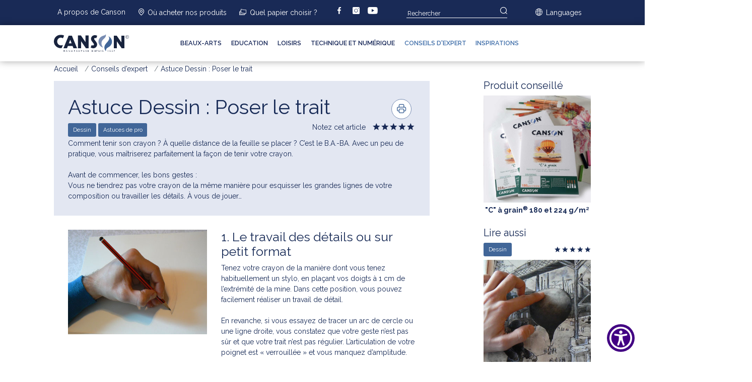

--- FILE ---
content_type: text/html; charset=UTF-8
request_url: https://fr.canson.com/conseils-dexpert/astuce-dessin-poser-le-trait
body_size: 21318
content:

<!DOCTYPE html>
<html lang="fr" dir="ltr" prefix="content: http://purl.org/rss/1.0/modules/content/  dc: http://purl.org/dc/terms/  foaf: http://xmlns.com/foaf/0.1/  og: http://ogp.me/ns#  rdfs: http://www.w3.org/2000/01/rdf-schema#  schema: http://schema.org/  sioc: http://rdfs.org/sioc/ns#  sioct: http://rdfs.org/sioc/types#  skos: http://www.w3.org/2004/02/skos/core#  xsd: http://www.w3.org/2001/XMLSchema# ">
  <head>
    <meta charset="utf-8" />
<meta name="description" content="Astuce Dessin : Poser le trait : un tutoriel Canson® de la thématique Astuces de pro - Dessin. Découvrez nos conseils et astuces pour progresser en Dessin." />
<link rel="canonical" href="https://fr.canson.com/conseils-dexpert/astuce-dessin-poser-le-trait" />
<meta property="og:site_name" content="Canson" />
<meta property="og:type" content="article" />
<meta property="og:url" content="https://fr.canson.com/conseils-dexpert/astuce-dessin-poser-le-trait" />
<meta property="og:title" content="Astuce Dessin : Poser le trait | Canson®" />
<meta property="og:description" content="Astuce Dessin : Poser le trait : un tutoriel Canson® de la thématique Astuces de pro - Dessin. Découvrez nos conseils et astuces pour progresser en Dessin." />
<meta property="og:image" content="https://fr.canson.com/sites/default/files/medias-images/dessin-017.jpg" />
<meta property="og:image:alt" content="Astuce Dessin : Poser le trait" />
<meta name="twitter:card" content="summary" />
<meta name="twitter:site" content="@CansonPaper" />
<meta name="twitter:title" content="Astuce Dessin : Poser le trait" />
<meta name="twitter:description" content="Astuce Dessin : Poser le trait : un tutoriel Canson® de la thématique Astuces de pro - Dessin. Découvrez nos conseils et astuces pour progresser en Dessin." />
<meta name="Generator" content="Drupal 10 (https://www.drupal.org)" />
<meta name="MobileOptimized" content="width" />
<meta name="HandheldFriendly" content="true" />
<meta name="viewport" content="width=device-width, initial-scale=1.0" />
<link rel="icon" href="/themes/custom/canson/favicon.ico" type="image/vnd.microsoft.icon" />
<link rel="alternate" hreflang="fr" href="https://fr.canson.com/conseils-dexpert/astuce-dessin-poser-le-trait" />
<link rel="alternate" hreflang="en" href="https://en.canson.com/expert-advice/drawing-line" />
<link rel="alternate" hreflang="es" href="https://es.canson.com/consejos-de-expertos/dibujo-realizar-un-trazo" />

    <title>Astuce Dessin : Poser le trait | Canson®</title>
    <link rel="stylesheet" media="all" href="/sites/default/files/css/css_BN1ELzWBpsiY0-_zV0icUX6SZMG8eXP7vDwHFEWV4FA.css?delta=0&amp;language=fr&amp;theme=canson&amp;include=[base64]" />
<link rel="stylesheet" media="all" href="//unpkg.com/swiper/swiper-bundle.min.css" />
<link rel="stylesheet" media="all" href="/sites/default/files/css/css_txSDBO_LeBtgbQjSPIs3nGNbX2QoI5EjMhGqSo2Wiao.css?delta=2&amp;language=fr&amp;theme=canson&amp;include=[base64]" />
<link rel="stylesheet" media="all" href="//fonts.googleapis.com/css2?family=Raleway:ital,wght@0,300;0,400;0,600;0,700;0,900;1,400&amp;display=swap&quot; rel=&quot;stylesheet&quot;" />

    <script type="application/json" data-drupal-selector="drupal-settings-json">{"path":{"baseUrl":"\/","pathPrefix":"","currentPath":"node\/137","currentPathIsAdmin":false,"isFront":false,"currentLanguage":"fr"},"pluralDelimiter":"\u0003","suppressDeprecationErrors":true,"ajaxPageState":{"libraries":"[base64]","theme":"canson","theme_token":null},"ajaxTrustedUrl":{"form_action_p_pvdeGsVG5zNF_XLGPTvYSKCf43t8qZYSwcfZl2uzM":true,"https:\/\/fr.canson.com\/conseils-dexpert\/astuce-dessin-poser-le-trait?ajax_form=1":true},"colorbox":{"transition":"elastic","speed":100,"opacity":0.85,"slideshow":false,"slideshowAuto":true,"slideshowSpeed":2500,"slideshowStart":"start slideshow","slideshowStop":"stopper le diaporama","current":"{current} \/ {total}","previous":"\u00ab Prev.","next":"Next \u00bb","close":"Close","overlayClose":true,"returnFocus":true,"maxWidth":"98%","maxHeight":"98%","initialWidth":"300","initialHeight":"250","fixed":true,"scrolling":true,"mobiledetect":true,"mobiledevicewidth":"480px"},"facebook_pixel":{"facebook_id":"337931695359201","events":[{"event":"ViewContent","data":"{\u0022content_name\u0022:\u0022Astuce Dessin : Poser le trait\u0022,\u0022content_type\u0022:\u0022conseils\u0022,\u0022content_ids\u0022:[\u0022137\u0022]}"}],"fb_disable_advanced":false,"eu_cookie_compliance":false,"donottrack":true},"ajax":{"edit-submit":{"event":"click","callback":"::fivestarAjaxVote","method":"replaceWith","wrapper":"vote","effect":"fade","url":"https:\/\/fr.canson.com\/conseils-dexpert\/astuce-dessin-poser-le-trait?ajax_form=1","httpMethod":"POST","dialogType":"ajax","submit":{"_triggering_element_name":"op","_triggering_element_value":"Taux"}},"edit-go":{"callback":"::rediriger_ajax_callback","disable-refocus":true,"event":"click","wrapper":"search-block-form","progress":false,"url":"https:\/\/fr.canson.com\/conseils-dexpert\/astuce-dessin-poser-le-trait?ajax_form=1","httpMethod":"POST","dialogType":"ajax","submit":{"_triggering_element_name":"op","_triggering_element_value":"Rechercher"}}},"webformModalUrl":"\/webform\/modal","user":{"uid":0,"permissionsHash":"924e41abc70814c993e8b12820758639ba3bfcaf358425d0356b01834b39695b"}}</script>
<script src="/sites/default/files/js/js_rJ07k2B3zOCHKFb44QCd1ia8_qELWZCxp73kCdeIcUQ.js?scope=header&amp;delta=0&amp;language=fr&amp;theme=canson&amp;include=[base64]"></script>
<script src="https://www.google.com/recaptcha/api.js?hl=fr&amp;render=explicit&amp;onload=drupalRecaptchaOnload" async defer></script>

          <!-- Google Tag Manager -->
      <script>
        (function(w,d,s,l,i){w[l]=w[l]||[];w[l].push({'gtm.start':new Date().getTime(),event:'gtm.js'});var f=d.getElementsByTagName(s)[0],j=d.createElement(s),dl=l!='dataLayer'?'&l='+l:'';j.async=true;j.src='https://www.googletagmanager.com/gtm.js?id='+i+dl;f.parentNode.insertBefore(j,f);})(window,document,'script','dataLayer','GTM-TDGK74F');
      </script>
      <!-- End Google Tag Manager -->
        <meta http-equiv="Permissions-Policy" content="interest-cohort=('ch-ua-form-factor')">
    <meta name="facebook-domain-verification" content="np4scmpuzbtnj6h27h36sommuzct9r" />
  </head>
  <body class="path-node page-node-type-conseils">
          <!-- Google Tag Manager (noscript) -->
      <noscript>
        <iframe src="https://www.googletagmanager.com/ns.html?id=GTM-TDGK74F" height="0" width="0" style="display:none;visibility:hidden"></iframe>
      </noscript>
      <!-- End Google Tag Manager (noscript) -->
            <a href="#main-content" class="visually-hidden focusable">
      Aller au contenu principal
    </a>
    <noscript><img src="https://www.facebook.com/tr?id=337931695359201&amp;ev=PageView&amp;noscript=1" alt="" height="1" width="1" /></noscript>
      <div class="dialog-off-canvas-main-canvas" data-off-canvas-main-canvas>
    <div class="main-header" id="main-header">
  <div class="sup-main-menu d-flex justify-content-between">
    <div class="top-left">    <nav role="navigation" aria-labelledby="block-menutop-menu" id="block-menutop" class="canson-navigation">
            
  <span class="visually-hidden" id="block-menutop-menu" class="footer-title">Menu top</span>
  

        
              <ul>
                            <li>
                                  <button class="btn cn-menu-vertical">A propos de Canson</button>
                            <ul>
                            <li>
                                  <a href="https://fr.canson.com/notre-histoire" data-drupal-link-system-path="node/523">Notre histoire</a>  
                      </li>
                        <li>
                                  <a href="https://fr.canson.com/la-fabrication-du-papier" data-drupal-link-system-path="node/530">La fabrication du papier</a>  
                      </li>
                        <li>
                                  <a href="https://fr.canson.com/developpement-durable" data-drupal-link-system-path="node/531">Développement durable</a>  
                      </li>
                        <li>
                                  <a href="https://fr.canson.com/canson-et-le-louvre" data-drupal-link-system-path="node/1033">Canson et le Louvre</a>  
                      </li>
                        <li>
                                  <a href="https://fr.canson.com/artistes-ambassadeurs-canson" data-drupal-link-system-path="node/1064">Artistes Ambassadeurs Canson</a>  
                      </li>
                        <li>
                                  <a href="https://fr.canson.com/facebook-live-canson" data-drupal-link-system-path="node/877">Cours de dessin en ligne - Atelier Canson en direct</a>  
                      </li>
                        <li>
                                  <a href="https://fr.canson.com/news" data-drupal-link-system-path="node/541">Actualités Canson</a>  
                      </li>
          </ul>
  
                      </li>
                        <li>
                                  <a href="https://fr.canson.com/store-locator" title="store-locator" data-drupal-link-system-path="node/552">Où acheter nos produits</a>  
                      </li>
                        <li>
                                  <a href="https://fr.canson.com/quel-produit-choisir" title="paper" data-drupal-link-system-path="node/525">Quel papier choisir ?</a>  
                      </li>
          </ul>
  


  </nav><nav role="navigation" aria-labelledby="block-menusocial-menu" id="block-menusocial" class="canson-navigation">
            
  <span class="visually-hidden" id="block-menusocial-menu" class="footer-title">Menu Social </span>
  

        
        <ul class="social-links">
              <li class="social-link">
          <a href="https://www.facebook.com/canson" target="_blank" title="facebook">facebook</a>
        </li>
              <li class="social-link">
          <a href="https://www.instagram.com/cansonpaper" target="_blank" title="instagram">instagram</a>
        </li>
              <li class="social-link">
          <a href="https://www.youtube.com/c/Canson-paper" target="_blank" title="youtube">youtube</a>
        </li>
          </ul>
  


  </nav>
</div>
    <div class="top-right">          <div id="search-block-form"><form action="/conseils-dexpert/astuce-dessin-poser-le-trait" method="post" id="search" accept-charset="UTF-8">
  
<div class="js-form-item form-item js-form-type-textfield form-item-keys js-form-item-keys form-no-label style-keys">
        <input placeholder="Rechercher" data-drupal-selector="edit-keys" type="text" id="edit-keys" name="keys" value="" size="50" maxlength="128" class="form-text" />

        </div><input class="icon-search button js-form-submit form-submit" data-drupal-selector="edit-go" data-disable-refocus="true" type="submit" id="edit-go" name="op" value="Rechercher" />
<input autocomplete="off" data-drupal-selector="form-neuftscmiqrccf2lmb-bq5dfryipecohe5-xtnh14-4" type="hidden" name="form_build_id" value="form-NEUftSCMIqRCCf2LMb_Bq5dfrYIpECoHe5-XTnH14-4" />
<input data-drupal-selector="edit-search" type="hidden" name="form_id" value="search" />

</form>
</div>
  <nav role="navigation" aria-labelledby="block-menulangues-menu" id="block-menulangues" class="canson-navigation">
      
  <span id="block-menulangues-menu" class="cn-menu-langues-title">Menu Langues</span>
  

        <div class="cn-menu-langues">
                <ul>
                            <li>
                                  <button id="cn-menu-languages-button" class="btn cn-menu-vertical cn-menu-vertical-lang">Languages</button>
                            <ul>
                            <li>
                                  <a href="https://fr.canson.com">Français</a>  
                      </li>
                        <li>
                                  <a href="https://en.canson.com">English</a>  
                      </li>
                        <li>
                                  <a href="https://us.canson.com">English USA</a>  
                      </li>
                        <li>
                                  <a href="https://es.canson.com">Español</a>  
                      </li>
                        <li>
                                  <a href="https://pt.canson.com">Português</a>  
                      </li>
                        <li>
                                  <a href="https://it.canson.com">Italiano</a>  
                      </li>
                        <li>
                                  <a href="https://de.canson.com">Deutsch</a>  
                      </li>
          </ul>
  
                      </li>
          </ul>
  
</div>


  </nav>
</div>
  </div>

  <div class="main-menu">
    <nav class="main-nav d-flex align-items-center">
          <div class="site-menu-logo">
      <a href="https://fr.canson.com/" title="Accueil" rel="home" class="">
              <img data-src="/themes/custom/canson/logo.svg" alt="Accueil" class="lazy" />
                </a>
    </div><nav role="navigation" aria-labelledby="block-canson-main-menu-menu" id="block-canson-main-menu" class="canson-navigation">
            
  <span class="visually-hidden" id="block-canson-main-menu-menu" class="footer-title">Navigation principale</span>
  

        <div class="main-menu-container">
	<ul class="d-flex">
							<li>
												<div class="menu-link" id="menu-link-1">Beaux-Arts</div>
												<div class="sub-menu-item">
					<div class="colonne-sub-menu colonne_titre">
						Beaux-arts
					</div>
																																			<div class="colonne-sub-menu colonne_liens">
							<div class="colonne-element-titre">Les Techniques</div>
																																								<a href="https://fr.canson.com/beaux-arts/aquarelle">
									Aquarelle
																	</a>
																																								<a href="https://fr.canson.com/beaux-arts/huile-et-acrylique">
									Huile et Acrylique
																	</a>
																																								<a href="https://fr.canson.com/beaux-arts/mixed-media">
									Mixed Media 
																	</a>
																																								<a href="https://fr.canson.com/beaux-arts/dessin">
									Dessin
																	</a>
																																								<a href="https://fr.canson.com/beaux-arts/pastel-et-papier-dessin-couleur">
									Pastel et papier dessin couleur
																	</a>
																																								<a href="https://fr.canson.com/beaux-arts/croquis">
									Croquis
																	</a>
																																								<a href="https://fr.canson.com/beaux-arts/arts-graphiques">
									Arts Graphiques
																	</a>
																																								<a href="https://fr.canson.com/beaux-arts/edition-dart">
									Edition d'art
																	</a>
																																								<a href="https://fr.canson.com/beaux-arts/conservation-et-rangement">
									Conservation et rangement
																	</a>
																																								<a href="https://fr.canson.com/beaux-arts/encadrement">
									Encadrement
																	</a>
																																								<a href="https://fr.canson.com/beaux-arts/papiers-techniques-pour-dessin-manuel">
									Papiers techniques pour dessin manuel
																	</a>
													</div>
																														<div class="colonne-sub-menu colonne_liens">
							<div class="colonne-element-titre">Les Marques</div>
																																								<a href="https://fr.canson.com/beaux-arts/montval">
									Montval<sup>®</sup>
																	</a>
																																								<a href="https://fr.canson.com/beaux-arts/c-grainr">
									"C" à grain<sup>®</sup>
																	</a>
																																								<a href="https://fr.canson.com/beaux-arts/1557r">
									1557<sup>®</sup>
																	</a>
																																								<a href="https://fr.canson.com/beaux-arts/mi-teintesr">
									Mi-Teintes<sup>®</sup>
																	</a>
																																								<a href="https://fr.canson.com/beaux-arts/xlr">
									XL<sup>®</sup>
																	</a>
																																								<a href="https://fr.canson.com/beaux-arts/graduate">
									Graduate
																	</a>
																																								<a href="https://fr.canson.com/beaux-arts/contrecolles">
									Contrecollés
																	</a>
													</div>
																														<div class="colonne-sub-menu colonne_liens">
							<div class="colonne-element-titre">Les Carnets</div>
																																								<a href="https://fr.canson.com/beaux-arts/art-book">
									Art Book
																	</a>
																																								<a href="https://fr.canson.com/beaux-arts/xl-book">
									XL<sup>®</sup> Book
																	</a>
																																								<a href="https://fr.canson.com/beaux-arts/graduate-book">
									Graduate Book
																	</a>
																																								<a href="https://fr.canson.com/beaux-arts/one">
									One
																	</a>
													</div>
															<div class="colonne-sub-menu colonne_promotion height-mirror-source">
						<div class="height-mirror">
																																																		<div class="promotion-container">
										<img class="promotion-img lazy" data-src="/sites/default/files/styles/crop_thumbnail/public/medias-images/2025_MiTeintesVelvet_award_banner_2000x2000px.jpg?itok=PEODOWQE" />
										<a href="https://fr.canson.com/mi-teintes-velvet" class="promotion">
											<div class="d-flex promotion-title">
												<div class="promotion-title-sup"></div>
												<div class="promotion-title-sub"></div>
											</div>
										</a>
									</div>
													</div>
					</div>

					
										
														
                                                    													<div class="colonne-sub-menu colonne_conseil loading">
								<div class="height-mirror-aim">

																																				
									<a href="https://fr.canson.com/conseils-dexpert/dessiner-la-transparence-au-pastel-sur-le-papier-canson-mi-teintes-velvet">
										<div class="ratio ratio-1x1 lazy bg-image" data-bg="/sites/default/files/styles/large/public/medias-images/image-promoFB-nature-morte_velvet.jpg?itok=wmpsZtqw">
										</div>
										<div class="title">
											Dessiner la transparence au pastel sur le papier Canson Mi-Teintes Velvet
										</div>
									</a>
																	</div>
								<div id="circle2"></div>
							</div>
                    									</div>
				<div class="menu-link-mobile"><a href="https://fr.canson.com/beaux-arts" data-drupal-link-system-path="node/1">Beaux-Arts</a></div>
						</li>
							<li>
												<div class="menu-link" id="menu-link-2">Education</div>
												<div class="sub-menu-item">
					<div class="colonne-sub-menu colonne_titre">
						Education
					</div>
																																			<div class="colonne-sub-menu colonne_liens">
							<div class="colonne-element-titre">Famille de produits</div>
																																								<a href="https://fr.canson.com/education/papier-dessin-blanc">
									Papier Dessin blanc
																	</a>
																																								<a href="https://fr.canson.com/education/cahiers-et-blocs-scolaires">
									Cahiers et blocs scolaires
																	</a>
																																								<a href="https://fr.canson.com/education/carnets">
									Carnets
																	</a>
																																								<a href="https://fr.canson.com/education/rangement">
									Rangement
																	</a>
																																								<a href="https://fr.canson.com/education/exclusivites-france">
									Exclusivités France
																	</a>
																																								<a href="https://fr.canson.com/education/exclusivites-belgique-et-pays-bas">
									Exclusivités Belgique et Pays-Bas
																	</a>
													</div>
																														<div class="colonne-sub-menu colonne_liens">
							<div class="colonne-element-titre">Les Marques</div>
																																								<a href="https://fr.canson.com/education/la-pochette">
									La Pochette
																	</a>
													</div>
															<div class="colonne-sub-menu colonne_promotion height-mirror-source">
						<div class="height-mirror">
																																																		<div class="promotion-container">
										<img class="promotion-img lazy" data-src="/sites/default/files/styles/crop_thumbnail/public/medias-images/School-white-drawing.jpg?itok=C2_7xv8h" />
										<a href="https://fr.canson.com/papier-dessin-blanc" class="promotion">
											<div class="d-flex promotion-title">
												<div class="promotion-title-sup"></div>
												<div class="promotion-title-sub"><p>Papier dessin blanc Canson<sup>®</sup> : un essentiel pour l'école</p>
</div>
											</div>
										</a>
									</div>
																																																		<div class="promotion-container">
										<img class="promotion-img lazy" data-src="/sites/default/files/styles/crop_thumbnail/public/medias-images/image-live-HP-Canson.jpg?itok=aOw_pMGD" />
										<a href="https://fr.canson.com/facebook-live-canson" class="promotion">
											<div class="d-flex promotion-title">
												<div class="promotion-title-sup"></div>
												<div class="promotion-title-sub"><p>Découvrez nos ateliers en ligne : des thématiques pour tous, petits comme grands !</p>
</div>
											</div>
										</a>
									</div>
													</div>
					</div>

					
										
														
                                                    													<div class="colonne-sub-menu colonne_conseil loading">
								<div class="height-mirror-aim">

																																				
									<a href="https://fr.canson.com/conseils-dexpert/activites-enfants-dessiner-un-cheval">
										<div class="ratio ratio-1x1 lazy bg-image" data-bg="/sites/default/files/styles/large/public/medias-images/Acti-Enfant-013.jpg?itok=RdsYZ1iW">
										</div>
										<div class="title">
											Activités enfants : Dessiner un cheval
										</div>
									</a>
																	</div>
								<div id="circle2"></div>
							</div>
                    									</div>
				<div class="menu-link-mobile"><a href="https://fr.canson.com/education" data-drupal-link-system-path="node/6">Education</a></div>
						</li>
							<li>
												<div class="menu-link" id="menu-link-3">Loisirs</div>
												<div class="sub-menu-item">
					<div class="colonne-sub-menu colonne_titre">
						Loisirs
					</div>
																																			<div class="colonne-sub-menu colonne_liens">
							<div class="colonne-element-titre">Type d'activité</div>
																																								<a href="https://fr.canson.com/loisirs/papiers-pour-les-enfants">
									Papiers pour les enfants
																	</a>
																																								<a href="https://fr.canson.com/loisirs/papiers-pour-les-adultes">
									Papiers pour les adultes
																	</a>
																																								<a href="https://fr.canson.com/loisirs/papiers-loisirs-creatifs">
									Papiers loisirs créatifs
																	</a>
																																								<a href="https://fr.canson.com/loisirs/papiers-photo-amateur">
									Papiers photo amateur
																	</a>
																																								<a href="https://fr.canson.com/loisirs/exclusivites-france">
									Exclusivités France
																	</a>
													</div>
																														<div class="colonne-sub-menu colonne_liens">
							<div class="colonne-element-titre">Les Marques</div>
																																								<a href="https://fr.canson.com/loisirs/iris-vivaldi">
									Iris<sup>®</sup> Vivaldi<sup>®</sup>
																	</a>
																																								<a href="https://fr.canson.com/beaux-arts/graduate">
									Graduate
																	</a>
																																								<a href="https://fr.canson.com/loisirs/xsmart">
									XSmart
																	</a>
																																								<a href="https://fr.canson.com/loisirs/kids">
									Kids
																	</a>
																																								<a href="https://fr.canson.com/loisirs/rouleaux-creatifs-canson">
									Rouleaux créatifs Canson
																	</a>
																																								<a href="https://fr.canson.com/loisirs/cansonr-digital">
									Canson<sup>®</sup> Digital
																	</a>
																																								<a href="https://fr.canson.com/loisirs/cansonr-digital-creative">
									Canson<sup>®</sup> Digital Creative
																	</a>
													</div>
															<div class="colonne-sub-menu colonne_promotion height-mirror-source">
						<div class="height-mirror">
																																																		<div class="promotion-container">
										<img class="promotion-img lazy" data-src="/sites/default/files/styles/crop_thumbnail/public/medias-images/Xsmart-Pano-1.jpg?itok=oY3kyyFk" />
										<a href="https://fr.canson.com/loisirs/xsmart" class="promotion">
											<div class="d-flex promotion-title">
												<div class="promotion-title-sup"></div>
												<div class="promotion-title-sub"><p>Canson<sup>®</sup> XSmart : la gamme pour s'amuser</p>
</div>
											</div>
										</a>
									</div>
																																																		<div class="promotion-container">
										<img class="promotion-img lazy" data-src="/sites/default/files/styles/crop_thumbnail/public/medias-images/01-Janvier-Graduate.jpg?itok=vtvN_4Wn" />
										<a href="https://fr.canson.com/beaux-arts/graduate" class="promotion">
											<div class="d-flex promotion-title">
												<div class="promotion-title-sup"></div>
												<div class="promotion-title-sub"><p>Canson<sup>®</sup> Graduate :&nbsp;pour débuter et s’exercer en toute simplicité</p>
</div>
											</div>
										</a>
									</div>
													</div>
					</div>

					
										
														
                                                    													<div class="colonne-sub-menu colonne_conseil loading">
								<div class="height-mirror-aim">

																																				
									<a href="https://fr.canson.com/conseils-dexpert/creer-des-perroquets-en-carton-ondule">
										<div class="ratio ratio-1x1 lazy bg-image" data-bg="/sites/default/files/styles/large/public/medias-images/Miniature-DessinAct-perroquets-en-carton-ondule.jpg?itok=w74_xC-J">
										</div>
										<div class="title">
											Créer des perroquets en carton ondulé
										</div>
									</a>
																	</div>
								<div id="circle2"></div>
							</div>
                    									</div>
				<div class="menu-link-mobile"><a href="https://fr.canson.com/loisirs" data-drupal-link-system-path="node/7">Loisirs</a></div>
						</li>
							<li>
												<div class="menu-link" id="menu-link-4">Technique et numérique</div>
												<div class="sub-menu-item">
					<div class="colonne-sub-menu colonne_titre">
						Technique et numérique
					</div>
																																			<div class="colonne-sub-menu colonne_liens">
							<div class="colonne-element-titre">Famille de produits</div>
																																								<a href="https://fr.canson.com/technique-et-numerique/tirage-papier-fine-art-archesr">
									Tirage papier Fine Art ARCHES®
																	</a>
																																								<a href="https://fr.canson.com/technique-et-numerique/tirage-papier-fine-art-somerset">
									Tirage papier Fine Art Somerset
																	</a>
																																								<a href="https://fr.canson.com/technique-et-numerique/tirage-papier-fine-art">
									Tirage papier Fine Art
																	</a>
																																								<a href="https://fr.canson.com/technique-et-numerique/tirage-papier-photo-baryte">
									Tirage papier photo baryté
																	</a>
																																								<a href="https://fr.canson.com/technique-et-numerique/papiers-photographiques">
									Papiers photographiques
																	</a>
																																								<a href="https://fr.canson.com/technique-et-numerique/canvas">
									Canvas
																	</a>
																																								<a href="https://fr.canson.com/technique-et-numerique/accessoires">
									Accessoires
																	</a>
																																								<a href="https://fr.canson.com/technique-et-numerique/papiers-techniques-pour-cad">
									Papiers techniques pour CAD
																	</a>
																																								<a href="https://fr.canson.com/technique-et-numerique/supports-jet-dencre-commerciaux">
									Supports jet d'encre commerciaux
																	</a>
													</div>
																														<div class="colonne-sub-menu colonne_liens">
							<div class="colonne-element-titre">Les Marques</div>
																																								<a href="https://fr.canson.com/technique-et-numerique/canson-infinity">
									Canson Infinity
																	</a>
																																								<a href="https://fr.canson.com/technique-et-numerique/canson-imaging">
									Canson Imaging
																	</a>
													</div>
															<div class="colonne-sub-menu colonne_promotion height-mirror-source">
						<div class="height-mirror">
																																																		<div class="promotion-container">
										<img class="promotion-img lazy" data-src="/sites/default/files/styles/crop_thumbnail/public/medias-images/Baryta-prestigeII-340-gsm.jpg?itok=zv2I3AZ7" />
										<a href="https://fr.canson.com/baryta-prestige-ii" class="promotion">
											<div class="d-flex promotion-title">
												<div class="promotion-title-sup"></div>
												<div class="promotion-title-sub"><p>Canson Infinity<sup>®</sup> Baryta Prestige II</p></div>
											</div>
										</a>
									</div>
													</div>
					</div>

					
										
														
                                                    													<div class="colonne-sub-menu colonne_conseil loading">
								<div class="height-mirror-aim">

																																				
									<a href="https://fr.canson.com/conseils-dexpert/photographie-composer-son-cliche">
										<div class="ratio ratio-1x1 lazy bg-image" data-bg="/sites/default/files/styles/large/public/medias-images/Photo-010.jpg?itok=p6G-b9DZ">
										</div>
										<div class="title">
											Photographie : Composer son cliché
										</div>
									</a>
																	</div>
								<div id="circle2"></div>
							</div>
                    									</div>
				<div class="menu-link-mobile"><a href="https://fr.canson.com/technique-et-numerique" data-drupal-link-system-path="node/8">Technique et numérique</a></div>
						</li>
			</ul>
	<button class="btn btn-close" id="close-mobile-menu-button"><i class="icon-c-close"></i></button>
</div>


  </nav><nav role="navigation" aria-labelledby="block-navigationprincipale2-menu" id="block-navigationprincipale2" class="canson-navigation">
            
  <span class="visually-hidden" id="block-navigationprincipale2-menu" class="footer-title">Navigation principale 2</span>
  

        <div class="main-menu-container main2">
	<ul class="d-flex">
							<li>
												<a href="https://fr.canson.com/conseils-dexpert" data-drupal-link-system-path="node/526">Conseils d&#039;expert</a>
						</li>
							<li>
												<a href="https://fr.canson.com/inspirations" data-drupal-link-system-path="node/985">Inspirations</a>
						</li>
			</ul>
</div>


  </nav>

      
      <div class="d-flex align-items-center">
        <button class="btn main-menu-search"><i class="icon-search"></i></button>
        <button class="btn main-menu-store disable"><i class="icon-map-pin"></i></button>
        <button class="main-menu-button" id="main-menu-button"><i class="icon-menu"></i></button>
      </div>
    </nav>
    <div class="main-menu-search-input-container">
      <div class="main-menu-search-input-item">
        <input type="text" id="main-menu-search-input" placeholder="Rechercher" />
        <button class="btn btn-blank"><i class="icon-search"></i></button>
      </div>
      <span class="main-menu-search-input-overlay"></span>
    </div>
  </div>
</div>

<div class="container-fluid">
      <div data-drupal-messages-fallback class="hidden"></div>
      <div class="row">
	<div class="col-12 col-md-10 offset-md-1">
		        <nav role="navigation" aria-labelledby="system-breadcrumb">
    <ol class="breadcrumb">
          <li class="breadcrumb-item">
                  <a href="https://fr.canson.com/">Accueil</a>
              </li>
          <li class="breadcrumb-item">
                  <a href="https://fr.canson.com/conseils-dexpert">Conseils d’expert</a>
              </li>
          <li class="breadcrumb-item">
                  Astuce Dessin : Poser le trait
              </li>
        </ol>
  </nav>

  
	</div>
</div>
<div class="row advice advice-page">
  <div class="col-12 col-md-7 offset-md-1 col-lg-7 offset-lg-1">
    <div class="advice-page-container">
      <div class="advice-page-introduction">
        <h1>Astuce Dessin : Poser le trait</h1>
        <button class="advice-page-print"><i class="icon-c-print"></i></button>
        <div class="advice-page-infos d-flex justify-content-between">
          <div class="advice-page-labels">
                                                          <span class="advices-label">
                  <!-- 
                  <a href="https://fr.canson.com/conseils-dexpert?field_tag_technique_target_id%5B31%5D=31">Dessin</a>
                  -->
                  <a href="https://fr.canson.com/conseils-d-dexpert/dessin">Dessin</a>
                </span>
                                                                                    <span class="advices-label">
                  <a href="https://fr.canson.com/conseils-dexpert?field_tag_article_target_id%5B55%5D=55">Astuces de pro</a>
                </span>
                                    </div>

          <div class="advice-page-rank d-flex">
            <span>Notez cet article</span>
            <div class="advice-page-stars">
                            
            <form class="fivestar-form-1" id="vote" data-drupal-selector="fivestar-form-1" action="/conseils-dexpert/astuce-dessin-poser-le-trait" method="post" accept-charset="UTF-8">
  <div class="clearfix fivestar-average-text fivestar-average-stars fivestar-form-item fivestar-basic">
<div class="js-form-item form-item js-form-type-fivestar form-item-vote js-form-item-vote form-no-label style-vote">
        
<div class="js-form-item form-item js-form-type-select form-item-vote js-form-item-vote form-no-label style-vote">
        <select class="vote form-select" data-drupal-selector="edit-vote" aria-describedby="edit-vote--2--description" id="edit-vote--2" name="vote"><option value="-">Sélectionner le vote</option><option value="20">Give it 1/5</option><option value="40">Give it 2/5</option><option value="60">Give it 3/5</option><option value="80">Give it 4/5</option><option value="100" selected="selected">Give it 5/5</option></select>
            <div id="edit-vote--2--description" class="description">
      <div class="fivestar-summary fivestar-summary-average-count">
  
      <span class="average-rating">
      Average: <span>5</span>
    </span>
  
            <span class="total-votes">
                          (<span>3</span> votes)
              </span>
      </div>

    </div>
  </div>
        </div></div><input class="js-hide button js-form-submit form-submit" data-drupal-selector="edit-submit" type="submit" id="edit-submit" name="op" value="Taux" />
<input autocomplete="off" data-drupal-selector="form-mgejkmphpoknyvsoudcoqzea9w9pentnb7ftmouhkvw" type="hidden" name="form_build_id" value="form-mGeJkMPhPoknyvSoUDcoQzeA9w9pENtNB7FTmOuhkvw" />
<input data-drupal-selector="edit-fivestar-form-1" type="hidden" name="form_id" value="fivestar_form_1" />

</form>

      
            </div>
          </div>
        </div>

        <div class="advice-page-content d-flex">
            
          <div class="advice-page-text">
                        
            <p>Comment tenir son crayon ? À quelle distance de la feuille se placer ? C’est le B.A.-BA. Avec un peu de pratique, vous maîtriserez parfaitement la façon de tenir votre crayon.</p>
<p>&nbsp;</p>
<p>Avant de commencer, les bons gestes :</p>
<p>Vous ne tiendrez pas votre crayon de la même manière pour esquisser les grandes lignes de votre composition ou travailler les détails. À vous de jouer…</p>

      
          </div>
        </div>
      </div>
    </div>

    <div class="advice-page-paragraphe">
      
                      <div class="advice-page-paragraphe-content">
      <div class="advice-page-content d-flex">
        <div class="advice-page-image image-hover-container">
                                  <img class="cn-popin lazy" data-src="/sites/default/files/medias-images/dessin-017-A.jpg" />
                              </div>
        <div class="advice-page-text">
          <h2 class="advice-page-h2"> 1. Le travail des détails ou sur petit format</h2>
                    
            <p>Tenez votre crayon de la manière dont vous tenez habituellement un stylo, en plaçant vos doigts à 1 cm de l’extrémité de la mine. Dans cette position, vous pouvez facilement réaliser un travail de détail.</p>
<p>&nbsp;</p>
<p>En revanche, si vous essayez de tracer un arc de cercle ou une ligne droite, vous constatez que votre geste n’est pas sûr et que votre trait n’est pas régulier. L’articulation de votre poignet est « verrouillée » et vous manquez d’amplitude.</p>

      
        </div>
      </div> 
    </div>
    
  

                    <div class="advice-page-paragraphe-content">
      <div class="advice-page-content d-flex">
        <div class="advice-page-image image-hover-container">
                                  <img class="cn-popin lazy" data-src="/sites/default/files/medias-images/dessin-017-B.jpg" />
                              </div>
        <div class="advice-page-text">
          <h2 class="advice-page-h2"> 2. L’esquisse</h2>
                    
            <p>Prenez votre crayon entre votre pouce et votre index en les plaçant à environ 5 cm de l’extrémité de la mine. L’autre extrémité de votre crayon se cale dans la paume de votre main. Tracez une forme de votre choix.</p>
<p>&nbsp;</p>
<p>Reculez encore vos doigts et testez maintenant votre geste, mais, cette fois-ci, en installant votre feuille à la verticale (sur un chevalet par exemple). Vous maîtrisez davantage votre geste</p>
<p>&nbsp;</p>
<p><strong>Un seul conseil :&nbsp;</strong>plus vous vous exercerez ainsi, plus vous gagnerez en assurance !</p>

      
        </div>
      </div> 
    </div>
    
  

                    <div class="advice-page-colored">
      <div class="advice-page-paragraphe-content">
        <h2 class="advice-page-h2">A savoir</h2>
                
            <p>On a tendance à vouloir dessiner comme on écrit… et c’est une erreur ! Au contraire de l’écriture, le dessin exige une distance minimale entre les yeux et votre feuille de papier&nbsp;Canson®&nbsp;: de l’ordre de 45 à 65 cm. À l’usage, vous verrez qu’il est bien plus aisé de dessiner à distance du sujet : vous éviterez ainsi de nombreuses erreurs d’appréciation. Un mot d’ordre : prendre du recul !</p>

      
      </div>
    </div>
  
        
    </div>
  </div>

  <div class="col-12 col-md-3 col-lg-2 offset-lg-1 advice-page-side-container">
          <div class="advice-page-side">
        <div class="advice-page-side-title">Produit conseillé</div>
                                                <a href="https://fr.canson.com/c-a-grain">
                <div class="ratio ratio-1x1 lazy bg-image" data-bg="/sites/default/files/styles/wide/public/medias-images/C%C3%A0Grain.jpg?itok=3t_0HqTh">
                </div>
                <div class="advice-page-side-description description-bold">
                  "C" à grain<sup>®</sup> 180 et 224 g/m²
                </div>
              </a>
                          </div>
    
          <div class="advice-page-side">
        <div class="advice-page-side-title">Lire aussi</div>
                                          <a href="https://fr.canson.com/conseils-dexpert/astuce-dessin-estomper">
              <div class="advice-page-side-info">
                                                                          <div class="advices-label">Dessin</div>
                                                  
                                
                                  <div class="advice-page-side-stars">
                                          <i class="icon-c-star-select"></i>
                                          <i class="icon-c-star-select"></i>
                                          <i class="icon-c-star-select"></i>
                                          <i class="icon-c-star-select"></i>
                                          <i class="icon-c-star-select"></i>
                                                          </div>
                
              </div>
              <div class="ratio ratio-1x1 lazy bg-image" data-bg="/sites/default/files/styles/wide/public/medias-images/dessin-021.jpg?itok=6qvGNRxR"></div>
              <div class="advice-page-side-description description-bold">Astuce Dessin : Estomper</div>
            </a>
                        </div>
      </div>

      <div class="col-12 col-md-10 offset-md-1 col-lg-10 offset-lg-1 mt-5">
        <h3 class="product-title canson-animation-only-after" data-aos="canson-animation-fade-up">Explorez d'autres tutoriels sur cette technique</h3>

    <div class="relative-container">
      <div class="swiper cit-swiper px-3 px-md-0 mt-3 pb-4"
        slidesPerView="2.25"
        spaceBetween="15"
        breakpoints="{899: {slidesPerView: 5}}"
        scrollbar=".cit-swiper .swiper-scrollbar"
        navigation=".cn-swiper-button-product-recommendation.scc-navigation">
        <div class="swiper-wrapper">
                      <div class="swiper-slide swiper-slide--nofilter">
              <div class="advice">
                                                  <span class="advices-label">
                                        Dessin
                  </span>
                                <a href="https://fr.canson.com/conseils-dexpert/dessiner-un-casse-noisette-de-noel-elegance-graphique-et-heritage-festif" class="advices-link">
                                                                          <div class="advices-stars">
                                              <i class="icon-c-star-select"></i>
                                              <i class="icon-c-star-select"></i>
                                              <i class="icon-c-star-select"></i>
                                              <i class="icon-c-star-select"></i>
                                              <i class="icon-c-star-select"></i>
                                                                </div>
                  
                  <div class="ratio ratio-1x1 border-grey">
                                          <div class="bg-image-center" style="background-image:url('/sites/default/files/styles/medium/public/medias-images/Casse-noisette-illu.jpg?itok=zI4h4Arx')"></div>
                                      </div>
                                                          <div class="advices-description">Dessiner un casse-noisette de Noël, élégance graphique et héritage festif</div>
                                  </a>
              </div>
            </div>
                      <div class="swiper-slide swiper-slide--nofilter">
              <div class="advice">
                                                  <span class="advices-label">
                                        Dessin
                  </span>
                                <a href="https://fr.canson.com/conseils-dexpert/dessiner-un-sucre-dorge-de-noel-tradition-gourmande-et-trait-delicat" class="advices-link">
                                                                          <div class="advices-stars">
                                              <i class="icon-c-star-select"></i>
                                              <i class="icon-c-star-select"></i>
                                              <i class="icon-c-star-select"></i>
                                              <i class="icon-c-star-select"></i>
                                              <i class="icon-c-star-select"></i>
                                                                </div>
                  
                  <div class="ratio ratio-1x1 border-grey">
                                          <div class="bg-image-center" style="background-image:url('/sites/default/files/styles/medium/public/medias-images/Sucre-d%27orgeillu.jpg?itok=qLROcuO4')"></div>
                                      </div>
                                                          <div class="advices-description">Dessiner un sucre d’orge de Noël, tradition gourmande et trait délicat</div>
                                  </a>
              </div>
            </div>
                      <div class="swiper-slide swiper-slide--nofilter">
              <div class="advice">
                                                  <span class="advices-label">
                                        Dessin
                  </span>
                                <a href="https://fr.canson.com/conseils-dexpert/comment-enrichir-un-carnet-de-voyage" class="advices-link">
                                                                          <div class="advices-stars">
                                              <i class="icon-c-star-select"></i>
                                              <i class="icon-c-star-select"></i>
                                              <i class="icon-c-star-select"></i>
                                              <i class="icon-c-star-select"></i>
                                                                                              <i class="icon-c-star-outline"></i>
                                                                  </div>
                  
                  <div class="ratio ratio-1x1 border-grey">
                                          <div class="bg-image-center" style="background-image:url('/sites/default/files/styles/medium/public/medias-images/Comment-enrichir-un-carnet-de-voyage--%283%29.jpg?itok=XsZjIisq')"></div>
                                      </div>
                                                          <div class="advices-description">Comment enrichir un carnet de voyage ?</div>
                                  </a>
              </div>
            </div>
                      <div class="swiper-slide swiper-slide--nofilter">
              <div class="advice">
                                                  <span class="advices-label">
                                        Dessin
                  </span>
                                <a href="https://fr.canson.com/conseils-dexpert/apprendre-dessiner-une-chaise-design-pas-pas" class="advices-link">
                                                                          <div class="advices-stars">
                                              <i class="icon-c-star-select"></i>
                                              <i class="icon-c-star-select"></i>
                                              <i class="icon-c-star-select"></i>
                                              <i class="icon-c-star-select"></i>
                                              <i class="icon-c-star-select"></i>
                                                                </div>
                  
                  <div class="ratio ratio-1x1 border-grey">
                                          <div class="bg-image-center" style="background-image:url('/sites/default/files/styles/medium/public/medias-images/vlcsnap-2025-09-22-19h03m04s299.jpg?itok=gR2r429l')"></div>
                                      </div>
                                                          <div class="advices-description">Apprendre à dessiner une chaise design pas à pas</div>
                                  </a>
              </div>
            </div>
                      <div class="swiper-slide swiper-slide--nofilter">
              <div class="advice">
                                                  <span class="advices-label">
                                        Dessin
                  </span>
                                <a href="https://fr.canson.com/conseils-dexpert/comment-dessiner-un-cocktail-pas-pas-sur-le-papier-canson-c-grain" class="advices-link">
                                                                          <div class="advices-stars">
                                              <i class="icon-c-star-select"></i>
                                              <i class="icon-c-star-select"></i>
                                              <i class="icon-c-star-select"></i>
                                              <i class="icon-c-star-select"></i>
                                                                                              <i class="icon-c-star-outline"></i>
                                                                  </div>
                  
                  <div class="ratio ratio-1x1 border-grey">
                                          <div class="bg-image-center" style="background-image:url('/sites/default/files/styles/medium/public/medias-images/vlcsnap-2025-08-25-17h11m55s884.jpg?itok=skV5ml_Z')"></div>
                                      </div>
                                                          <div class="advices-description">Comment dessiner un cocktail pas à pas sur le papier Canson &quot;C&quot; à grain</div>
                                  </a>
              </div>
            </div>
                      <div class="swiper-slide swiper-slide--nofilter">
              <div class="advice">
                                                  <span class="advices-label">
                                        Dessin
                  </span>
                                <a href="https://fr.canson.com/conseils-dexpert/utiliser-des-trames-sur-lillustration" class="advices-link">
                                                                          <div class="advices-stars">
                                              <i class="icon-c-star-select"></i>
                                              <i class="icon-c-star-select"></i>
                                              <i class="icon-c-star-select"></i>
                                              <i class="icon-c-star-select"></i>
                                                                                              <i class="icon-c-star-outline"></i>
                                                                  </div>
                  
                  <div class="ratio ratio-1x1 border-grey">
                                          <div class="bg-image-center" style="background-image:url('/sites/default/files/styles/medium/public/medias-images/GABARIT_01_5.jpg?itok=U7Ue8qBg')"></div>
                                      </div>
                                                          <div class="advices-description">Utiliser des trames sur l&#039;illustration</div>
                                  </a>
              </div>
            </div>
                      <div class="swiper-slide swiper-slide--nofilter">
              <div class="advice">
                                                  <span class="advices-label">
                                        Dessin
                  </span>
                                <a href="https://fr.canson.com/conseils-dexpert/quel-papier-resiste-aux-feutres-alcool" class="advices-link">
                                                                          <div class="advices-stars">
                                              <i class="icon-c-star-select"></i>
                                              <i class="icon-c-star-select"></i>
                                              <i class="icon-c-star-select"></i>
                                                                                              <i class="icon-c-star-outline"></i>
                                                  <i class="icon-c-star-outline"></i>
                                                                  </div>
                  
                  <div class="ratio ratio-1x1 border-grey">
                                          <div class="bg-image-center" style="background-image:url('/sites/default/files/styles/medium/public/medias-images/GABARIT_00.jpg?itok=IqeT3paZ')"></div>
                                      </div>
                                                          <div class="advices-description">Quel papier résiste aux feutres à alcool ?</div>
                                  </a>
              </div>
            </div>
                      <div class="swiper-slide swiper-slide--nofilter">
              <div class="advice">
                                                  <span class="advices-label">
                                        Dessin
                  </span>
                                <a href="https://fr.canson.com/conseils-dexpert/mise-en-couleur-dune-coiffure-aux-feutres-alcool" class="advices-link">
                                                                          <div class="advices-stars">
                                              <i class="icon-c-star-select"></i>
                                              <i class="icon-c-star-select"></i>
                                              <i class="icon-c-star-select"></i>
                                              <i class="icon-c-star-select"></i>
                                              <i class="icon-c-star-select"></i>
                                                                </div>
                  
                  <div class="ratio ratio-1x1 border-grey">
                                          <div class="bg-image-center" style="background-image:url('/sites/default/files/styles/medium/public/medias-images/12_VirginieSiveton_10_Pasapas.jpg?itok=2NyWvigY')"></div>
                                      </div>
                                                          <div class="advices-description">Mise en couleur d&#039;une coiffure aux feutres à alcool</div>
                                  </a>
              </div>
            </div>
                      <div class="swiper-slide swiper-slide--nofilter">
              <div class="advice">
                                                  <span class="advices-label">
                                        Dessin
                  </span>
                                <a href="https://fr.canson.com/conseils-dexpert/les-bases-pour-faire-un-bon-encrage" class="advices-link">
                                                                          <div class="advices-stars">
                                              <i class="icon-c-star-select"></i>
                                              <i class="icon-c-star-select"></i>
                                              <i class="icon-c-star-select"></i>
                                                                                              <i class="icon-c-star-outline"></i>
                                                  <i class="icon-c-star-outline"></i>
                                                                  </div>
                  
                  <div class="ratio ratio-1x1 border-grey">
                                          <div class="bg-image-center" style="background-image:url('/sites/default/files/styles/medium/public/medias-images/GABARIT_01_6.jpg?itok=EK-X-NoX')"></div>
                                      </div>
                                                          <div class="advices-description">Les bases pour faire un bon encrage</div>
                                  </a>
              </div>
            </div>
                      <div class="swiper-slide swiper-slide--nofilter">
              <div class="advice">
                                                  <span class="advices-label">
                                        Dessin
                  </span>
                                <a href="https://fr.canson.com/conseils-dexpert/dessiner-une-pin-de-noel-0" class="advices-link">
                                                                          <div class="advices-stars">
                                              <i class="icon-c-star-select"></i>
                                              <i class="icon-c-star-select"></i>
                                              <i class="icon-c-star-select"></i>
                                              <i class="icon-c-star-select"></i>
                                                                                              <i class="icon-c-star-outline"></i>
                                                                  </div>
                  
                  <div class="ratio ratio-1x1 border-grey">
                                          <div class="bg-image-center" style="background-image:url('/sites/default/files/styles/medium/public/medias-images/VirginieSiveton_10_Pasapas_19.gif?itok=fKHqthLy')"></div>
                                      </div>
                                                          <div class="advices-description">Dessiner une Pin-Up de Noël</div>
                                  </a>
              </div>
            </div>
                      <div class="swiper-slide swiper-slide--nofilter">
              <div class="advice">
                                                  <span class="advices-label">
                                        Dessin
                  </span>
                                <a href="https://fr.canson.com/conseils-dexpert/apprendre-dessiner-un-chat-sur-le-papier-canson-mi-teintes" class="advices-link">
                                                                          <div class="advices-stars">
                                              <i class="icon-c-star-select"></i>
                                              <i class="icon-c-star-select"></i>
                                              <i class="icon-c-star-select"></i>
                                              <i class="icon-c-star-select"></i>
                                              <i class="icon-c-star-select"></i>
                                                                </div>
                  
                  <div class="ratio ratio-1x1 border-grey">
                                          <div class="bg-image-center" style="background-image:url('/sites/default/files/styles/medium/public/medias-images/image-promoFB-chat-miteintes.jpg?itok=n4VOduQR')"></div>
                                      </div>
                                                          <div class="advices-description">Apprendre à dessiner un chat sur le papier Canson Mi-Teintes</div>
                                  </a>
              </div>
            </div>
                      <div class="swiper-slide swiper-slide--nofilter">
              <div class="advice">
                                                  <span class="advices-label">
                                        Dessin
                  </span>
                                <a href="https://fr.canson.com/conseils-dexpert/dessiner-une-main-sur-le-papier-canson-1557" class="advices-link">
                                                                          <div class="advices-stars">
                                              <i class="icon-c-star-select"></i>
                                              <i class="icon-c-star-select"></i>
                                              <i class="icon-c-star-select"></i>
                                              <i class="icon-c-star-select"></i>
                                                                                              <i class="icon-c-star-outline"></i>
                                                                  </div>
                  
                  <div class="ratio ratio-1x1 border-grey">
                                          <div class="bg-image-center" style="background-image:url('/sites/default/files/styles/medium/public/medias-images/Dessiner-une-main-sur-1557.jpg?itok=g3Hw6Qlt')"></div>
                                      </div>
                                                          <div class="advices-description">Dessiner une main sur le papier Canson 1557.</div>
                                  </a>
              </div>
            </div>
                      <div class="swiper-slide swiper-slide--nofilter">
              <div class="advice">
                                                  <span class="advices-label">
                                        Dessin
                  </span>
                                <a href="https://fr.canson.com/conseils-dexpert/dessinez-un-cerf-aux-couleurs-de-noel" class="advices-link">
                                                                          <div class="advices-stars">
                                              <i class="icon-c-star-select"></i>
                                              <i class="icon-c-star-select"></i>
                                              <i class="icon-c-star-select"></i>
                                                                                              <i class="icon-c-star-outline"></i>
                                                  <i class="icon-c-star-outline"></i>
                                                                  </div>
                  
                  <div class="ratio ratio-1x1 border-grey">
                                          <div class="bg-image-center" style="background-image:url('/sites/default/files/styles/medium/public/medias-images/image-promoFB-noel-xsmart.jpg?itok=gl2IQdXB')"></div>
                                      </div>
                                                          <div class="advices-description">Dessinez un cerf aux couleurs de Noël.</div>
                                  </a>
              </div>
            </div>
                      <div class="swiper-slide swiper-slide--nofilter">
              <div class="advice">
                                                  <span class="advices-label">
                                        Dessin
                  </span>
                                <a href="https://fr.canson.com/conseils-dexpert/comment-dessiner-un-bonhomme-en-pain-depice-sur-le-papier-couleur-canson-colorline" class="advices-link">
                                                                          <div class="advices-stars">
                                              <i class="icon-c-star-select"></i>
                                              <i class="icon-c-star-select"></i>
                                              <i class="icon-c-star-select"></i>
                                              <i class="icon-c-star-select"></i>
                                              <i class="icon-c-star-select"></i>
                                                                </div>
                  
                  <div class="ratio ratio-1x1 border-grey">
                                          <div class="bg-image-center" style="background-image:url('/sites/default/files/styles/medium/public/medias-images/Dessin-Dessiner-un-bonhomme-en-pain-d%27%C3%A9pice.jpg?itok=_9Wij-b4')"></div>
                                      </div>
                                                          <div class="advices-description">Comment dessiner un bonhomme en pain d&#039;épice sur le papier couleur Canson Colorline</div>
                                  </a>
              </div>
            </div>
                      <div class="swiper-slide swiper-slide--nofilter">
              <div class="advice">
                                                  <span class="advices-label">
                                        Dessin
                  </span>
                                <a href="https://fr.canson.com/conseils-dexpert/combiner-les-techniques-de-mise-en-couleur-sur-une-illustration-crayons-feutres" class="advices-link">
                                                                          <div class="advices-stars">
                                              <i class="icon-c-star-select"></i>
                                              <i class="icon-c-star-select"></i>
                                              <i class="icon-c-star-select"></i>
                                                                                              <i class="icon-c-star-outline"></i>
                                                  <i class="icon-c-star-outline"></i>
                                                                  </div>
                  
                  <div class="ratio ratio-1x1 border-grey">
                                          <div class="bg-image-center" style="background-image:url('/sites/default/files/styles/medium/public/medias-images/GABARIT_05_3.jpg?itok=BkNGbC50')"></div>
                                      </div>
                                                          <div class="advices-description">Combiner les techniques de mise en couleur sur une illustration : crayons, feutres, acrylique, encres</div>
                                  </a>
              </div>
            </div>
                      <div class="swiper-slide swiper-slide--nofilter">
              <div class="advice">
                                                  <span class="advices-label">
                                        Dessin
                  </span>
                                <a href="https://fr.canson.com/conseils-dexpert/creer-volumes-et-ombres-dans-une-nature-morte" class="advices-link">
                                                                          <div class="advices-stars">
                                              <i class="icon-c-star-select"></i>
                                              <i class="icon-c-star-select"></i>
                                              <i class="icon-c-star-select"></i>
                                              <i class="icon-c-star-select"></i>
                                              <i class="icon-c-star-select"></i>
                                                                </div>
                  
                  <div class="ratio ratio-1x1 border-grey">
                                          <div class="bg-image-center" style="background-image:url('/sites/default/files/styles/medium/public/medias-images/image-promoFB-Xl-naturemorte.jpg?itok=FZWMdY5R')"></div>
                                      </div>
                                                          <div class="advices-description">Créer volumes et ombres dans une nature morte</div>
                                  </a>
              </div>
            </div>
                      <div class="swiper-slide swiper-slide--nofilter">
              <div class="advice">
                                                  <span class="advices-label">
                                        Dessin
                  </span>
                                <a href="https://fr.canson.com/conseils-dexpert/dessiner-des-surfeurs-au-coucher-de-soleil" class="advices-link">
                                                                          <div class="advices-stars">
                                              <i class="icon-c-star-select"></i>
                                              <i class="icon-c-star-select"></i>
                                              <i class="icon-c-star-select"></i>
                                              <i class="icon-c-star-select"></i>
                                                                                              <i class="icon-c-star-outline"></i>
                                                                  </div>
                  
                  <div class="ratio ratio-1x1 border-grey">
                                          <div class="bg-image-center" style="background-image:url('/sites/default/files/styles/medium/public/medias-images/image-promoFB-pochette-surf.jpg?itok=mdWF17Xx')"></div>
                                      </div>
                                                          <div class="advices-description">Dessiner des surfeurs au coucher de soleil</div>
                                  </a>
              </div>
            </div>
                      <div class="swiper-slide swiper-slide--nofilter">
              <div class="advice">
                                                  <span class="advices-label">
                                        Dessin
                  </span>
                                <a href="https://fr.canson.com/conseils-dexpert/dessiner-un-oiseau-imaginaire-au-feutre" class="advices-link">
                                                                          <div class="advices-stars">
                                              <i class="icon-c-star-select"></i>
                                              <i class="icon-c-star-select"></i>
                                              <i class="icon-c-star-select"></i>
                                              <i class="icon-c-star-select"></i>
                                              <i class="icon-c-star-select"></i>
                                                                </div>
                  
                  <div class="ratio ratio-1x1 border-grey">
                                          <div class="bg-image-center" style="background-image:url('/sites/default/files/styles/medium/public/medias-images/image-promoFB-oiseau-vivaldi.jpg?itok=t8koMR61')"></div>
                                      </div>
                                                          <div class="advices-description">Dessiner un oiseau imaginaire au feutre</div>
                                  </a>
              </div>
            </div>
                      <div class="swiper-slide swiper-slide--nofilter">
              <div class="advice">
                                                  <span class="advices-label">
                                        Dessin
                  </span>
                                <a href="https://fr.canson.com/conseils-dexpert/dessiner-la-bouche-de-madonna-au-feutre" class="advices-link">
                                                                          <div class="advices-stars">
                                              <i class="icon-c-star-select"></i>
                                              <i class="icon-c-star-select"></i>
                                              <i class="icon-c-star-select"></i>
                                              <i class="icon-c-star-select"></i>
                                              <i class="icon-c-star-select"></i>
                                                                </div>
                  
                  <div class="ratio ratio-1x1 border-grey">
                                          <div class="bg-image-center" style="background-image:url('/sites/default/files/styles/medium/public/medias-images/image-promoFB-Bouchexsmart.jpg?itok=9iG3OZxW')"></div>
                                      </div>
                                                          <div class="advices-description">Dessiner la bouche de Madonna au feutre</div>
                                  </a>
              </div>
            </div>
                      <div class="swiper-slide swiper-slide--nofilter">
              <div class="advice">
                                                  <span class="advices-label">
                                        Dessin
                  </span>
                                <a href="https://fr.canson.com/conseils-dexpert/dessiner-la-jungle-aux-feutres-sur-du-papier-canson-noir" class="advices-link">
                                                                          <div class="advices-stars">
                                              <i class="icon-c-star-select"></i>
                                              <i class="icon-c-star-select"></i>
                                                                                              <i class="icon-c-star-outline"></i>
                                                  <i class="icon-c-star-outline"></i>
                                                  <i class="icon-c-star-outline"></i>
                                                                  </div>
                  
                  <div class="ratio ratio-1x1 border-grey">
                                          <div class="bg-image-center" style="background-image:url('/sites/default/files/styles/medium/public/medias-images/image-promoFB-jungle.jpg?itok=y47fbaIq')"></div>
                                      </div>
                                                          <div class="advices-description">Dessiner la jungle aux feutres sur du papier Canson noir</div>
                                  </a>
              </div>
            </div>
                      <div class="swiper-slide swiper-slide--nofilter">
              <div class="advice">
                                                  <span class="advices-label">
                                        Dessin
                  </span>
                                <a href="https://fr.canson.com/conseils-dexpert/trouver-sa-patte-graphique-aux-crayons-de-couleur" class="advices-link">
                                                                          <div class="advices-stars">
                                              <i class="icon-c-star-select"></i>
                                              <i class="icon-c-star-select"></i>
                                              <i class="icon-c-star-select"></i>
                                              <i class="icon-c-star-select"></i>
                                                                                              <i class="icon-c-star-outline"></i>
                                                                  </div>
                  
                  <div class="ratio ratio-1x1 border-grey">
                                          <div class="bg-image-center" style="background-image:url('/sites/default/files/styles/medium/public/medias-images/image-promoFB-patte.jpg?itok=Rzjg4jmV')"></div>
                                      </div>
                                                          <div class="advices-description">Trouver sa patte graphique aux crayons de couleur</div>
                                  </a>
              </div>
            </div>
                      <div class="swiper-slide swiper-slide--nofilter">
              <div class="advice">
                                                  <span class="advices-label">
                                        Dessin
                  </span>
                                <a href="https://fr.canson.com/conseils-dexpert/dessiner-un-dessert-gourmand" class="advices-link">
                                                                          <div class="advices-stars">
                                              <i class="icon-c-star-select"></i>
                                              <i class="icon-c-star-select"></i>
                                              <i class="icon-c-star-select"></i>
                                                                                              <i class="icon-c-star-outline"></i>
                                                  <i class="icon-c-star-outline"></i>
                                                                  </div>
                  
                  <div class="ratio ratio-1x1 border-grey">
                                          <div class="bg-image-center" style="background-image:url('/sites/default/files/styles/medium/public/medias-images/image-promoFB-aliments.jpg?itok=NgPjz4iO')"></div>
                                      </div>
                                                          <div class="advices-description">Dessiner un dessert gourmand</div>
                                  </a>
              </div>
            </div>
                      <div class="swiper-slide swiper-slide--nofilter">
              <div class="advice">
                                                  <span class="advices-label">
                                        Dessin
                  </span>
                                <a href="https://fr.canson.com/conseils-dexpert/dessinez-une-creature-surnaturelle-le-kitsune-sur-canson-xsmart" class="advices-link">
                                                                          <div class="advices-stars">
                                              <i class="icon-c-star-select"></i>
                                              <i class="icon-c-star-select"></i>
                                              <i class="icon-c-star-select"></i>
                                              <i class="icon-c-star-select"></i>
                                              <i class="icon-c-star-select"></i>
                                                                </div>
                  
                  <div class="ratio ratio-1x1 border-grey">
                                          <div class="bg-image-center" style="background-image:url('/sites/default/files/styles/medium/public/medias-images/image-promoFB-halloween.jpg?itok=FR93TF1j')"></div>
                                      </div>
                                                          <div class="advices-description">Dessinez une créature surnaturelle, le Kitsune, sur Canson XSmart</div>
                                  </a>
              </div>
            </div>
                      <div class="swiper-slide swiper-slide--nofilter">
              <div class="advice">
                                                  <span class="advices-label">
                                        Dessin
                  </span>
                                <a href="https://fr.canson.com/conseils-dexpert/faire-des-degrades-au-feutre-alcool" class="advices-link">
                                                                          <div class="advices-stars">
                                              <i class="icon-c-star-select"></i>
                                              <i class="icon-c-star-select"></i>
                                              <i class="icon-c-star-select"></i>
                                              <i class="icon-c-star-select"></i>
                                              <i class="icon-c-star-select"></i>
                                                                </div>
                  
                  <div class="ratio ratio-1x1 border-grey">
                                          <div class="bg-image-center" style="background-image:url('/sites/default/files/styles/medium/public/medias-images/GABARIT_04_0.jpg?itok=GzTR5qeO')"></div>
                                      </div>
                                                          <div class="advices-description">Faire des dégradés au feutre à alcool</div>
                                  </a>
              </div>
            </div>
                      <div class="swiper-slide swiper-slide--nofilter">
              <div class="advice">
                                                  <span class="advices-label">
                                        Dessin
                  </span>
                                <a href="https://fr.canson.com/conseils-dexpert/choisir-les-harmonies-de-couleur" class="advices-link">
                                                                          <div class="advices-stars">
                                              <i class="icon-c-star-select"></i>
                                              <i class="icon-c-star-select"></i>
                                              <i class="icon-c-star-select"></i>
                                              <i class="icon-c-star-select"></i>
                                                                                              <i class="icon-c-star-outline"></i>
                                                                  </div>
                  
                  <div class="ratio ratio-1x1 border-grey">
                                          <div class="bg-image-center" style="background-image:url('/sites/default/files/styles/medium/public/medias-images/GABARIT_04.jpg?itok=uZYTHcRE')"></div>
                                      </div>
                                                          <div class="advices-description">Choisir les harmonies de couleur</div>
                                  </a>
              </div>
            </div>
                      <div class="swiper-slide swiper-slide--nofilter">
              <div class="advice">
                                                  <span class="advices-label">
                                        Dessin
                  </span>
                                <a href="https://fr.canson.com/conseils-dexpert/comment-utiliser-le-blender-au-feutre-alcool" class="advices-link">
                                                                          <div class="advices-stars">
                                              <i class="icon-c-star-select"></i>
                                              <i class="icon-c-star-select"></i>
                                              <i class="icon-c-star-select"></i>
                                              <i class="icon-c-star-select"></i>
                                                                                              <i class="icon-c-star-outline"></i>
                                                                  </div>
                  
                  <div class="ratio ratio-1x1 border-grey">
                                          <div class="bg-image-center" style="background-image:url('/sites/default/files/styles/medium/public/medias-images/GABARIT_01_1.jpg?itok=DhOp7deW')"></div>
                                      </div>
                                                          <div class="advices-description">Comment utiliser le blender au feutre à alcool</div>
                                  </a>
              </div>
            </div>
                      <div class="swiper-slide swiper-slide--nofilter">
              <div class="advice">
                                                  <span class="advices-label">
                                        Dessin
                  </span>
                                <a href="https://fr.canson.com/conseils-dexpert/quel-papier-de-la-gamme-canson-illustration-choisir-en-fonction-de-sa-technique" class="advices-link">
                                                                          <div class="advices-stars">
                                              <i class="icon-c-star-select"></i>
                                              <i class="icon-c-star-select"></i>
                                              <i class="icon-c-star-select"></i>
                                              <i class="icon-c-star-select"></i>
                                                                                              <i class="icon-c-star-outline"></i>
                                                                  </div>
                  
                  <div class="ratio ratio-1x1 border-grey">
                                          <div class="bg-image-center" style="background-image:url('/sites/default/files/styles/medium/public/medias-images/GABARIT_03.jpg?itok=qBWx47hv')"></div>
                                      </div>
                                                          <div class="advices-description">Quel papier de la gamme Canson illustration choisir en fonction de sa technique</div>
                                  </a>
              </div>
            </div>
                      <div class="swiper-slide swiper-slide--nofilter">
              <div class="advice">
                                                  <span class="advices-label">
                                        Dessin
                  </span>
                                <a href="https://fr.canson.com/conseils-dexpert/dessiner-un-elephant-sur-canson-colorline" class="advices-link">
                                                                          <div class="advices-stars">
                                              <i class="icon-c-star-select"></i>
                                              <i class="icon-c-star-select"></i>
                                              <i class="icon-c-star-select"></i>
                                              <i class="icon-c-star-select"></i>
                                                                                              <i class="icon-c-star-outline"></i>
                                                                  </div>
                  
                  <div class="ratio ratio-1x1 border-grey">
                                          <div class="bg-image-center" style="background-image:url('/sites/default/files/styles/medium/public/medias-images/image-promoFB-savane.jpg?itok=Hf01n3Cw')"></div>
                                      </div>
                                                          <div class="advices-description">Dessiner un éléphant sur Canson® Colorline®</div>
                                  </a>
              </div>
            </div>
                      <div class="swiper-slide swiper-slide--nofilter">
              <div class="advice">
                                                  <span class="advices-label">
                                        Dessin
                  </span>
                                <a href="https://fr.canson.com/conseils-dexpert/initiation-simple-la-calligraphie-sur-canson-xsmart" class="advices-link">
                                                                          <div class="advices-stars">
                                              <i class="icon-c-star-select"></i>
                                              <i class="icon-c-star-select"></i>
                                              <i class="icon-c-star-select"></i>
                                              <i class="icon-c-star-select"></i>
                                              <i class="icon-c-star-select"></i>
                                                                </div>
                  
                  <div class="ratio ratio-1x1 border-grey">
                                          <div class="bg-image-center" style="background-image:url('/sites/default/files/styles/medium/public/medias-images/image-promoFB-lettetingxsmartV2.jpg?itok=-BwtbOOu')"></div>
                                      </div>
                                                          <div class="advices-description">Initiation simple à la calligraphie sur Canson® XSmart</div>
                                  </a>
              </div>
            </div>
                      <div class="swiper-slide swiper-slide--nofilter">
              <div class="advice">
                                                  <span class="advices-label">
                                        Dessin
                  </span>
                                <a href="https://fr.canson.com/conseils-dexpert/dessin-rendre-un-visage-expressif" class="advices-link">
                                                                          <div class="advices-stars">
                                              <i class="icon-c-star-select"></i>
                                              <i class="icon-c-star-select"></i>
                                              <i class="icon-c-star-select"></i>
                                              <i class="icon-c-star-select"></i>
                                                                                              <i class="icon-c-star-outline"></i>
                                                                  </div>
                  
                  <div class="ratio ratio-1x1 border-grey">
                                          <div class="bg-image-center" style="background-image:url('/sites/default/files/styles/medium/public/medias-images/image-promoFB-visage-expressif.jpg?itok=Uj-o1t2r')"></div>
                                      </div>
                                                          <div class="advices-description">Dessin, Rendre un visage expressif </div>
                                  </a>
              </div>
            </div>
                      <div class="swiper-slide swiper-slide--nofilter">
              <div class="advice">
                                                  <span class="advices-label">
                                        Dessin
                  </span>
                                <a href="https://fr.canson.com/conseils-dexpert/dessine-ton-pere-noel-pop-la-maniere-dandy-warhol" class="advices-link">
                                                      
                  <div class="ratio ratio-1x1 border-grey">
                                          <div class="bg-image-center" style="background-image:url('/sites/default/files/styles/medium/public/medias-images/image-promoFB-noelzoe.jpg?itok=fAsNqtfK')"></div>
                                      </div>
                                                          <div class="advices-description">Dessine ton Père Noël POP à la manière d’Andy Warhol</div>
                                  </a>
              </div>
            </div>
                      <div class="swiper-slide swiper-slide--nofilter">
              <div class="advice">
                                                  <span class="advices-label">
                                        Dessin
                  </span>
                                <a href="https://fr.canson.com/conseils-dexpert/differentes-manieres-de-dessiner-un-arbre-au-fusain" class="advices-link">
                                                                          <div class="advices-stars">
                                              <i class="icon-c-star-select"></i>
                                              <i class="icon-c-star-select"></i>
                                              <i class="icon-c-star-select"></i>
                                              <i class="icon-c-star-select"></i>
                                              <i class="icon-c-star-select"></i>
                                                                </div>
                  
                  <div class="ratio ratio-1x1 border-grey">
                                          <div class="bg-image-center" style="background-image:url('/sites/default/files/styles/medium/public/medias-images/image-promoFB-fusains.jpg?itok=DVEvDBNJ')"></div>
                                      </div>
                                                          <div class="advices-description">Différentes manières de dessiner un arbre au fusain</div>
                                  </a>
              </div>
            </div>
                      <div class="swiper-slide swiper-slide--nofilter">
              <div class="advice">
                                                  <span class="advices-label">
                                        Dessin
                  </span>
                                <a href="https://fr.canson.com/conseils-dexpert/apprendre-dessiner-les-poissons-rouges-la-maniere-de-matisse" class="advices-link">
                                                                          <div class="advices-stars">
                                              <i class="icon-c-star-select"></i>
                                              <i class="icon-c-star-select"></i>
                                              <i class="icon-c-star-select"></i>
                                              <i class="icon-c-star-select"></i>
                                                                                              <i class="icon-c-star-outline"></i>
                                                                  </div>
                  
                  <div class="ratio ratio-1x1 border-grey">
                                          <div class="bg-image-center" style="background-image:url('/sites/default/files/styles/medium/public/medias-images/image-promoFB-poissonszoe.jpg?itok=IqqwQNDB')"></div>
                                      </div>
                                                          <div class="advices-description">Apprendre à dessiner « les poissons rouges » à la manière de Matisse</div>
                                  </a>
              </div>
            </div>
                      <div class="swiper-slide swiper-slide--nofilter">
              <div class="advice">
                                                  <span class="advices-label">
                                        Dessin
                  </span>
                                <a href="https://fr.canson.com/conseils-dexpert/realiser-la-mise-en-couleur-dun-portrait" class="advices-link">
                                                                          <div class="advices-stars">
                                              <i class="icon-c-star-select"></i>
                                              <i class="icon-c-star-select"></i>
                                              <i class="icon-c-star-select"></i>
                                              <i class="icon-c-star-select"></i>
                                              <i class="icon-c-star-select"></i>
                                                                </div>
                  
                  <div class="ratio ratio-1x1 border-grey">
                                          <div class="bg-image-center" style="background-image:url('/sites/default/files/styles/medium/public/medias-images/image-promoFB-coloriage-pochette.jpg?itok=fyFpbXqX')"></div>
                                      </div>
                                                          <div class="advices-description">Réaliser la mise en couleur d’un portrait </div>
                                  </a>
              </div>
            </div>
                      <div class="swiper-slide swiper-slide--nofilter">
              <div class="advice">
                                                  <span class="advices-label">
                                        Dessin
                  </span>
                                <a href="https://fr.canson.com/conseils-dexpert/comment-dessiner-un-oeil" class="advices-link">
                                                                          <div class="advices-stars">
                                              <i class="icon-c-star-select"></i>
                                              <i class="icon-c-star-select"></i>
                                              <i class="icon-c-star-select"></i>
                                                                                              <i class="icon-c-star-outline"></i>
                                                  <i class="icon-c-star-outline"></i>
                                                                  </div>
                  
                  <div class="ratio ratio-1x1 border-grey">
                                          <div class="bg-image-center" style="background-image:url('/sites/default/files/styles/medium/public/medias-images/image-promoFB-oeil.jpg?itok=WmOWPVri')"></div>
                                      </div>
                                                          <div class="advices-description">Comment dessiner un oeil</div>
                                  </a>
              </div>
            </div>
                      <div class="swiper-slide swiper-slide--nofilter">
              <div class="advice">
                                                  <span class="advices-label">
                                        Dessin
                  </span>
                                <a href="https://fr.canson.com/conseils-dexpert/apprendre-dessiner-les-femmes-de-tahiti-la-maniere-de-paul-gauguin" class="advices-link">
                                                      
                  <div class="ratio ratio-1x1 border-grey">
                                          <div class="bg-image-center" style="background-image:url('/sites/default/files/styles/medium/public/medias-images/image-promoFB-vahinees.jpg?itok=bjymV1nD')"></div>
                                      </div>
                                                          <div class="advices-description">Apprendre à dessiner les « Femmes de Tahiti » à la manière de Paul Gauguin  </div>
                                  </a>
              </div>
            </div>
                      <div class="swiper-slide swiper-slide--nofilter">
              <div class="advice">
                                                  <span class="advices-label">
                                        Dessin
                  </span>
                                <a href="https://fr.canson.com/conseils-dexpert/la-mer-la-maniere-dhokusai" class="advices-link">
                                                                          <div class="advices-stars">
                                              <i class="icon-c-star-select"></i>
                                              <i class="icon-c-star-select"></i>
                                              <i class="icon-c-star-select"></i>
                                              <i class="icon-c-star-select"></i>
                                              <i class="icon-c-star-select"></i>
                                                                </div>
                  
                  <div class="ratio ratio-1x1 border-grey">
                                          <div class="bg-image-center" style="background-image:url('/sites/default/files/styles/medium/public/medias-images/image-promoFB-vagueszoe.jpg?itok=fxBQ1oWh')"></div>
                                      </div>
                                                          <div class="advices-description">La Mer à la manière d’Hokusai</div>
                                  </a>
              </div>
            </div>
                      <div class="swiper-slide swiper-slide--nofilter">
              <div class="advice">
                                                  <span class="advices-label">
                                        Dessin
                  </span>
                                <a href="https://fr.canson.com/conseils-dexpert/dessin-darchitecture-les-astuces-connaitre" class="advices-link">
                                                                          <div class="advices-stars">
                                              <i class="icon-c-star-select"></i>
                                              <i class="icon-c-star-select"></i>
                                              <i class="icon-c-star-select"></i>
                                              <i class="icon-c-star-select"></i>
                                                                                              <i class="icon-c-star-outline"></i>
                                                                  </div>
                  
                  <div class="ratio ratio-1x1 border-grey">
                                          <div class="bg-image-center" style="background-image:url('/sites/default/files/styles/medium/public/medias-images/image-promoFB-croquisdessin.jpg?itok=TBmOFu_g')"></div>
                                      </div>
                                                          <div class="advices-description">Dessin d’architecture, les astuces à connaître !</div>
                                  </a>
              </div>
            </div>
                      <div class="swiper-slide swiper-slide--nofilter">
              <div class="advice">
                                                  <span class="advices-label">
                                        Dessin
                  </span>
                                <a href="https://fr.canson.com/conseils-dexpert/les-personnages-la-maniere-de-tim-burton" class="advices-link">
                                                                          <div class="advices-stars">
                                              <i class="icon-c-star-select"></i>
                                              <i class="icon-c-star-select"></i>
                                              <i class="icon-c-star-select"></i>
                                              <i class="icon-c-star-select"></i>
                                              <i class="icon-c-star-select"></i>
                                                                </div>
                  
                  <div class="ratio ratio-1x1 border-grey">
                                          <div class="bg-image-center" style="background-image:url('/sites/default/files/styles/medium/public/medias-images/image-promoFB-timburton.jpg?itok=4i0UmJ5O')"></div>
                                      </div>
                                                          <div class="advices-description">Les Personnages à la manière de Tim Burton</div>
                                  </a>
              </div>
            </div>
                      <div class="swiper-slide swiper-slide--nofilter">
              <div class="advice">
                                                  <span class="advices-label">
                                        Dessin
                  </span>
                                <a href="https://fr.canson.com/conseils-dexpert/les-oiseaux-astuces-pour-bien-utiliser-les-crayons-aquarellables" class="advices-link">
                                                                          <div class="advices-stars">
                                              <i class="icon-c-star-select"></i>
                                              <i class="icon-c-star-select"></i>
                                              <i class="icon-c-star-select"></i>
                                              <i class="icon-c-star-select"></i>
                                              <i class="icon-c-star-select"></i>
                                                                </div>
                  
                  <div class="ratio ratio-1x1 border-grey">
                                          <div class="bg-image-center" style="background-image:url('/sites/default/files/styles/medium/public/medias-images/image-promoFB-oiseaux.jpg?itok=sGmqkSxw')"></div>
                                      </div>
                                                          <div class="advices-description">Les Oiseaux, Astuces pour bien utiliser les crayons aquarellables</div>
                                  </a>
              </div>
            </div>
                      <div class="swiper-slide swiper-slide--nofilter">
              <div class="advice">
                                                  <span class="advices-label">
                                        Dessin
                  </span>
                                <a href="https://fr.canson.com/conseils-dexpert/paysage-enneige-la-maniere-de-claude-monet" class="advices-link">
                                                                          <div class="advices-stars">
                                              <i class="icon-c-star-select"></i>
                                              <i class="icon-c-star-select"></i>
                                              <i class="icon-c-star-select"></i>
                                              <i class="icon-c-star-select"></i>
                                              <i class="icon-c-star-select"></i>
                                                                </div>
                  
                  <div class="ratio ratio-1x1 border-grey">
                                          <div class="bg-image-center" style="background-image:url('/sites/default/files/styles/medium/public/medias-images/image-promoFB-monet2.jpg?itok=UDYOJgU6')"></div>
                                      </div>
                                                          <div class="advices-description">Paysage enneigé à la manière de Claude Monet</div>
                                  </a>
              </div>
            </div>
                      <div class="swiper-slide swiper-slide--nofilter">
              <div class="advice">
                                                  <span class="advices-label">
                                        Dessin
                  </span>
                                <a href="https://fr.canson.com/conseils-dexpert/dessiner-des-silhouettes-de-personnages-sur-papier-noir" class="advices-link">
                                                                          <div class="advices-stars">
                                              <i class="icon-c-star-select"></i>
                                              <i class="icon-c-star-select"></i>
                                              <i class="icon-c-star-select"></i>
                                              <i class="icon-c-star-select"></i>
                                              <i class="icon-c-star-select"></i>
                                                                </div>
                  
                  <div class="ratio ratio-1x1 border-grey">
                                          <div class="bg-image-center" style="background-image:url('/sites/default/files/styles/medium/public/medias-images/image-promoFB-pastelpersonnages.jpg?itok=b9eJvwIs')"></div>
                                      </div>
                                                          <div class="advices-description">Dessiner des silhouettes de personnages sur papier noir</div>
                                  </a>
              </div>
            </div>
                      <div class="swiper-slide swiper-slide--nofilter">
              <div class="advice">
                                                  <span class="advices-label">
                                        Dessin
                  </span>
                                <a href="https://fr.canson.com/conseils-dexpert/realiser-une-carte-de-voeux-inspiree-de-larbre-de-vie-de-gustav-klimt" class="advices-link">
                                                      
                  <div class="ratio ratio-1x1 border-grey">
                                          <div class="bg-image-center" style="background-image:url('/sites/default/files/styles/medium/public/medias-images/image-promoFB-arbrezoe.jpg?itok=5sHCgzjT')"></div>
                                      </div>
                                                          <div class="advices-description">Réaliser une carte de vœux inspirée de « L’Arbre de vie » de Gustav Klimt</div>
                                  </a>
              </div>
            </div>
                      <div class="swiper-slide swiper-slide--nofilter">
              <div class="advice">
                                                  <span class="advices-label">
                                        Dessin
                  </span>
                                <a href="https://fr.canson.com/conseils-dexpert/apprendre-dessiner-les-proportions-du-corps-humain-homme-femme-enfant" class="advices-link">
                                                                          <div class="advices-stars">
                                              <i class="icon-c-star-select"></i>
                                              <i class="icon-c-star-select"></i>
                                              <i class="icon-c-star-select"></i>
                                              <i class="icon-c-star-select"></i>
                                              <i class="icon-c-star-select"></i>
                                                                </div>
                  
                  <div class="ratio ratio-1x1 border-grey">
                                          <div class="bg-image-center" style="background-image:url('/sites/default/files/styles/medium/public/medias-images/image-promoFB-corpsproportionsl.jpg?itok=JO7mUBoO')"></div>
                                      </div>
                                                          <div class="advices-description">Apprendre à dessiner les proportions du corps humain (homme, femme, enfant)</div>
                                  </a>
              </div>
            </div>
                      <div class="swiper-slide swiper-slide--nofilter">
              <div class="advice">
                                                  <span class="advices-label">
                                        Dessin
                  </span>
                                <a href="https://fr.canson.com/conseils-dexpert/dessiner-une-silhouette-de-mode" class="advices-link">
                                                                          <div class="advices-stars">
                                              <i class="icon-c-star-select"></i>
                                              <i class="icon-c-star-select"></i>
                                              <i class="icon-c-star-select"></i>
                                                                                              <i class="icon-c-star-outline"></i>
                                                  <i class="icon-c-star-outline"></i>
                                                                  </div>
                  
                  <div class="ratio ratio-1x1 border-grey">
                                          <div class="bg-image-center" style="background-image:url('/sites/default/files/styles/medium/public/medias-images/image-promoFB-brume_0.jpg?itok=yWNxoxrb')"></div>
                                      </div>
                                                          <div class="advices-description">Dessiner une silhouette de mode</div>
                                  </a>
              </div>
            </div>
                      <div class="swiper-slide swiper-slide--nofilter">
              <div class="advice">
                                                  <span class="advices-label">
                                        Dessin
                  </span>
                                <a href="https://fr.canson.com/conseils-dexpert/comment-dessiner-un-pied" class="advices-link">
                                                                          <div class="advices-stars">
                                              <i class="icon-c-star-select"></i>
                                                                                              <i class="icon-c-star-outline"></i>
                                                  <i class="icon-c-star-outline"></i>
                                                  <i class="icon-c-star-outline"></i>
                                                  <i class="icon-c-star-outline"></i>
                                                                  </div>
                  
                  <div class="ratio ratio-1x1 border-grey">
                                          <div class="bg-image-center" style="background-image:url('/sites/default/files/styles/medium/public/medias-images/image-promopied.jpg?itok=58J_OaMq')"></div>
                                      </div>
                                                          <div class="advices-description">Comment dessiner un pied</div>
                                  </a>
              </div>
            </div>
                      <div class="swiper-slide swiper-slide--nofilter">
              <div class="advice">
                                                  <span class="advices-label">
                                        Dessin
                  </span>
                                <a href="https://fr.canson.com/conseils-dexpert/apprendre-dessiner-et-colorier-une-tulipe" class="advices-link">
                                                                          <div class="advices-stars">
                                              <i class="icon-c-star-select"></i>
                                              <i class="icon-c-star-select"></i>
                                              <i class="icon-c-star-select"></i>
                                              <i class="icon-c-star-select"></i>
                                                                                              <i class="icon-c-star-outline"></i>
                                                                  </div>
                  
                  <div class="ratio ratio-1x1 border-grey">
                                          <div class="bg-image-center" style="background-image:url('/sites/default/files/styles/medium/public/medias-images/image-promoFB-tulipeZo%C3%A9V2.jpg?itok=BZ8egnZt')"></div>
                                      </div>
                                                          <div class="advices-description">Apprendre à dessiner et à colorier une tulipe</div>
                                  </a>
              </div>
            </div>
                      <div class="swiper-slide swiper-slide--nofilter">
              <div class="advice">
                                                  <span class="advices-label">
                                        Dessin
                  </span>
                                <a href="https://fr.canson.com/conseils-dexpert/apprendre-dessiner-un-objet-de-facon-design" class="advices-link">
                                                      
                  <div class="ratio ratio-1x1 border-grey">
                                          <div class="bg-image-center" style="background-image:url('/sites/default/files/styles/medium/public/medias-images/image-promoFB-chaisezoe.jpg?itok=oENgJuat')"></div>
                                      </div>
                                                          <div class="advices-description">Apprendre à dessiner un objet de façon design</div>
                                  </a>
              </div>
            </div>
                      <div class="swiper-slide swiper-slide--nofilter">
              <div class="advice">
                                                  <span class="advices-label">
                                        Dessin
                  </span>
                                <a href="https://fr.canson.com/conseils-dexpert/dessiner-des-animaux-avec-des-lettres" class="advices-link">
                                                                          <div class="advices-stars">
                                              <i class="icon-c-star-select"></i>
                                              <i class="icon-c-star-select"></i>
                                              <i class="icon-c-star-select"></i>
                                              <i class="icon-c-star-select"></i>
                                              <i class="icon-c-star-select"></i>
                                                                </div>
                  
                  <div class="ratio ratio-1x1 border-grey">
                                          <div class="bg-image-center" style="background-image:url('/sites/default/files/styles/medium/public/medias-images/image-promoFB-letteringV2.jpg?itok=BKIi0gzL')"></div>
                                      </div>
                                                          <div class="advices-description">Dessiner des animaux avec des lettres</div>
                                  </a>
              </div>
            </div>
                      <div class="swiper-slide swiper-slide--nofilter">
              <div class="advice">
                                                  <span class="advices-label">
                                        Dessin
                  </span>
                                <a href="https://fr.canson.com/conseils-dexpert/apprendre-dessiner-le-chat-sous-toutes-ses-formes" class="advices-link">
                                                                          <div class="advices-stars">
                                              <i class="icon-c-star-select"></i>
                                              <i class="icon-c-star-select"></i>
                                              <i class="icon-c-star-select"></i>
                                              <i class="icon-c-star-select"></i>
                                                                                              <i class="icon-c-star-outline"></i>
                                                                  </div>
                  
                  <div class="ratio ratio-1x1 border-grey">
                                          <div class="bg-image-center" style="background-image:url('/sites/default/files/styles/medium/public/medias-images/image-promoFB-chatszo%C3%A9%20-%20Copie.jpg?itok=XTI4IKgj')"></div>
                                      </div>
                                                          <div class="advices-description">Apprendre à dessiner le chat sous toutes ses formes !</div>
                                  </a>
              </div>
            </div>
                      <div class="swiper-slide swiper-slide--nofilter">
              <div class="advice">
                                                  <span class="advices-label">
                                        Dessin
                  </span>
                                <a href="https://fr.canson.com/conseils-dexpert/dessiner-un-visage-la-facon-manga" class="advices-link">
                                                                          <div class="advices-stars">
                                              <i class="icon-c-star-select"></i>
                                              <i class="icon-c-star-select"></i>
                                              <i class="icon-c-star-select"></i>
                                              <i class="icon-c-star-select"></i>
                                              <i class="icon-c-star-select"></i>
                                                                </div>
                  
                  <div class="ratio ratio-1x1 border-grey">
                                          <div class="bg-image-center" style="background-image:url('/sites/default/files/styles/medium/public/medias-images/image-promoFB-visagemangaV2.jpg?itok=egmk0vNH')"></div>
                                      </div>
                                                          <div class="advices-description">Dessiner un visage à la façon Manga</div>
                                  </a>
              </div>
            </div>
                      <div class="swiper-slide swiper-slide--nofilter">
              <div class="advice">
                                                  <span class="advices-label">
                                        Dessin
                  </span>
                                <a href="https://fr.canson.com/conseils-dexpert/dessiner-un-visage-denfant-sur-le-papier-cansonr-xl-sand-grain-gris" class="advices-link">
                                                      
                  <div class="ratio ratio-1x1 border-grey">
                                          <div class="bg-image-center" style="background-image:url('/sites/default/files/styles/medium/public/medias-images/image-promoFB-visage_0.jpg?itok=tqUZFvNY')"></div>
                                      </div>
                                                          <div class="advices-description">Dessiner un visage d’enfant sur le papier Canson® XL Sand Grain gris</div>
                                  </a>
              </div>
            </div>
                      <div class="swiper-slide swiper-slide--nofilter">
              <div class="advice">
                                                  <span class="advices-label">
                                        Dessin
                  </span>
                                <a href="https://fr.canson.com/conseils-dexpert/dessiner-un-portrait-de-femme" class="advices-link">
                                                                          <div class="advices-stars">
                                              <i class="icon-c-star-select"></i>
                                              <i class="icon-c-star-select"></i>
                                              <i class="icon-c-star-select"></i>
                                              <i class="icon-c-star-select"></i>
                                                                                              <i class="icon-c-star-outline"></i>
                                                                  </div>
                  
                  <div class="ratio ratio-1x1 border-grey">
                                          <div class="bg-image-center" style="background-image:url('/sites/default/files/styles/medium/public/medias-images/image-promoFB-visagepinup.jpg?itok=cP0dZypF')"></div>
                                      </div>
                                                          <div class="advices-description">Dessiner un portrait de femme</div>
                                  </a>
              </div>
            </div>
                      <div class="swiper-slide swiper-slide--nofilter">
              <div class="advice">
                                                  <span class="advices-label">
                                        Dessin
                  </span>
                                <a href="https://fr.canson.com/conseils-dexpert/creer-du-mouvement-en-manga" class="advices-link">
                                                      
                  <div class="ratio ratio-1x1 border-grey">
                                          <div class="bg-image-center" style="background-image:url('/sites/default/files/styles/medium/public/medias-images/image-promoFB-mouvementmanga.jpg?itok=yz6wWLOF')"></div>
                                      </div>
                                                          <div class="advices-description">Créer du mouvement en Manga</div>
                                  </a>
              </div>
            </div>
                      <div class="swiper-slide swiper-slide--nofilter">
              <div class="advice">
                                                  <span class="advices-label">
                                        Dessin
                  </span>
                                <a href="https://fr.canson.com/conseils-dexpert/imaginez-et-dessinez-votre-heros" class="advices-link">
                                                                          <div class="advices-stars">
                                              <i class="icon-c-star-select"></i>
                                              <i class="icon-c-star-select"></i>
                                                                                              <i class="icon-c-star-outline"></i>
                                                  <i class="icon-c-star-outline"></i>
                                                  <i class="icon-c-star-outline"></i>
                                                                  </div>
                  
                  <div class="ratio ratio-1x1 border-grey">
                                          <div class="bg-image-center" style="background-image:url('/sites/default/files/styles/medium/public/medias-images/image-promoFB-persojeu.jpg?itok=Ca_cbLOc')"></div>
                                      </div>
                                                          <div class="advices-description">Imaginez et dessinez votre héros</div>
                                  </a>
              </div>
            </div>
                      <div class="swiper-slide swiper-slide--nofilter">
              <div class="advice">
                                                  <span class="advices-label">
                                        Dessin
                  </span>
                                <a href="https://fr.canson.com/conseils-dexpert/dessiner-une-pin-de-noel" class="advices-link">
                                                                          <div class="advices-stars">
                                              <i class="icon-c-star-select"></i>
                                              <i class="icon-c-star-select"></i>
                                              <i class="icon-c-star-select"></i>
                                              <i class="icon-c-star-select"></i>
                                              <i class="icon-c-star-select"></i>
                                                                </div>
                  
                  <div class="ratio ratio-1x1 border-grey">
                                          <div class="bg-image-center" style="background-image:url('/sites/default/files/styles/medium/public/medias-images/image-promoFB-paysage-merenoel.jpg?itok=FhRsJHaA')"></div>
                                      </div>
                                                          <div class="advices-description">Dessiner une Pin-Up de Noël</div>
                                  </a>
              </div>
            </div>
                      <div class="swiper-slide swiper-slide--nofilter">
              <div class="advice">
                                                  <span class="advices-label">
                                        Dessin
                  </span>
                                <a href="https://fr.canson.com/conseils-dexpert/comment-realiser-un-croquis" class="advices-link">
                                                                          <div class="advices-stars">
                                              <i class="icon-c-star-select"></i>
                                              <i class="icon-c-star-select"></i>
                                                                                              <i class="icon-c-star-outline"></i>
                                                  <i class="icon-c-star-outline"></i>
                                                  <i class="icon-c-star-outline"></i>
                                                                  </div>
                  
                  <div class="ratio ratio-1x1 border-grey">
                                          <div class="bg-image-center" style="background-image:url('/sites/default/files/styles/medium/public/medias-images/Croquis%20Comment%20r%C3%A9aliser%20un%20croquis%203.jpg?itok=OyRIYqOO')"></div>
                                      </div>
                                                          <div class="advices-description">Comment réaliser un croquis</div>
                                  </a>
              </div>
            </div>
                      <div class="swiper-slide swiper-slide--nofilter">
              <div class="advice">
                                                  <span class="advices-label">
                                        Dessin
                  </span>
                                <a href="https://fr.canson.com/conseils-dexpert/dessiner-les-ombres-dun-visage-avec-hortense" class="advices-link">
                                                                          <div class="advices-stars">
                                              <i class="icon-c-star-select"></i>
                                              <i class="icon-c-star-select"></i>
                                              <i class="icon-c-star-select"></i>
                                              <i class="icon-c-star-select"></i>
                                              <i class="icon-c-star-select"></i>
                                                                </div>
                  
                  <div class="ratio ratio-1x1 border-grey">
                                          <div class="bg-image-center" style="background-image:url('/sites/default/files/styles/medium/public/medias-images/Dessin-les_ombres_dun_visage_Hortense_S.jpg?itok=EGx3BJaK')"></div>
                                      </div>
                                                          <div class="advices-description">Dessiner les ombres d&#039;un visage avec Hortense</div>
                                  </a>
              </div>
            </div>
                      <div class="swiper-slide swiper-slide--nofilter">
              <div class="advice">
                                                  <span class="advices-label">
                                        Dessin
                  </span>
                                <a href="https://fr.canson.com/conseils-dexpert/dessiner-comme-un-peintre-avec-roy-pallas" class="advices-link">
                                                      
                  <div class="ratio ratio-1x1 border-grey">
                                          <div class="bg-image-center" style="background-image:url('/sites/default/files/styles/medium/public/medias-images/Dessin-comme_un_peintre_RPallas_S.jpg?itok=DNfopU-J')"></div>
                                      </div>
                                                          <div class="advices-description">Dessiner comme un peintre avec Roy Pallas</div>
                                  </a>
              </div>
            </div>
                      <div class="swiper-slide swiper-slide--nofilter">
              <div class="advice">
                                                  <span class="advices-label">
                                        Dessin
                  </span>
                                <a href="https://fr.canson.com/conseils-dexpert/comment-dessiner-un-chat-etape-par-etape-sur-papier-canson" class="advices-link">
                                                                          <div class="advices-stars">
                                              <i class="icon-c-star-select"></i>
                                              <i class="icon-c-star-select"></i>
                                              <i class="icon-c-star-select"></i>
                                              <i class="icon-c-star-select"></i>
                                                                                              <i class="icon-c-star-outline"></i>
                                                                  </div>
                  
                  <div class="ratio ratio-1x1 border-grey">
                                          <div class="bg-image-center" style="background-image:url('/sites/default/files/styles/medium/public/medias-images/dessin-chat_step_by_step_Sophie_S.jpg?itok=IX6TSc47')"></div>
                                      </div>
                                                          <div class="advices-description">Comment dessiner un chat étape par étape sur papier Canson</div>
                                  </a>
              </div>
            </div>
                      <div class="swiper-slide swiper-slide--nofilter">
              <div class="advice">
                                                  <span class="advices-label">
                                        Dessin
                  </span>
                                <a href="https://fr.canson.com/conseils-dexpert/comment-realiser-un-portrait-noir-blanc-sur-papier-canson" class="advices-link">
                                                      
                  <div class="ratio ratio-1x1 border-grey">
                                          <div class="bg-image-center" style="background-image:url('/sites/default/files/styles/medium/public/medias-images/Dessin-portrait_NBLC_Remi_S.jpg?itok=kwXjIs9A')"></div>
                                      </div>
                                                          <div class="advices-description">Comment réaliser un portrait noir &amp; blanc sur papier Canson</div>
                                  </a>
              </div>
            </div>
                      <div class="swiper-slide swiper-slide--nofilter">
              <div class="advice">
                                                  <span class="advices-label">
                                        Dessin
                  </span>
                                <a href="https://fr.canson.com/conseils-dexpert/apprendre-realiser-un-croquis-preparatoire-avec-dominique-pascaud" class="advices-link">
                                                                          <div class="advices-stars">
                                              <i class="icon-c-star-select"></i>
                                              <i class="icon-c-star-select"></i>
                                              <i class="icon-c-star-select"></i>
                                              <i class="icon-c-star-select"></i>
                                              <i class="icon-c-star-select"></i>
                                                                </div>
                  
                  <div class="ratio ratio-1x1 border-grey">
                                          <div class="bg-image-center" style="background-image:url('/sites/default/files/styles/medium/public/medias-images/Dessin-croquis_preparatoire_DPascaud_S.jpg?itok=ualHNxzZ')"></div>
                                      </div>
                                                          <div class="advices-description">Apprendre à réaliser un croquis préparatoire avec Dominique Pascaud</div>
                                  </a>
              </div>
            </div>
                      <div class="swiper-slide swiper-slide--nofilter">
              <div class="advice">
                                                  <span class="advices-label">
                                        Dessin
                  </span>
                                <a href="https://fr.canson.com/conseils-dexpert/harmoniser-les-couleurs-dun-dessin-avec-roy-pallas" class="advices-link">
                                                                          <div class="advices-stars">
                                              <i class="icon-c-star-select"></i>
                                              <i class="icon-c-star-select"></i>
                                              <i class="icon-c-star-select"></i>
                                              <i class="icon-c-star-select"></i>
                                                                                              <i class="icon-c-star-outline"></i>
                                                                  </div>
                  
                  <div class="ratio ratio-1x1 border-grey">
                                          <div class="bg-image-center" style="background-image:url('/sites/default/files/styles/medium/public/medias-images/Dessin-harmoniser_les_couleurs_S.jpg?itok=2uygkQ_T')"></div>
                                      </div>
                                                          <div class="advices-description">Harmoniser les couleurs d&#039;un dessin avec Roy Pallas</div>
                                  </a>
              </div>
            </div>
                      <div class="swiper-slide swiper-slide--nofilter">
              <div class="advice">
                                                  <span class="advices-label">
                                        Dessin
                  </span>
                                <a href="https://fr.canson.com/conseils-dexpert/dessiner-les-parties-dun-visage-avec-hortense" class="advices-link">
                                                                          <div class="advices-stars">
                                              <i class="icon-c-star-select"></i>
                                              <i class="icon-c-star-select"></i>
                                              <i class="icon-c-star-select"></i>
                                                                                              <i class="icon-c-star-outline"></i>
                                                  <i class="icon-c-star-outline"></i>
                                                                  </div>
                  
                  <div class="ratio ratio-1x1 border-grey">
                                          <div class="bg-image-center" style="background-image:url('/sites/default/files/styles/medium/public/medias-images/Dessin-les_parties_dun_visage_Hortense_S.jpg?itok=cDcW10pZ')"></div>
                                      </div>
                                                          <div class="advices-description">Dessiner les parties d&#039;un visage avec Hortense</div>
                                  </a>
              </div>
            </div>
                      <div class="swiper-slide swiper-slide--nofilter">
              <div class="advice">
                                                  <span class="advices-label">
                                        Dessin
                  </span>
                                <a href="https://fr.canson.com/conseils-dexpert/apprendre-scenariser-et-cadrer-un-sujet-en-bande-dessinee" class="advices-link">
                                                      
                  <div class="ratio ratio-1x1 border-grey">
                                          <div class="bg-image-center" style="background-image:url('/sites/default/files/styles/medium/public/medias-images/Dessin-bd-jemerieleroi_small.jpg?itok=O-KjC04Q')"></div>
                                      </div>
                                                          <div class="advices-description">Apprendre à scénariser et cadrer un sujet en bande dessinée</div>
                                  </a>
              </div>
            </div>
                      <div class="swiper-slide swiper-slide--nofilter">
              <div class="advice">
                                                  <span class="advices-label">
                                        Dessin
                  </span>
                                <a href="https://fr.canson.com/conseils-dexpert/apprendre-dessiner-un-personnage-facilement" class="advices-link">
                                                                          <div class="advices-stars">
                                              <i class="icon-c-star-select"></i>
                                              <i class="icon-c-star-select"></i>
                                                                                              <i class="icon-c-star-outline"></i>
                                                  <i class="icon-c-star-outline"></i>
                                                  <i class="icon-c-star-outline"></i>
                                                                  </div>
                  
                  <div class="ratio ratio-1x1 border-grey">
                                          <div class="bg-image-center" style="background-image:url('/sites/default/files/styles/medium/public/medias-images/Dessin-personnageS.jpg?itok=-lVTC5Uq')"></div>
                                      </div>
                                                          <div class="advices-description">Apprendre à dessiner un personnage facilement</div>
                                  </a>
              </div>
            </div>
                      <div class="swiper-slide swiper-slide--nofilter">
              <div class="advice">
                                                  <span class="advices-label">
                                        Dessin
                  </span>
                                <a href="https://fr.canson.com/conseils-dexpert/apprendre-poser-des-valeurs-au-fusain-avec-dominique-pascaud" class="advices-link">
                                                                          <div class="advices-stars">
                                              <i class="icon-c-star-select"></i>
                                              <i class="icon-c-star-select"></i>
                                              <i class="icon-c-star-select"></i>
                                              <i class="icon-c-star-select"></i>
                                              <i class="icon-c-star-select"></i>
                                                                </div>
                  
                  <div class="ratio ratio-1x1 border-grey">
                                          <div class="bg-image-center" style="background-image:url('/sites/default/files/styles/medium/public/medias-images/Dessin-valeur_au_fusain_DPascaud_S.jpg?itok=Vp7i8odw')"></div>
                                      </div>
                                                          <div class="advices-description">Apprendre à poser des valeurs au Fusain avec Dominique Pascaud</div>
                                  </a>
              </div>
            </div>
                      <div class="swiper-slide swiper-slide--nofilter">
              <div class="advice">
                                                  <span class="advices-label">
                                        Dessin
                  </span>
                                <a href="https://fr.canson.com/conseils-dexpert/comment-realiser-un-film-danimation-avec-le-papier-canson-imagine-bach-hong-de-elsa-duhamel" class="advices-link">
                                                                          <div class="advices-stars">
                                              <i class="icon-c-star-select"></i>
                                              <i class="icon-c-star-select"></i>
                                              <i class="icon-c-star-select"></i>
                                              <i class="icon-c-star-select"></i>
                                              <i class="icon-c-star-select"></i>
                                                                </div>
                  
                  <div class="ratio ratio-1x1 border-grey">
                                          <div class="bg-image-center" style="background-image:url('/sites/default/files/styles/medium/public/medias-images/1811-Bach-hong.jpg?itok=NIjnTwDz')"></div>
                                      </div>
                                                          <div class="advices-description">Comment réaliser un film d’animation avec le papier Canson Imagine ? « Bach-Hông» de Elsa Duhamel </div>
                                  </a>
              </div>
            </div>
                      <div class="swiper-slide swiper-slide--nofilter">
              <div class="advice">
                                                  <span class="advices-label">
                                        Dessin
                  </span>
                                <a href="https://fr.canson.com/conseils-dexpert/la-nature-morte-bien-choisir-ses-couleurs" class="advices-link">
                                                                          <div class="advices-stars">
                                              <i class="icon-c-star-select"></i>
                                              <i class="icon-c-star-select"></i>
                                              <i class="icon-c-star-select"></i>
                                              <i class="icon-c-star-select"></i>
                                              <i class="icon-c-star-select"></i>
                                                                </div>
                  
                  <div class="ratio ratio-1x1 border-grey">
                                          <div class="bg-image-center" style="background-image:url('/sites/default/files/styles/medium/public/medias-images/TteTkn-010.jpg?itok=lb9t6Fkw')"></div>
                                      </div>
                                                          <div class="advices-description">La nature morte : bien choisir ses couleurs</div>
                                  </a>
              </div>
            </div>
                      <div class="swiper-slide swiper-slide--nofilter">
              <div class="advice">
                                                  <span class="advices-label">
                                        Dessin
                  </span>
                                <a href="https://fr.canson.com/conseils-dexpert/paysage-traiter-les-elements-naturels" class="advices-link">
                                                                          <div class="advices-stars">
                                              <i class="icon-c-star-select"></i>
                                              <i class="icon-c-star-select"></i>
                                                                                              <i class="icon-c-star-outline"></i>
                                                  <i class="icon-c-star-outline"></i>
                                                  <i class="icon-c-star-outline"></i>
                                                                  </div>
                  
                  <div class="ratio ratio-1x1 border-grey">
                                          <div class="bg-image-center" style="background-image:url('/sites/default/files/styles/medium/public/medias-images/TteTkn-011.jpg?itok=N1TLUof9')"></div>
                                      </div>
                                                          <div class="advices-description">Paysage : traiter les éléments naturels</div>
                                  </a>
              </div>
            </div>
                      <div class="swiper-slide swiper-slide--nofilter">
              <div class="advice">
                                                  <span class="advices-label">
                                        Dessin
                  </span>
                                <a href="https://fr.canson.com/conseils-dexpert/le-paysage-creer-une-atmosphere" class="advices-link">
                                                                          <div class="advices-stars">
                                              <i class="icon-c-star-select"></i>
                                              <i class="icon-c-star-select"></i>
                                              <i class="icon-c-star-select"></i>
                                              <i class="icon-c-star-select"></i>
                                                                                              <i class="icon-c-star-outline"></i>
                                                                  </div>
                  
                  <div class="ratio ratio-1x1 border-grey">
                                          <div class="bg-image-center" style="background-image:url('/sites/default/files/styles/medium/public/medias-images/TteTkn-012.jpg?itok=TZJzYIXG')"></div>
                                      </div>
                                                          <div class="advices-description">Le paysage : créer une atmosphère</div>
                                  </a>
              </div>
            </div>
                      <div class="swiper-slide swiper-slide--nofilter">
              <div class="advice">
                                                  <span class="advices-label">
                                        Dessin
                  </span>
                                <a href="https://fr.canson.com/conseils-dexpert/le-carnet-de-voyage" class="advices-link">
                                                      
                  <div class="ratio ratio-1x1 border-grey">
                                          <div class="bg-image-center" style="background-image:url('/sites/default/files/styles/medium/public/medias-images/TteTkn-007.jpg?itok=uXoPcNWL')"></div>
                                      </div>
                                                          <div class="advices-description">Le Carnet de voyage</div>
                                  </a>
              </div>
            </div>
                      <div class="swiper-slide swiper-slide--nofilter">
              <div class="advice">
                                                  <span class="advices-label">
                                        Dessin
                  </span>
                                <a href="https://fr.canson.com/conseils-dexpert/composer-une-nature-morte" class="advices-link">
                                                                          <div class="advices-stars">
                                              <i class="icon-c-star-select"></i>
                                              <i class="icon-c-star-select"></i>
                                              <i class="icon-c-star-select"></i>
                                              <i class="icon-c-star-select"></i>
                                              <i class="icon-c-star-select"></i>
                                                                </div>
                  
                  <div class="ratio ratio-1x1 border-grey">
                                          <div class="bg-image-center" style="background-image:url('/sites/default/files/styles/medium/public/medias-images/TteTkn-008.jpg?itok=_s4tQK_g')"></div>
                                      </div>
                                                          <div class="advices-description">Composer une nature morte</div>
                                  </a>
              </div>
            </div>
                      <div class="swiper-slide swiper-slide--nofilter">
              <div class="advice">
                                                  <span class="advices-label">
                                        Dessin
                  </span>
                                <a href="https://fr.canson.com/conseils-dexpert/composer-un-paysage" class="advices-link">
                                                                          <div class="advices-stars">
                                              <i class="icon-c-star-select"></i>
                                              <i class="icon-c-star-select"></i>
                                              <i class="icon-c-star-select"></i>
                                                                                              <i class="icon-c-star-outline"></i>
                                                  <i class="icon-c-star-outline"></i>
                                                                  </div>
                  
                  <div class="ratio ratio-1x1 border-grey">
                                          <div class="bg-image-center" style="background-image:url('/sites/default/files/styles/medium/public/medias-images/TteTkn-009.jpg?itok=lOj3HZAl')"></div>
                                      </div>
                                                          <div class="advices-description">Composer un paysage</div>
                                  </a>
              </div>
            </div>
                      <div class="swiper-slide swiper-slide--nofilter">
              <div class="advice">
                                                  <span class="advices-label">
                                        Dessin
                  </span>
                                <a href="https://fr.canson.com/conseils-dexpert/peindre-et-dessiner-en-exterieur" class="advices-link">
                                                                          <div class="advices-stars">
                                              <i class="icon-c-star-select"></i>
                                              <i class="icon-c-star-select"></i>
                                              <i class="icon-c-star-select"></i>
                                                                                              <i class="icon-c-star-outline"></i>
                                                  <i class="icon-c-star-outline"></i>
                                                                  </div>
                  
                  <div class="ratio ratio-1x1 border-grey">
                                          <div class="bg-image-center" style="background-image:url('/sites/default/files/styles/medium/public/medias-images/Peindre-et-dessiner-en-ext%C3%A9rieur2.jpg?itok=xSBXUnJc')"></div>
                                      </div>
                                                          <div class="advices-description">Peindre et dessiner en extérieur</div>
                                  </a>
              </div>
            </div>
                      <div class="swiper-slide swiper-slide--nofilter">
              <div class="advice">
                                                  <span class="advices-label">
                                        Dessin
                  </span>
                                <a href="https://fr.canson.com/conseils-dexpert/les-secrets-de-la-perspective" class="advices-link">
                                                                          <div class="advices-stars">
                                              <i class="icon-c-star-select"></i>
                                              <i class="icon-c-star-select"></i>
                                              <i class="icon-c-star-select"></i>
                                              <i class="icon-c-star-select"></i>
                                                                                              <i class="icon-c-star-outline"></i>
                                                                  </div>
                  
                  <div class="ratio ratio-1x1 border-grey">
                                          <div class="bg-image-center" style="background-image:url('/sites/default/files/styles/medium/public/medias-images/TteTkn-002.jpg?itok=jvZeJZku')"></div>
                                      </div>
                                                          <div class="advices-description">Les secrets de la Perspective</div>
                                  </a>
              </div>
            </div>
                      <div class="swiper-slide swiper-slide--nofilter">
              <div class="advice">
                                                  <span class="advices-label">
                                        Dessin
                  </span>
                                <a href="https://fr.canson.com/conseils-dexpert/les-bases-de-la-couleur" class="advices-link">
                                                                          <div class="advices-stars">
                                              <i class="icon-c-star-select"></i>
                                              <i class="icon-c-star-select"></i>
                                              <i class="icon-c-star-select"></i>
                                              <i class="icon-c-star-select"></i>
                                                                                              <i class="icon-c-star-outline"></i>
                                                                  </div>
                  
                  <div class="ratio ratio-1x1 border-grey">
                                          <div class="bg-image-center" style="background-image:url('/sites/default/files/styles/medium/public/medias-images/TteTkn-003.jpg?itok=qExPMUWY')"></div>
                                      </div>
                                                          <div class="advices-description">Les bases de la couleur</div>
                                  </a>
              </div>
            </div>
                      <div class="swiper-slide swiper-slide--nofilter">
              <div class="advice">
                                                  <span class="advices-label">
                                        Dessin
                  </span>
                                <a href="https://fr.canson.com/conseils-dexpert/dessiner-un-ours-en-peluche-au-fusain" class="advices-link">
                                                      
                  <div class="ratio ratio-1x1 border-grey">
                                          <div class="bg-image-center" style="background-image:url('/sites/default/files/styles/medium/public/medias-images/Dessin-ours_en_peluche_fusain-small.jpg?itok=bBzMm1kH')"></div>
                                      </div>
                                                          <div class="advices-description">Dessiner un ours en peluche au fusain</div>
                                  </a>
              </div>
            </div>
                      <div class="swiper-slide swiper-slide--nofilter">
              <div class="advice">
                                                  <span class="advices-label">
                                        Dessin
                  </span>
                                <a href="https://fr.canson.com/conseils-dexpert/realiser-un-portrait-au-fusain" class="advices-link">
                                                                          <div class="advices-stars">
                                              <i class="icon-c-star-select"></i>
                                              <i class="icon-c-star-select"></i>
                                              <i class="icon-c-star-select"></i>
                                              <i class="icon-c-star-select"></i>
                                              <i class="icon-c-star-select"></i>
                                                                </div>
                  
                  <div class="ratio ratio-1x1 border-grey">
                                          <div class="bg-image-center" style="background-image:url('/sites/default/files/styles/medium/public/medias-images/Dessin-portraitfusainAKarin_small.jpg?itok=FL-IS6UK')"></div>
                                      </div>
                                                          <div class="advices-description">Réaliser un portrait au fusain</div>
                                  </a>
              </div>
            </div>
                      <div class="swiper-slide swiper-slide--nofilter">
              <div class="advice">
                                                  <span class="advices-label">
                                        Dessin
                  </span>
                                <a href="https://fr.canson.com/conseils-dexpert/astuce-dessin-travailler-lombre-et-la-lumiere" class="advices-link">
                                                                          <div class="advices-stars">
                                              <i class="icon-c-star-select"></i>
                                              <i class="icon-c-star-select"></i>
                                                                                              <i class="icon-c-star-outline"></i>
                                                  <i class="icon-c-star-outline"></i>
                                                  <i class="icon-c-star-outline"></i>
                                                                  </div>
                  
                  <div class="ratio ratio-1x1 border-grey">
                                          <div class="bg-image-center" style="background-image:url('/sites/default/files/styles/medium/public/medias-images/dessin-026.jpg?itok=9Edznf8J')"></div>
                                      </div>
                                                          <div class="advices-description">Astuce Dessin : Travailler l’ombre et la lumière</div>
                                  </a>
              </div>
            </div>
                      <div class="swiper-slide swiper-slide--nofilter">
              <div class="advice">
                                                  <span class="advices-label">
                                        Dessin
                  </span>
                                <a href="https://fr.canson.com/conseils-dexpert/astuce-dessin-dessiner-en-hachures" class="advices-link">
                                                                          <div class="advices-stars">
                                              <i class="icon-c-star-select"></i>
                                              <i class="icon-c-star-select"></i>
                                              <i class="icon-c-star-select"></i>
                                              <i class="icon-c-star-select"></i>
                                                                                              <i class="icon-c-star-outline"></i>
                                                                  </div>
                  
                  <div class="ratio ratio-1x1 border-grey">
                                          <div class="bg-image-center" style="background-image:url('/sites/default/files/styles/medium/public/medias-images/dessin-023.jpg?itok=obkVVona')"></div>
                                      </div>
                                                          <div class="advices-description">Astuce Dessin : Dessiner en hachures</div>
                                  </a>
              </div>
            </div>
                      <div class="swiper-slide swiper-slide--nofilter">
              <div class="advice">
                                                  <span class="advices-label">
                                        Dessin
                  </span>
                                <a href="https://fr.canson.com/conseils-dexpert/astuce-dessin-dessiner-la-gomme" class="advices-link">
                                                                          <div class="advices-stars">
                                              <i class="icon-c-star-select"></i>
                                              <i class="icon-c-star-select"></i>
                                              <i class="icon-c-star-select"></i>
                                                                                              <i class="icon-c-star-outline"></i>
                                                  <i class="icon-c-star-outline"></i>
                                                                  </div>
                  
                  <div class="ratio ratio-1x1 border-grey">
                                          <div class="bg-image-center" style="background-image:url('/sites/default/files/styles/medium/public/medias-images/dessin-024.jpg?itok=VQrf7pBi')"></div>
                                      </div>
                                                          <div class="advices-description">Astuce Dessin : Dessiner à la gomme</div>
                                  </a>
              </div>
            </div>
                      <div class="swiper-slide swiper-slide--nofilter">
              <div class="advice">
                                                  <span class="advices-label">
                                        Dessin
                  </span>
                                <a href="https://fr.canson.com/conseils-dexpert/astuce-dessin-creer-des-effets-de-frottage" class="advices-link">
                                                                          <div class="advices-stars">
                                              <i class="icon-c-star-select"></i>
                                              <i class="icon-c-star-select"></i>
                                              <i class="icon-c-star-select"></i>
                                                                                              <i class="icon-c-star-outline"></i>
                                                  <i class="icon-c-star-outline"></i>
                                                                  </div>
                  
                  <div class="ratio ratio-1x1 border-grey">
                                          <div class="bg-image-center" style="background-image:url('/sites/default/files/styles/medium/public/medias-images/dessin-025.jpg?itok=Y3AUafnC')"></div>
                                      </div>
                                                          <div class="advices-description">Astuce Dessin : Créer des effets de frottage</div>
                                  </a>
              </div>
            </div>
                      <div class="swiper-slide swiper-slide--nofilter">
              <div class="advice">
                                                  <span class="advices-label">
                                        Dessin
                  </span>
                                <a href="https://fr.canson.com/conseils-dexpert/astuce-dessin-dessiner-un-visage" class="advices-link">
                                                                          <div class="advices-stars">
                                              <i class="icon-c-star-select"></i>
                                              <i class="icon-c-star-select"></i>
                                              <i class="icon-c-star-select"></i>
                                                                                              <i class="icon-c-star-outline"></i>
                                                  <i class="icon-c-star-outline"></i>
                                                                  </div>
                  
                  <div class="ratio ratio-1x1 border-grey">
                                          <div class="bg-image-center" style="background-image:url('/sites/default/files/styles/medium/public/medias-images/dessin-022.jpg?itok=i4KsHKSb')"></div>
                                      </div>
                                                          <div class="advices-description">Astuce Dessin : Dessiner un visage</div>
                                  </a>
              </div>
            </div>
                      <div class="swiper-slide swiper-slide--nofilter">
              <div class="advice">
                                                  <span class="advices-label">
                                        Dessin
                  </span>
                                <a href="https://fr.canson.com/conseils-dexpert/astuce-dessin-les-proportions-humaines" class="advices-link">
                                                                          <div class="advices-stars">
                                              <i class="icon-c-star-select"></i>
                                              <i class="icon-c-star-select"></i>
                                              <i class="icon-c-star-select"></i>
                                              <i class="icon-c-star-select"></i>
                                                                                              <i class="icon-c-star-outline"></i>
                                                                  </div>
                  
                  <div class="ratio ratio-1x1 border-grey">
                                          <div class="bg-image-center" style="background-image:url('/sites/default/files/styles/medium/public/medias-images/dessin-019.jpg?itok=CVy3-By7')"></div>
                                      </div>
                                                          <div class="advices-description">Astuce Dessin : Les proportions humaines</div>
                                  </a>
              </div>
            </div>
                      <div class="swiper-slide swiper-slide--nofilter">
              <div class="advice">
                                                  <span class="advices-label">
                                        Dessin
                  </span>
                                <a href="https://fr.canson.com/conseils-dexpert/astuce-dessin-estomper" class="advices-link">
                                                                          <div class="advices-stars">
                                              <i class="icon-c-star-select"></i>
                                              <i class="icon-c-star-select"></i>
                                              <i class="icon-c-star-select"></i>
                                              <i class="icon-c-star-select"></i>
                                                                                              <i class="icon-c-star-outline"></i>
                                                                  </div>
                  
                  <div class="ratio ratio-1x1 border-grey">
                                          <div class="bg-image-center" style="background-image:url('/sites/default/files/styles/medium/public/medias-images/dessin-021.jpg?itok=VzQmWMOd')"></div>
                                      </div>
                                                          <div class="advices-description">Astuce Dessin : Estomper</div>
                                  </a>
              </div>
            </div>
                      <div class="swiper-slide swiper-slide--nofilter">
              <div class="advice">
                                                  <span class="advices-label">
                                        Dessin
                  </span>
                                <a href="https://fr.canson.com/conseils-dexpert/dessin-darchitecture" class="advices-link">
                                                                          <div class="advices-stars">
                                              <i class="icon-c-star-select"></i>
                                              <i class="icon-c-star-select"></i>
                                              <i class="icon-c-star-select"></i>
                                              <i class="icon-c-star-select"></i>
                                              <i class="icon-c-star-select"></i>
                                                                </div>
                  
                  <div class="ratio ratio-1x1 border-grey">
                                          <div class="bg-image-center" style="background-image:url('/sites/default/files/styles/medium/public/medias-images/Dessin-014-00_HD.jpg?itok=Edl_y54H')"></div>
                                      </div>
                                                          <div class="advices-description">Dessin d’architecture</div>
                                  </a>
              </div>
            </div>
                      <div class="swiper-slide swiper-slide--nofilter">
              <div class="advice">
                                                  <span class="advices-label">
                                        Dessin
                  </span>
                                <a href="https://fr.canson.com/conseils-dexpert/astuce-dessin-fixer-les-proportions" class="advices-link">
                                                                          <div class="advices-stars">
                                              <i class="icon-c-star-select"></i>
                                              <i class="icon-c-star-select"></i>
                                              <i class="icon-c-star-select"></i>
                                                                                              <i class="icon-c-star-outline"></i>
                                                  <i class="icon-c-star-outline"></i>
                                                                  </div>
                  
                  <div class="ratio ratio-1x1 border-grey">
                                          <div class="bg-image-center" style="background-image:url('/sites/default/files/styles/medium/public/medias-images/dessin-018.jpg?itok=PGEhbdFD')"></div>
                                      </div>
                                                          <div class="advices-description">Astuce Dessin : Fixer les proportions</div>
                                  </a>
              </div>
            </div>
                      <div class="swiper-slide swiper-slide--nofilter">
              <div class="advice">
                                                  <span class="advices-label">
                                        Dessin
                  </span>
                                <a href="https://fr.canson.com/conseils-dexpert/choisir-son-materiel-pour-le-croquis" class="advices-link">
                                                                          <div class="advices-stars">
                                              <i class="icon-c-star-select"></i>
                                              <i class="icon-c-star-select"></i>
                                              <i class="icon-c-star-select"></i>
                                              <i class="icon-c-star-select"></i>
                                              <i class="icon-c-star-select"></i>
                                                                </div>
                  
                  <div class="ratio ratio-1x1 border-grey">
                                          <div class="bg-image-center" style="background-image:url('/sites/default/files/styles/medium/public/medias-images/DSC_6595-PH-44.jpg?itok=lSM1rME5')"></div>
                                      </div>
                                                          <div class="advices-description">Choisir son matériel pour le croquis</div>
                                  </a>
              </div>
            </div>
                      <div class="swiper-slide swiper-slide--nofilter">
              <div class="advice">
                                                  <span class="advices-label">
                                        Dessin
                  </span>
                                <a href="https://fr.canson.com/conseils-dexpert/dessiner-une-demoiselle-en-crayonne" class="advices-link">
                                                      
                  <div class="ratio ratio-1x1 border-grey">
                                          <div class="bg-image-center" style="background-image:url('/sites/default/files/styles/medium/public/medias-images/Dessin-013.jpg?itok=pCh7FSRb')"></div>
                                      </div>
                                                          <div class="advices-description">Dessiner une demoiselle en crayonné</div>
                                  </a>
              </div>
            </div>
                      <div class="swiper-slide swiper-slide--nofilter">
              <div class="advice">
                                                  <span class="advices-label">
                                        Dessin
                  </span>
                                <a href="https://fr.canson.com/conseils-dexpert/apprendre-croquer-sur-le-vif" class="advices-link">
                                                                          <div class="advices-stars">
                                              <i class="icon-c-star-select"></i>
                                              <i class="icon-c-star-select"></i>
                                              <i class="icon-c-star-select"></i>
                                              <i class="icon-c-star-select"></i>
                                              <i class="icon-c-star-select"></i>
                                                                </div>
                  
                  <div class="ratio ratio-1x1 border-grey">
                                          <div class="bg-image-center" style="background-image:url('/sites/default/files/styles/medium/public/medias-images/Dessin-crayons.jpg?itok=URYBLt2H')"></div>
                                      </div>
                                                          <div class="advices-description">Apprendre à croquer sur le vif</div>
                                  </a>
              </div>
            </div>
                      <div class="swiper-slide swiper-slide--nofilter">
              <div class="advice">
                                                  <span class="advices-label">
                                        Dessin
                  </span>
                                <a href="https://fr.canson.com/conseils-dexpert/nettoyer-entretenir-et-conserver-son-materiel-dessin" class="advices-link">
                                                                          <div class="advices-stars">
                                              <i class="icon-c-star-select"></i>
                                              <i class="icon-c-star-select"></i>
                                              <i class="icon-c-star-select"></i>
                                              <i class="icon-c-star-select"></i>
                                                                                              <i class="icon-c-star-outline"></i>
                                                                  </div>
                  
                  <div class="ratio ratio-1x1 border-grey">
                                          <div class="bg-image-center" style="background-image:url('/sites/default/files/styles/medium/public/medias-images/dessin-008.jpg?itok=iaTLDdzY')"></div>
                                      </div>
                                                          <div class="advices-description">Nettoyer, entretenir et conserver son matériel dessin</div>
                                  </a>
              </div>
            </div>
                      <div class="swiper-slide swiper-slide--nofilter">
              <div class="advice">
                                                  <span class="advices-label">
                                        Dessin
                  </span>
                                <a href="https://fr.canson.com/conseils-dexpert/le-crayon-mine-graphite" class="advices-link">
                                                                          <div class="advices-stars">
                                              <i class="icon-c-star-select"></i>
                                              <i class="icon-c-star-select"></i>
                                              <i class="icon-c-star-select"></i>
                                              <i class="icon-c-star-select"></i>
                                                                                              <i class="icon-c-star-outline"></i>
                                                                  </div>
                  
                  <div class="ratio ratio-1x1 border-grey">
                                          <div class="bg-image-center" style="background-image:url('/sites/default/files/styles/medium/public/medias-images/dessin-009.jpg?itok=rYYR2Nfy')"></div>
                                      </div>
                                                          <div class="advices-description">Le crayon à mine graphite</div>
                                  </a>
              </div>
            </div>
                      <div class="swiper-slide swiper-slide--nofilter">
              <div class="advice">
                                                  <span class="advices-label">
                                        Dessin
                  </span>
                                <a href="https://fr.canson.com/conseils-dexpert/preparer-son-materiel-dessin" class="advices-link">
                                                      
                  <div class="ratio ratio-1x1 border-grey">
                                          <div class="bg-image-center" style="background-image:url('/sites/default/files/styles/medium/public/medias-images/Ambiance-dessin-blanc2.jpg?itok=LT8Qobwt')"></div>
                                      </div>
                                                          <div class="advices-description">Préparer son matériel dessin</div>
                                  </a>
              </div>
            </div>
                      <div class="swiper-slide swiper-slide--nofilter">
              <div class="advice">
                                                  <span class="advices-label">
                                        Dessin
                  </span>
                                <a href="https://fr.canson.com/conseils-dexpert/choisir-ses-accessoires-pour-dessiner" class="advices-link">
                                                                          <div class="advices-stars">
                                              <i class="icon-c-star-select"></i>
                                              <i class="icon-c-star-select"></i>
                                                                                              <i class="icon-c-star-outline"></i>
                                                  <i class="icon-c-star-outline"></i>
                                                  <i class="icon-c-star-outline"></i>
                                                                  </div>
                  
                  <div class="ratio ratio-1x1 border-grey">
                                          <div class="bg-image-center" style="background-image:url('/sites/default/files/styles/medium/public/medias-images/dessin-006.jpg?itok=o13Kb408')"></div>
                                      </div>
                                                          <div class="advices-description">Choisir ses accessoires pour dessiner</div>
                                  </a>
              </div>
            </div>
                      <div class="swiper-slide swiper-slide--nofilter">
              <div class="advice">
                                                  <span class="advices-label">
                                        Dessin
                  </span>
                                <a href="https://fr.canson.com/conseils-dexpert/choisir-ses-mediums-pour-dessiner" class="advices-link">
                                                                          <div class="advices-stars">
                                              <i class="icon-c-star-select"></i>
                                              <i class="icon-c-star-select"></i>
                                              <i class="icon-c-star-select"></i>
                                                                                              <i class="icon-c-star-outline"></i>
                                                  <i class="icon-c-star-outline"></i>
                                                                  </div>
                  
                  <div class="ratio ratio-1x1 border-grey">
                                          <div class="bg-image-center" style="background-image:url('/sites/default/files/styles/medium/public/medias-images/Crayons-pastels-fusains.jpg?itok=jF_EUwXu')"></div>
                                      </div>
                                                          <div class="advices-description">Choisir ses médiums pour dessiner</div>
                                  </a>
              </div>
            </div>
                      <div class="swiper-slide swiper-slide--nofilter">
              <div class="advice">
                                                  <span class="advices-label">
                                        Dessin
                  </span>
                                <a href="https://fr.canson.com/conseils-dexpert/fabriquer-son-carnet-de-croquis" class="advices-link">
                                                                          <div class="advices-stars">
                                              <i class="icon-c-star-select"></i>
                                              <i class="icon-c-star-select"></i>
                                              <i class="icon-c-star-select"></i>
                                              <i class="icon-c-star-select"></i>
                                                                                              <i class="icon-c-star-outline"></i>
                                                                  </div>
                  
                  <div class="ratio ratio-1x1 border-grey">
                                          <div class="bg-image-center" style="background-image:url('/sites/default/files/styles/medium/public/medias-images/Dessin-005B-C.jpg?itok=5jtSeoPa')"></div>
                                      </div>
                                                          <div class="advices-description">Fabriquer son carnet de croquis</div>
                                  </a>
              </div>
            </div>
                      <div class="swiper-slide swiper-slide--nofilter">
              <div class="advice">
                                                  <span class="advices-label">
                                        Dessin
                  </span>
                                <a href="https://fr.canson.com/conseils-dexpert/dessiner-les-ombres-et-les-lumieres" class="advices-link">
                                                                          <div class="advices-stars">
                                              <i class="icon-c-star-select"></i>
                                              <i class="icon-c-star-select"></i>
                                              <i class="icon-c-star-select"></i>
                                              <i class="icon-c-star-select"></i>
                                                                                              <i class="icon-c-star-outline"></i>
                                                                  </div>
                  
                  <div class="ratio ratio-1x1 border-grey">
                                          <div class="bg-image-center" style="background-image:url('/sites/default/files/styles/medium/public/medias-images/dessin-002.jpg?itok=Xs8aZpKr')"></div>
                                      </div>
                                                          <div class="advices-description">Dessiner : les ombres et les lumières</div>
                                  </a>
              </div>
            </div>
                      <div class="swiper-slide swiper-slide--nofilter">
              <div class="advice">
                                                  <span class="advices-label">
                                        Dessin
                  </span>
                                <a href="https://fr.canson.com/conseils-dexpert/choisir-son-papier-dessin" class="advices-link">
                                                                          <div class="advices-stars">
                                              <i class="icon-c-star-select"></i>
                                              <i class="icon-c-star-select"></i>
                                              <i class="icon-c-star-select"></i>
                                              <i class="icon-c-star-select"></i>
                                              <i class="icon-c-star-select"></i>
                                                                </div>
                  
                  <div class="ratio ratio-1x1 border-grey">
                                          <div class="bg-image-center" style="background-image:url('/sites/default/files/styles/medium/public/medias-images/dessin-004%20%282%29.jpg?itok=rMWNR_tg')"></div>
                                      </div>
                                                          <div class="advices-description">Choisir son papier à dessin</div>
                                  </a>
              </div>
            </div>
                      <div class="swiper-slide swiper-slide--nofilter">
              <div class="advice">
                                                  <span class="advices-label">
                                        Dessin
                  </span>
                                <a href="https://fr.canson.com/conseils-dexpert/apprendre-placer-son-dessin-dans-lespace" class="advices-link">
                                                                          <div class="advices-stars">
                                              <i class="icon-c-star-select"></i>
                                              <i class="icon-c-star-select"></i>
                                              <i class="icon-c-star-select"></i>
                                              <i class="icon-c-star-select"></i>
                                                                                              <i class="icon-c-star-outline"></i>
                                                                  </div>
                  
                  <div class="ratio ratio-1x1 border-grey">
                                          <div class="bg-image-center" style="background-image:url('/sites/default/files/styles/medium/public/medias-images/dessin-003.jpg?itok=5U7pWI0f')"></div>
                                      </div>
                                                          <div class="advices-description"> Apprendre à placer son dessin dans l’espace</div>
                                  </a>
              </div>
            </div>
                      <div class="swiper-slide swiper-slide--nofilter">
              <div class="advice">
                                                  <span class="advices-label">
                                        Dessin
                  </span>
                                <a href="https://fr.canson.com/conseils-dexpert/apprendre-dessiner-en-6-etapes-incontournables" class="advices-link">
                                                                          <div class="advices-stars">
                                              <i class="icon-c-star-select"></i>
                                              <i class="icon-c-star-select"></i>
                                              <i class="icon-c-star-select"></i>
                                              <i class="icon-c-star-select"></i>
                                                                                              <i class="icon-c-star-outline"></i>
                                                                  </div>
                  
                  <div class="ratio ratio-1x1 border-grey">
                                          <div class="bg-image-center" style="background-image:url('/sites/default/files/styles/medium/public/medias-images/New-Dessin-001-2%20%281%29.jpg?itok=A7wu8-sq')"></div>
                                      </div>
                                                          <div class="advices-description">Apprendre à dessiner en 6 étapes incontournables</div>
                                  </a>
              </div>
            </div>
                  </div>
        <div class="mx-0 position-relative mt-4">
          <div class="swiper-scrollbar swiper-scrollbar-horizontal"></div>
        </div>
      </div>
      <div class="cn-swiper-button cn-swiper-button-product-recommendation scc-navigation-prev swiper-button-prev"></div>
      <div class="cn-swiper-button cn-swiper-button-product-recommendation scc-navigation-next swiper-button-next"></div>
    </div>
  </div>
  </div>

  
<script type="application/ld+json">
{
  "@context": "https://schema.org/",
  "@type": "Product",
  "name": "Astuce Dessin : Poser le trait",
  "author": {
    "@type": "Organization",
    "name": "Canson"
  },
  "description": "Comment tenir son crayon ? \u00c0 quelle distance de la feuille se placer ? C\u2019est le B.A.-BA. Avec un peu de pratique, vous ma\u00eetriserez parfaitement la fa\u00e7on de tenir votre crayon.\r\n\r\n&nbsp;\r\n\r\nAvant de commencer, les bons gestes :\r\n\r\nVous ne tiendrez pas votre crayon de la m\u00eame mani\u00e8re pour esquisser les grandes lignes de votre composition ou travailler les d\u00e9tails. \u00c0 vous de jouer\u2026",
  "image": "https://fr.canson.com/sites/default/files/styles/large/public/medias-images/dessin-017.jpg?itok=28RSjveY",
  "datePublished": "2021-05-18T22:30:59+02:00",
  "aggregateRating": {
    "@type": "AggregateRating",
    "ratingValue": "5",
    "bestRating": "5",
    "ratingCount": "3"
  }}
</script>
  

</div>

<div class="footer">
  <div class="footer-banner lazy mt-5" data-bg="/themes/custom/canson/assets/footer-banner.jpg"></div>
  <div class="container-fluid">
    <div class="row">
      <div class="col-12 col-xl-8 offset-xl-2">
        <div class="footer-contents d-flex py-4">
          <div class="footer-col">
            <img class="footer-logo lazy" data-src="/themes/custom/canson/assets/logo-canson-blanc.png" />
          </div>
                      <div class="footer-col">
                  <nav role="navigation" aria-labelledby="block-canson-footer-menu" id="block-canson-footer" class="canson-navigation">
      
  <span id="block-canson-footer-menu" class="footer-title">Nous découvrir</span>
  

        
              <ul>
                      <li>
                <a href="https://fr.canson.com/news" data-drupal-link-system-path="node/541">Nos Actualités</a>
                  </li>
                  <li>
                <a href="https://fr.canson.com/qui-sommes-nous" data-drupal-link-system-path="node/957">Qui sommes-nous ?</a>
                  </li>
                  <li>
                <a href="https://fr.canson.com/newsletter" data-drupal-link-system-path="node/554">Newsletter</a>
                  </li>
        </ul>
  


  </nav>

            </div>
                                <div class="footer-col">
                  <nav role="navigation" aria-labelledby="block-footerbesoindaide-menu" id="block-footerbesoindaide" class="canson-navigation">
      
  <span id="block-footerbesoindaide-menu" class="footer-title">Besoin d&#039;aide</span>
  

        
              <ul>
                      <li>
                <a href="https://fr.canson.com/quel-produit-choisir" data-drupal-link-system-path="node/525">Quel papier choisir ?</a>
                  </li>
                  <li>
                <a href="https://fr.canson.com/contact" data-drupal-link-system-path="node/553">Contactez-nous</a>
                  </li>
                  <li>
                <a href="https://fr.canson.com/beaux-arts/dessin">Papier dessin</a>
                  </li>
        </ul>
  


  </nav>

            </div>
                                          <div class="footer-col footer-social">
                  <nav role="navigation" aria-labelledby="block-menusocial-2-menu" id="block-menusocial-2" class="canson-navigation">
      
  <span id="block-menusocial-2-menu" class="footer-title">Nous suivre</span>
  

        
        <ul class="social-links">
              <li class="social-link">
          <a href="https://www.facebook.com/canson" target="_blank" title="facebook">facebook</a>
        </li>
              <li class="social-link">
          <a href="https://www.instagram.com/cansonpaper" target="_blank" title="instagram">instagram</a>
        </li>
              <li class="social-link">
          <a href="https://www.youtube.com/c/Canson-paper" target="_blank" title="youtube">youtube</a>
        </li>
          </ul>
  


  </nav>

            </div>
                  </div>
      </div>
    </div>
  </div>
</div>

  <div class="footer-bottom">
    <div class="container-fluid">
      <div class="row">
        <div class="col-12 col-xl-8 offset-xl-2">
              <nav role="navigation" aria-labelledby="block-footerbottom-menu" id="block-footerbottom" class="canson-navigation">
            
  <span class="visually-hidden" id="block-footerbottom-menu" class="footer-title">Footer Bottom</span>
  

        
              <ul class="d-flex justify-content-center py-3 footer-bottom-menu">
                      <li>
                <a href="https://fr.canson.com/mentions-legales-et-politique-de-confidentialite" data-drupal-link-system-path="node/958">Mentions légales et Politique de Confidentialité</a>
                  </li>
        </ul>
  


  </nav>

        </div>
      </div>
    </div>
  </div>



  </div>

    

            <script>
      var hostname = new URL("https://fr.canson.com/").hostname;
      var parts = hostname.split('.');
      if (parts.length > 2) {
        hostname = parts.slice(-2).join('.');
      }
      window.axeptioSettings = {
        clientId: "625f9f651da2e6ee3a643057",
        userCookiesDomain: hostname
      };
      if (document.documentElement.lang === 'fr'){
        window.axeptioSettings.cookiesVersion = 'canson.com-FR';
      }
      if (document.documentElement.lang === 'en'){
        window.axeptioSettings.cookiesVersion = 'canson.com-EN';
      }
      if (document.documentElement.lang === 'en-us'){
        window.axeptioSettings.cookiesVersion = 'canson.com-EN';
      }
      if (document.documentElement.lang === 'es'){
        window.axeptioSettings.cookiesVersion = 'canson.com-ES';
      }
      if (document.documentElement.lang === 'pt-pt'){
        window.axeptioSettings.cookiesVersion = 'canson.com-PT';
      }
      if (document.documentElement.lang === 'it'){
        window.axeptioSettings.cookiesVersion = 'canson.com-IT';
      }
      if (document.documentElement.lang === 'de'){
        window.axeptioSettings.cookiesVersion = 'canson.com-DE';
      }
      if (document.documentElement.lang === 'ja'){
        window.axeptioSettings.cookiesVersion = 'canson.com-JP';
      }
      (function(d, s) {
        var t = d.getElementsByTagName(s)[0], e = d.createElement(s);
        e.async = true; e.src = "//static.axept.io/sdk.js";
        t.parentNode.insertBefore(e, t);
      })(document, "script");
    </script>

    <div class="modal fade newsletter-modal" tabindex="-1">
  <div class="modal-dialog modal-xl">
    <div class="modal-content">
      <div class="modal-header">
        <button type="button" class="btn-close" data-bs-dismiss="modal" aria-label="Close"></button>
      </div> 
      <div class="modal-body modal-newsletter-content">
        <div class="text-center">
          <h1>Newsletter</h1>
          <p>
            En vous inscrivant, vous recevrez la newsletter Canson<sup>®</sup> 12 fois par an. Cette newsletter contiendra des informations sur nos produits, animations et actualités. Si vous souhaitez recevoir la newsletter Canson<sup>®</sup>, merci de saisir&nbsp;:
          </p>
        </div>
        <div><form class="webform-submission-form webform-submission-add-form webform-submission-newsletter-form webform-submission-newsletter-add-form webform-submission-newsletter-node-137-form webform-submission-newsletter-node-137-add-form js-webform-details-toggle webform-details-toggle" data-drupal-selector="webform-submission-newsletter-node-137-add-form" action="/conseils-dexpert/astuce-dessin-poser-le-trait" method="post" id="webform-submission-newsletter-node-137-add-form" accept-charset="UTF-8">
  
  <div data-drupal-selector="edit-flexbox" class="webform-flexbox js-webform-flexbox js-form-wrapper form-wrapper" id="edit-flexbox"><div class="webform-flex webform-flex--1"><div class="webform-flex--container">
<div class="js-form-item form-item js-form-type-textfield form-item-name js-form-item-name form-no-label style-name">
      <label for="edit-name" class="visually-hidden js-form-required form-required">Nom</label>
        <input data-drupal-selector="edit-name" type="text" id="edit-name" name="name" value="" size="60" maxlength="255" placeholder="Nom*" class="form-text required" required="required" aria-required="true" />

        </div></div></div><div class="webform-flex webform-flex--1"><div class="webform-flex--container">
<div class="js-form-item form-item js-form-type-textfield form-item-firstname js-form-item-firstname form-no-label style-name">
      <label for="edit-firstname" class="visually-hidden js-form-required form-required">Prénom</label>
        <input data-drupal-selector="edit-firstname" type="text" id="edit-firstname" name="firstname" value="" size="60" maxlength="255" placeholder="Prénom*" class="form-text required" required="required" aria-required="true" />

        </div></div></div></div>
<div data-drupal-selector="edit-flexbox-01" class="webform-flexbox js-webform-flexbox js-form-wrapper form-wrapper" id="edit-flexbox-01"><div class="webform-flex webform-flex--1"><div class="webform-flex--container">
<div class="js-form-item form-item js-form-type-email form-item-email js-form-item-email form-no-label style-mail">
      <label for="edit-email" class="visually-hidden js-form-required form-required">E-mail</label>
        <input data-drupal-selector="edit-email" type="email" id="edit-email" name="email" value="" size="60" maxlength="254" placeholder="E-mail*" class="form-email required" required="required" aria-required="true" />

        </div></div></div><div class="webform-flex webform-flex--1"><div class="webform-flex--container">
<div class="js-form-item form-item js-form-type-select form-item-language js-form-item-language form-no-label style-uage">
      <label for="edit-language" class="visually-hidden js-form-required form-required">Langue</label>
        <select data-drupal-selector="edit-language" id="edit-language" name="language" class="form-select required" required="required" aria-required="true"><option value="" selected="selected">Langue*</option><option value="fr">Français</option><option value="en">English</option><option value="en-us">English USA</option><option value="es">Español</option><option value="pt-pt">Português</option><option value="it">Italiano</option><option value="de">Deutsche</option><option value="ja">日本語</option><option value="zh-hans">中国人</option></select>
        </div></div></div></div>


                    <fieldset  data-drupal-selector="edit-captcha" class="captcha captcha-type-challenge--recaptcha">
          <legend class="captcha__title js-form-required form-required">
            CAPTCHA
          </legend>
                  <div class="captcha__element">
            <input data-drupal-selector="edit-captcha-sid" type="hidden" name="captcha_sid" value="12493432" />
<input data-drupal-selector="edit-captcha-token" type="hidden" name="captcha_token" value="V5IQoEgou1gDxGZnXKLybvgohNLm7TGS1p9rIkS9ink" />
<input data-drupal-selector="edit-captcha-response" type="hidden" name="captcha_response" value="" />
<div class="g-recaptcha" data-sitekey="6LdTMgUbAAAAAM2a3ltS1vcZ7DpFEdWKfSiN632u" data-theme="light" data-type="image"></div><input data-drupal-selector="edit-captcha-cacheable" type="hidden" name="captcha_cacheable" value="1" />

          </div>
                          </fieldset>
            <div data-drupal-selector="edit-actions" class="form-actions webform-actions js-form-wrapper form-wrapper" id="edit-actions"><input class="webform-button--submit button button--primary js-form-submit form-submit" data-drupal-selector="edit-actions-submit" type="submit" id="edit-actions-submit" name="op" value="S&#039;inscrire" />

</div>

<div class="cn-form-text js-form-item form-item js-form-type-processed-text form-item- js-form-item- form-no-label style-" id="edit-processed-text">
        <p>* Champs obligatoires</p>
<p>Vous êtes libre de vous désinscrire quand vous le souhaitez : chacune de nos newsletters contient un lien de désinscription. Vos informations personnelles (adresse mail, nom, prénom) ne seront utilisées que par Canson. Elles ne seront ni prêtées, ni louées, ni cédées à aucun partenaire sans accord préalable et explicite de votre part. En savoir plus sur la gestion de vos données et vos droits.</p>

        </div><input autocomplete="off" data-drupal-selector="form-mxqh9qifjaqancecm8lvil-omrgdq4ijmoj9decrfle" type="hidden" name="form_build_id" value="form-MXQh9QifJAqANcECm8LvIL_omrgdQ4iJmOJ9decrFLE" />
<input data-drupal-selector="edit-webform-submission-newsletter-node-137-add-form" type="hidden" name="form_id" value="webform_submission_newsletter_node_137_add_form" />


  
</form>
</div>
      </div>
    </div>
  </div>
</div>   
    <script src="/sites/default/files/js/js_A54kuhHgqFzUliYo8xtgmhoIap7o27BW5dZ_f2f6gPc.js?scope=footer&amp;delta=0&amp;language=fr&amp;theme=canson&amp;include=[base64]"></script>
<script src="https://www.skynettechnologies.com/accessibility/js/all-in-one-accessibility-js-widget-minify.js?colorcode=&amp;token=&amp;t=6333688&amp;position=bottom_right.aioa-icon-type-1.aioa-default-icon.aioa-default-icon.regularsize.0.0.0......." id="aioa-adawidget"></script>
<script src="/sites/default/files/js/js_P_zvxYwf0EU7AgdqVDh1l-d9VBoEWOKI9L_PZJyBTpw.js?scope=footer&amp;delta=2&amp;language=fr&amp;theme=canson&amp;include=[base64]"></script>
<script src="//cdn.jsdelivr.net/npm/vanilla-lazyload@17.3.1/dist/lazyload.min.js"></script>
<script src="/sites/default/files/js/js_lAnqjI-NtIJ-F53KhJwfUHtBiOuSojXebbEgKNH0dkE.js?scope=footer&amp;delta=4&amp;language=fr&amp;theme=canson&amp;include=[base64]"></script>
<script src="//unpkg.com/swiper/swiper-bundle.min.js"></script>
<script src="/sites/default/files/js/js_zVgSpJAxbZaS71xi1mv7k1ag-zkltMO510tnMbMw5wU.js?scope=footer&amp;delta=6&amp;language=fr&amp;theme=canson&amp;include=[base64]"></script>

  </body>
</html>


--- FILE ---
content_type: text/html; charset=utf-8
request_url: https://www.google.com/recaptcha/api2/anchor?ar=1&k=6LdTMgUbAAAAAM2a3ltS1vcZ7DpFEdWKfSiN632u&co=aHR0cHM6Ly9mci5jYW5zb24uY29tOjQ0Mw..&hl=fr&type=image&v=N67nZn4AqZkNcbeMu4prBgzg&theme=light&size=normal&anchor-ms=20000&execute-ms=30000&cb=1fww77aa5h3b
body_size: 49365
content:
<!DOCTYPE HTML><html dir="ltr" lang="fr"><head><meta http-equiv="Content-Type" content="text/html; charset=UTF-8">
<meta http-equiv="X-UA-Compatible" content="IE=edge">
<title>reCAPTCHA</title>
<style type="text/css">
/* cyrillic-ext */
@font-face {
  font-family: 'Roboto';
  font-style: normal;
  font-weight: 400;
  font-stretch: 100%;
  src: url(//fonts.gstatic.com/s/roboto/v48/KFO7CnqEu92Fr1ME7kSn66aGLdTylUAMa3GUBHMdazTgWw.woff2) format('woff2');
  unicode-range: U+0460-052F, U+1C80-1C8A, U+20B4, U+2DE0-2DFF, U+A640-A69F, U+FE2E-FE2F;
}
/* cyrillic */
@font-face {
  font-family: 'Roboto';
  font-style: normal;
  font-weight: 400;
  font-stretch: 100%;
  src: url(//fonts.gstatic.com/s/roboto/v48/KFO7CnqEu92Fr1ME7kSn66aGLdTylUAMa3iUBHMdazTgWw.woff2) format('woff2');
  unicode-range: U+0301, U+0400-045F, U+0490-0491, U+04B0-04B1, U+2116;
}
/* greek-ext */
@font-face {
  font-family: 'Roboto';
  font-style: normal;
  font-weight: 400;
  font-stretch: 100%;
  src: url(//fonts.gstatic.com/s/roboto/v48/KFO7CnqEu92Fr1ME7kSn66aGLdTylUAMa3CUBHMdazTgWw.woff2) format('woff2');
  unicode-range: U+1F00-1FFF;
}
/* greek */
@font-face {
  font-family: 'Roboto';
  font-style: normal;
  font-weight: 400;
  font-stretch: 100%;
  src: url(//fonts.gstatic.com/s/roboto/v48/KFO7CnqEu92Fr1ME7kSn66aGLdTylUAMa3-UBHMdazTgWw.woff2) format('woff2');
  unicode-range: U+0370-0377, U+037A-037F, U+0384-038A, U+038C, U+038E-03A1, U+03A3-03FF;
}
/* math */
@font-face {
  font-family: 'Roboto';
  font-style: normal;
  font-weight: 400;
  font-stretch: 100%;
  src: url(//fonts.gstatic.com/s/roboto/v48/KFO7CnqEu92Fr1ME7kSn66aGLdTylUAMawCUBHMdazTgWw.woff2) format('woff2');
  unicode-range: U+0302-0303, U+0305, U+0307-0308, U+0310, U+0312, U+0315, U+031A, U+0326-0327, U+032C, U+032F-0330, U+0332-0333, U+0338, U+033A, U+0346, U+034D, U+0391-03A1, U+03A3-03A9, U+03B1-03C9, U+03D1, U+03D5-03D6, U+03F0-03F1, U+03F4-03F5, U+2016-2017, U+2034-2038, U+203C, U+2040, U+2043, U+2047, U+2050, U+2057, U+205F, U+2070-2071, U+2074-208E, U+2090-209C, U+20D0-20DC, U+20E1, U+20E5-20EF, U+2100-2112, U+2114-2115, U+2117-2121, U+2123-214F, U+2190, U+2192, U+2194-21AE, U+21B0-21E5, U+21F1-21F2, U+21F4-2211, U+2213-2214, U+2216-22FF, U+2308-230B, U+2310, U+2319, U+231C-2321, U+2336-237A, U+237C, U+2395, U+239B-23B7, U+23D0, U+23DC-23E1, U+2474-2475, U+25AF, U+25B3, U+25B7, U+25BD, U+25C1, U+25CA, U+25CC, U+25FB, U+266D-266F, U+27C0-27FF, U+2900-2AFF, U+2B0E-2B11, U+2B30-2B4C, U+2BFE, U+3030, U+FF5B, U+FF5D, U+1D400-1D7FF, U+1EE00-1EEFF;
}
/* symbols */
@font-face {
  font-family: 'Roboto';
  font-style: normal;
  font-weight: 400;
  font-stretch: 100%;
  src: url(//fonts.gstatic.com/s/roboto/v48/KFO7CnqEu92Fr1ME7kSn66aGLdTylUAMaxKUBHMdazTgWw.woff2) format('woff2');
  unicode-range: U+0001-000C, U+000E-001F, U+007F-009F, U+20DD-20E0, U+20E2-20E4, U+2150-218F, U+2190, U+2192, U+2194-2199, U+21AF, U+21E6-21F0, U+21F3, U+2218-2219, U+2299, U+22C4-22C6, U+2300-243F, U+2440-244A, U+2460-24FF, U+25A0-27BF, U+2800-28FF, U+2921-2922, U+2981, U+29BF, U+29EB, U+2B00-2BFF, U+4DC0-4DFF, U+FFF9-FFFB, U+10140-1018E, U+10190-1019C, U+101A0, U+101D0-101FD, U+102E0-102FB, U+10E60-10E7E, U+1D2C0-1D2D3, U+1D2E0-1D37F, U+1F000-1F0FF, U+1F100-1F1AD, U+1F1E6-1F1FF, U+1F30D-1F30F, U+1F315, U+1F31C, U+1F31E, U+1F320-1F32C, U+1F336, U+1F378, U+1F37D, U+1F382, U+1F393-1F39F, U+1F3A7-1F3A8, U+1F3AC-1F3AF, U+1F3C2, U+1F3C4-1F3C6, U+1F3CA-1F3CE, U+1F3D4-1F3E0, U+1F3ED, U+1F3F1-1F3F3, U+1F3F5-1F3F7, U+1F408, U+1F415, U+1F41F, U+1F426, U+1F43F, U+1F441-1F442, U+1F444, U+1F446-1F449, U+1F44C-1F44E, U+1F453, U+1F46A, U+1F47D, U+1F4A3, U+1F4B0, U+1F4B3, U+1F4B9, U+1F4BB, U+1F4BF, U+1F4C8-1F4CB, U+1F4D6, U+1F4DA, U+1F4DF, U+1F4E3-1F4E6, U+1F4EA-1F4ED, U+1F4F7, U+1F4F9-1F4FB, U+1F4FD-1F4FE, U+1F503, U+1F507-1F50B, U+1F50D, U+1F512-1F513, U+1F53E-1F54A, U+1F54F-1F5FA, U+1F610, U+1F650-1F67F, U+1F687, U+1F68D, U+1F691, U+1F694, U+1F698, U+1F6AD, U+1F6B2, U+1F6B9-1F6BA, U+1F6BC, U+1F6C6-1F6CF, U+1F6D3-1F6D7, U+1F6E0-1F6EA, U+1F6F0-1F6F3, U+1F6F7-1F6FC, U+1F700-1F7FF, U+1F800-1F80B, U+1F810-1F847, U+1F850-1F859, U+1F860-1F887, U+1F890-1F8AD, U+1F8B0-1F8BB, U+1F8C0-1F8C1, U+1F900-1F90B, U+1F93B, U+1F946, U+1F984, U+1F996, U+1F9E9, U+1FA00-1FA6F, U+1FA70-1FA7C, U+1FA80-1FA89, U+1FA8F-1FAC6, U+1FACE-1FADC, U+1FADF-1FAE9, U+1FAF0-1FAF8, U+1FB00-1FBFF;
}
/* vietnamese */
@font-face {
  font-family: 'Roboto';
  font-style: normal;
  font-weight: 400;
  font-stretch: 100%;
  src: url(//fonts.gstatic.com/s/roboto/v48/KFO7CnqEu92Fr1ME7kSn66aGLdTylUAMa3OUBHMdazTgWw.woff2) format('woff2');
  unicode-range: U+0102-0103, U+0110-0111, U+0128-0129, U+0168-0169, U+01A0-01A1, U+01AF-01B0, U+0300-0301, U+0303-0304, U+0308-0309, U+0323, U+0329, U+1EA0-1EF9, U+20AB;
}
/* latin-ext */
@font-face {
  font-family: 'Roboto';
  font-style: normal;
  font-weight: 400;
  font-stretch: 100%;
  src: url(//fonts.gstatic.com/s/roboto/v48/KFO7CnqEu92Fr1ME7kSn66aGLdTylUAMa3KUBHMdazTgWw.woff2) format('woff2');
  unicode-range: U+0100-02BA, U+02BD-02C5, U+02C7-02CC, U+02CE-02D7, U+02DD-02FF, U+0304, U+0308, U+0329, U+1D00-1DBF, U+1E00-1E9F, U+1EF2-1EFF, U+2020, U+20A0-20AB, U+20AD-20C0, U+2113, U+2C60-2C7F, U+A720-A7FF;
}
/* latin */
@font-face {
  font-family: 'Roboto';
  font-style: normal;
  font-weight: 400;
  font-stretch: 100%;
  src: url(//fonts.gstatic.com/s/roboto/v48/KFO7CnqEu92Fr1ME7kSn66aGLdTylUAMa3yUBHMdazQ.woff2) format('woff2');
  unicode-range: U+0000-00FF, U+0131, U+0152-0153, U+02BB-02BC, U+02C6, U+02DA, U+02DC, U+0304, U+0308, U+0329, U+2000-206F, U+20AC, U+2122, U+2191, U+2193, U+2212, U+2215, U+FEFF, U+FFFD;
}
/* cyrillic-ext */
@font-face {
  font-family: 'Roboto';
  font-style: normal;
  font-weight: 500;
  font-stretch: 100%;
  src: url(//fonts.gstatic.com/s/roboto/v48/KFO7CnqEu92Fr1ME7kSn66aGLdTylUAMa3GUBHMdazTgWw.woff2) format('woff2');
  unicode-range: U+0460-052F, U+1C80-1C8A, U+20B4, U+2DE0-2DFF, U+A640-A69F, U+FE2E-FE2F;
}
/* cyrillic */
@font-face {
  font-family: 'Roboto';
  font-style: normal;
  font-weight: 500;
  font-stretch: 100%;
  src: url(//fonts.gstatic.com/s/roboto/v48/KFO7CnqEu92Fr1ME7kSn66aGLdTylUAMa3iUBHMdazTgWw.woff2) format('woff2');
  unicode-range: U+0301, U+0400-045F, U+0490-0491, U+04B0-04B1, U+2116;
}
/* greek-ext */
@font-face {
  font-family: 'Roboto';
  font-style: normal;
  font-weight: 500;
  font-stretch: 100%;
  src: url(//fonts.gstatic.com/s/roboto/v48/KFO7CnqEu92Fr1ME7kSn66aGLdTylUAMa3CUBHMdazTgWw.woff2) format('woff2');
  unicode-range: U+1F00-1FFF;
}
/* greek */
@font-face {
  font-family: 'Roboto';
  font-style: normal;
  font-weight: 500;
  font-stretch: 100%;
  src: url(//fonts.gstatic.com/s/roboto/v48/KFO7CnqEu92Fr1ME7kSn66aGLdTylUAMa3-UBHMdazTgWw.woff2) format('woff2');
  unicode-range: U+0370-0377, U+037A-037F, U+0384-038A, U+038C, U+038E-03A1, U+03A3-03FF;
}
/* math */
@font-face {
  font-family: 'Roboto';
  font-style: normal;
  font-weight: 500;
  font-stretch: 100%;
  src: url(//fonts.gstatic.com/s/roboto/v48/KFO7CnqEu92Fr1ME7kSn66aGLdTylUAMawCUBHMdazTgWw.woff2) format('woff2');
  unicode-range: U+0302-0303, U+0305, U+0307-0308, U+0310, U+0312, U+0315, U+031A, U+0326-0327, U+032C, U+032F-0330, U+0332-0333, U+0338, U+033A, U+0346, U+034D, U+0391-03A1, U+03A3-03A9, U+03B1-03C9, U+03D1, U+03D5-03D6, U+03F0-03F1, U+03F4-03F5, U+2016-2017, U+2034-2038, U+203C, U+2040, U+2043, U+2047, U+2050, U+2057, U+205F, U+2070-2071, U+2074-208E, U+2090-209C, U+20D0-20DC, U+20E1, U+20E5-20EF, U+2100-2112, U+2114-2115, U+2117-2121, U+2123-214F, U+2190, U+2192, U+2194-21AE, U+21B0-21E5, U+21F1-21F2, U+21F4-2211, U+2213-2214, U+2216-22FF, U+2308-230B, U+2310, U+2319, U+231C-2321, U+2336-237A, U+237C, U+2395, U+239B-23B7, U+23D0, U+23DC-23E1, U+2474-2475, U+25AF, U+25B3, U+25B7, U+25BD, U+25C1, U+25CA, U+25CC, U+25FB, U+266D-266F, U+27C0-27FF, U+2900-2AFF, U+2B0E-2B11, U+2B30-2B4C, U+2BFE, U+3030, U+FF5B, U+FF5D, U+1D400-1D7FF, U+1EE00-1EEFF;
}
/* symbols */
@font-face {
  font-family: 'Roboto';
  font-style: normal;
  font-weight: 500;
  font-stretch: 100%;
  src: url(//fonts.gstatic.com/s/roboto/v48/KFO7CnqEu92Fr1ME7kSn66aGLdTylUAMaxKUBHMdazTgWw.woff2) format('woff2');
  unicode-range: U+0001-000C, U+000E-001F, U+007F-009F, U+20DD-20E0, U+20E2-20E4, U+2150-218F, U+2190, U+2192, U+2194-2199, U+21AF, U+21E6-21F0, U+21F3, U+2218-2219, U+2299, U+22C4-22C6, U+2300-243F, U+2440-244A, U+2460-24FF, U+25A0-27BF, U+2800-28FF, U+2921-2922, U+2981, U+29BF, U+29EB, U+2B00-2BFF, U+4DC0-4DFF, U+FFF9-FFFB, U+10140-1018E, U+10190-1019C, U+101A0, U+101D0-101FD, U+102E0-102FB, U+10E60-10E7E, U+1D2C0-1D2D3, U+1D2E0-1D37F, U+1F000-1F0FF, U+1F100-1F1AD, U+1F1E6-1F1FF, U+1F30D-1F30F, U+1F315, U+1F31C, U+1F31E, U+1F320-1F32C, U+1F336, U+1F378, U+1F37D, U+1F382, U+1F393-1F39F, U+1F3A7-1F3A8, U+1F3AC-1F3AF, U+1F3C2, U+1F3C4-1F3C6, U+1F3CA-1F3CE, U+1F3D4-1F3E0, U+1F3ED, U+1F3F1-1F3F3, U+1F3F5-1F3F7, U+1F408, U+1F415, U+1F41F, U+1F426, U+1F43F, U+1F441-1F442, U+1F444, U+1F446-1F449, U+1F44C-1F44E, U+1F453, U+1F46A, U+1F47D, U+1F4A3, U+1F4B0, U+1F4B3, U+1F4B9, U+1F4BB, U+1F4BF, U+1F4C8-1F4CB, U+1F4D6, U+1F4DA, U+1F4DF, U+1F4E3-1F4E6, U+1F4EA-1F4ED, U+1F4F7, U+1F4F9-1F4FB, U+1F4FD-1F4FE, U+1F503, U+1F507-1F50B, U+1F50D, U+1F512-1F513, U+1F53E-1F54A, U+1F54F-1F5FA, U+1F610, U+1F650-1F67F, U+1F687, U+1F68D, U+1F691, U+1F694, U+1F698, U+1F6AD, U+1F6B2, U+1F6B9-1F6BA, U+1F6BC, U+1F6C6-1F6CF, U+1F6D3-1F6D7, U+1F6E0-1F6EA, U+1F6F0-1F6F3, U+1F6F7-1F6FC, U+1F700-1F7FF, U+1F800-1F80B, U+1F810-1F847, U+1F850-1F859, U+1F860-1F887, U+1F890-1F8AD, U+1F8B0-1F8BB, U+1F8C0-1F8C1, U+1F900-1F90B, U+1F93B, U+1F946, U+1F984, U+1F996, U+1F9E9, U+1FA00-1FA6F, U+1FA70-1FA7C, U+1FA80-1FA89, U+1FA8F-1FAC6, U+1FACE-1FADC, U+1FADF-1FAE9, U+1FAF0-1FAF8, U+1FB00-1FBFF;
}
/* vietnamese */
@font-face {
  font-family: 'Roboto';
  font-style: normal;
  font-weight: 500;
  font-stretch: 100%;
  src: url(//fonts.gstatic.com/s/roboto/v48/KFO7CnqEu92Fr1ME7kSn66aGLdTylUAMa3OUBHMdazTgWw.woff2) format('woff2');
  unicode-range: U+0102-0103, U+0110-0111, U+0128-0129, U+0168-0169, U+01A0-01A1, U+01AF-01B0, U+0300-0301, U+0303-0304, U+0308-0309, U+0323, U+0329, U+1EA0-1EF9, U+20AB;
}
/* latin-ext */
@font-face {
  font-family: 'Roboto';
  font-style: normal;
  font-weight: 500;
  font-stretch: 100%;
  src: url(//fonts.gstatic.com/s/roboto/v48/KFO7CnqEu92Fr1ME7kSn66aGLdTylUAMa3KUBHMdazTgWw.woff2) format('woff2');
  unicode-range: U+0100-02BA, U+02BD-02C5, U+02C7-02CC, U+02CE-02D7, U+02DD-02FF, U+0304, U+0308, U+0329, U+1D00-1DBF, U+1E00-1E9F, U+1EF2-1EFF, U+2020, U+20A0-20AB, U+20AD-20C0, U+2113, U+2C60-2C7F, U+A720-A7FF;
}
/* latin */
@font-face {
  font-family: 'Roboto';
  font-style: normal;
  font-weight: 500;
  font-stretch: 100%;
  src: url(//fonts.gstatic.com/s/roboto/v48/KFO7CnqEu92Fr1ME7kSn66aGLdTylUAMa3yUBHMdazQ.woff2) format('woff2');
  unicode-range: U+0000-00FF, U+0131, U+0152-0153, U+02BB-02BC, U+02C6, U+02DA, U+02DC, U+0304, U+0308, U+0329, U+2000-206F, U+20AC, U+2122, U+2191, U+2193, U+2212, U+2215, U+FEFF, U+FFFD;
}
/* cyrillic-ext */
@font-face {
  font-family: 'Roboto';
  font-style: normal;
  font-weight: 900;
  font-stretch: 100%;
  src: url(//fonts.gstatic.com/s/roboto/v48/KFO7CnqEu92Fr1ME7kSn66aGLdTylUAMa3GUBHMdazTgWw.woff2) format('woff2');
  unicode-range: U+0460-052F, U+1C80-1C8A, U+20B4, U+2DE0-2DFF, U+A640-A69F, U+FE2E-FE2F;
}
/* cyrillic */
@font-face {
  font-family: 'Roboto';
  font-style: normal;
  font-weight: 900;
  font-stretch: 100%;
  src: url(//fonts.gstatic.com/s/roboto/v48/KFO7CnqEu92Fr1ME7kSn66aGLdTylUAMa3iUBHMdazTgWw.woff2) format('woff2');
  unicode-range: U+0301, U+0400-045F, U+0490-0491, U+04B0-04B1, U+2116;
}
/* greek-ext */
@font-face {
  font-family: 'Roboto';
  font-style: normal;
  font-weight: 900;
  font-stretch: 100%;
  src: url(//fonts.gstatic.com/s/roboto/v48/KFO7CnqEu92Fr1ME7kSn66aGLdTylUAMa3CUBHMdazTgWw.woff2) format('woff2');
  unicode-range: U+1F00-1FFF;
}
/* greek */
@font-face {
  font-family: 'Roboto';
  font-style: normal;
  font-weight: 900;
  font-stretch: 100%;
  src: url(//fonts.gstatic.com/s/roboto/v48/KFO7CnqEu92Fr1ME7kSn66aGLdTylUAMa3-UBHMdazTgWw.woff2) format('woff2');
  unicode-range: U+0370-0377, U+037A-037F, U+0384-038A, U+038C, U+038E-03A1, U+03A3-03FF;
}
/* math */
@font-face {
  font-family: 'Roboto';
  font-style: normal;
  font-weight: 900;
  font-stretch: 100%;
  src: url(//fonts.gstatic.com/s/roboto/v48/KFO7CnqEu92Fr1ME7kSn66aGLdTylUAMawCUBHMdazTgWw.woff2) format('woff2');
  unicode-range: U+0302-0303, U+0305, U+0307-0308, U+0310, U+0312, U+0315, U+031A, U+0326-0327, U+032C, U+032F-0330, U+0332-0333, U+0338, U+033A, U+0346, U+034D, U+0391-03A1, U+03A3-03A9, U+03B1-03C9, U+03D1, U+03D5-03D6, U+03F0-03F1, U+03F4-03F5, U+2016-2017, U+2034-2038, U+203C, U+2040, U+2043, U+2047, U+2050, U+2057, U+205F, U+2070-2071, U+2074-208E, U+2090-209C, U+20D0-20DC, U+20E1, U+20E5-20EF, U+2100-2112, U+2114-2115, U+2117-2121, U+2123-214F, U+2190, U+2192, U+2194-21AE, U+21B0-21E5, U+21F1-21F2, U+21F4-2211, U+2213-2214, U+2216-22FF, U+2308-230B, U+2310, U+2319, U+231C-2321, U+2336-237A, U+237C, U+2395, U+239B-23B7, U+23D0, U+23DC-23E1, U+2474-2475, U+25AF, U+25B3, U+25B7, U+25BD, U+25C1, U+25CA, U+25CC, U+25FB, U+266D-266F, U+27C0-27FF, U+2900-2AFF, U+2B0E-2B11, U+2B30-2B4C, U+2BFE, U+3030, U+FF5B, U+FF5D, U+1D400-1D7FF, U+1EE00-1EEFF;
}
/* symbols */
@font-face {
  font-family: 'Roboto';
  font-style: normal;
  font-weight: 900;
  font-stretch: 100%;
  src: url(//fonts.gstatic.com/s/roboto/v48/KFO7CnqEu92Fr1ME7kSn66aGLdTylUAMaxKUBHMdazTgWw.woff2) format('woff2');
  unicode-range: U+0001-000C, U+000E-001F, U+007F-009F, U+20DD-20E0, U+20E2-20E4, U+2150-218F, U+2190, U+2192, U+2194-2199, U+21AF, U+21E6-21F0, U+21F3, U+2218-2219, U+2299, U+22C4-22C6, U+2300-243F, U+2440-244A, U+2460-24FF, U+25A0-27BF, U+2800-28FF, U+2921-2922, U+2981, U+29BF, U+29EB, U+2B00-2BFF, U+4DC0-4DFF, U+FFF9-FFFB, U+10140-1018E, U+10190-1019C, U+101A0, U+101D0-101FD, U+102E0-102FB, U+10E60-10E7E, U+1D2C0-1D2D3, U+1D2E0-1D37F, U+1F000-1F0FF, U+1F100-1F1AD, U+1F1E6-1F1FF, U+1F30D-1F30F, U+1F315, U+1F31C, U+1F31E, U+1F320-1F32C, U+1F336, U+1F378, U+1F37D, U+1F382, U+1F393-1F39F, U+1F3A7-1F3A8, U+1F3AC-1F3AF, U+1F3C2, U+1F3C4-1F3C6, U+1F3CA-1F3CE, U+1F3D4-1F3E0, U+1F3ED, U+1F3F1-1F3F3, U+1F3F5-1F3F7, U+1F408, U+1F415, U+1F41F, U+1F426, U+1F43F, U+1F441-1F442, U+1F444, U+1F446-1F449, U+1F44C-1F44E, U+1F453, U+1F46A, U+1F47D, U+1F4A3, U+1F4B0, U+1F4B3, U+1F4B9, U+1F4BB, U+1F4BF, U+1F4C8-1F4CB, U+1F4D6, U+1F4DA, U+1F4DF, U+1F4E3-1F4E6, U+1F4EA-1F4ED, U+1F4F7, U+1F4F9-1F4FB, U+1F4FD-1F4FE, U+1F503, U+1F507-1F50B, U+1F50D, U+1F512-1F513, U+1F53E-1F54A, U+1F54F-1F5FA, U+1F610, U+1F650-1F67F, U+1F687, U+1F68D, U+1F691, U+1F694, U+1F698, U+1F6AD, U+1F6B2, U+1F6B9-1F6BA, U+1F6BC, U+1F6C6-1F6CF, U+1F6D3-1F6D7, U+1F6E0-1F6EA, U+1F6F0-1F6F3, U+1F6F7-1F6FC, U+1F700-1F7FF, U+1F800-1F80B, U+1F810-1F847, U+1F850-1F859, U+1F860-1F887, U+1F890-1F8AD, U+1F8B0-1F8BB, U+1F8C0-1F8C1, U+1F900-1F90B, U+1F93B, U+1F946, U+1F984, U+1F996, U+1F9E9, U+1FA00-1FA6F, U+1FA70-1FA7C, U+1FA80-1FA89, U+1FA8F-1FAC6, U+1FACE-1FADC, U+1FADF-1FAE9, U+1FAF0-1FAF8, U+1FB00-1FBFF;
}
/* vietnamese */
@font-face {
  font-family: 'Roboto';
  font-style: normal;
  font-weight: 900;
  font-stretch: 100%;
  src: url(//fonts.gstatic.com/s/roboto/v48/KFO7CnqEu92Fr1ME7kSn66aGLdTylUAMa3OUBHMdazTgWw.woff2) format('woff2');
  unicode-range: U+0102-0103, U+0110-0111, U+0128-0129, U+0168-0169, U+01A0-01A1, U+01AF-01B0, U+0300-0301, U+0303-0304, U+0308-0309, U+0323, U+0329, U+1EA0-1EF9, U+20AB;
}
/* latin-ext */
@font-face {
  font-family: 'Roboto';
  font-style: normal;
  font-weight: 900;
  font-stretch: 100%;
  src: url(//fonts.gstatic.com/s/roboto/v48/KFO7CnqEu92Fr1ME7kSn66aGLdTylUAMa3KUBHMdazTgWw.woff2) format('woff2');
  unicode-range: U+0100-02BA, U+02BD-02C5, U+02C7-02CC, U+02CE-02D7, U+02DD-02FF, U+0304, U+0308, U+0329, U+1D00-1DBF, U+1E00-1E9F, U+1EF2-1EFF, U+2020, U+20A0-20AB, U+20AD-20C0, U+2113, U+2C60-2C7F, U+A720-A7FF;
}
/* latin */
@font-face {
  font-family: 'Roboto';
  font-style: normal;
  font-weight: 900;
  font-stretch: 100%;
  src: url(//fonts.gstatic.com/s/roboto/v48/KFO7CnqEu92Fr1ME7kSn66aGLdTylUAMa3yUBHMdazQ.woff2) format('woff2');
  unicode-range: U+0000-00FF, U+0131, U+0152-0153, U+02BB-02BC, U+02C6, U+02DA, U+02DC, U+0304, U+0308, U+0329, U+2000-206F, U+20AC, U+2122, U+2191, U+2193, U+2212, U+2215, U+FEFF, U+FFFD;
}

</style>
<link rel="stylesheet" type="text/css" href="https://www.gstatic.com/recaptcha/releases/N67nZn4AqZkNcbeMu4prBgzg/styles__ltr.css">
<script nonce="sDXNDzosSKB4NxNPXcOFLA" type="text/javascript">window['__recaptcha_api'] = 'https://www.google.com/recaptcha/api2/';</script>
<script type="text/javascript" src="https://www.gstatic.com/recaptcha/releases/N67nZn4AqZkNcbeMu4prBgzg/recaptcha__fr.js" nonce="sDXNDzosSKB4NxNPXcOFLA">
      
    </script></head>
<body><div id="rc-anchor-alert" class="rc-anchor-alert"></div>
<input type="hidden" id="recaptcha-token" value="[base64]">
<script type="text/javascript" nonce="sDXNDzosSKB4NxNPXcOFLA">
      recaptcha.anchor.Main.init("[\x22ainput\x22,[\x22bgdata\x22,\x22\x22,\[base64]/[base64]/[base64]/ZyhXLGgpOnEoW04sMjEsbF0sVywwKSxoKSxmYWxzZSxmYWxzZSl9Y2F0Y2goayl7RygzNTgsVyk/[base64]/[base64]/[base64]/[base64]/[base64]/[base64]/[base64]/bmV3IEJbT10oRFswXSk6dz09Mj9uZXcgQltPXShEWzBdLERbMV0pOnc9PTM/bmV3IEJbT10oRFswXSxEWzFdLERbMl0pOnc9PTQ/[base64]/[base64]/[base64]/[base64]/[base64]\\u003d\x22,\[base64]\\u003d\\u003d\x22,\x22D8OWwo3DjMOfwrTCmnbDrMK3ejZGwo/DqGVGPMOqwopzwqHCo8O8w6xiw5dhwpfCv1RDSA/[base64]/DpMOAN8Knw4pywrbCrSPDtHbDjGx9dMKjbVwzTXRXEcK4AcOXw6zChQ/CrMKMw6trwqPDhQ/DusO+WMOqKcOlcldoW3Ygw5QcM1nCgMKaa00Yw6HDoFlrbsO0WmXDoFbDj0MGdMOIFQTDqsOtwrLCtys0wqfDqiVXF8One3gJdl3ChcKGwpNNWBjDucOlwpfCscKNw7kuwqHDjsKbw6/DuVbDt8K+w5rDry7CpcKfw4TDt8O7NmzCvsKXPcOvwp8XbMKYX8OgOMKlFGMhwptscMObO0LDpELDqn/CrsOCTAvCp3TCgMOYwqjDrW3Cn8OOwp07ClUNwoN7w6AywqXDhMK6fsKSCMK6CzvCssKJZsOzETZmwqDDv8KYwo/DiMKew7DDr8KAw4JPwqvCg8ONd8OGH8O7w7NmwoYJwqsMJnjDncOgQsO0w7E8w4hQwroXAx1nw7pvw6FfI8O4Wn5qwp7DrMOUw5jDlMKWSCjDi3HDjwvDtkPCmMKhEMKEFiXDvsKeIMKrw5t5NwrDqwHDgzPCgDw4woTCmQk6wp/CgsK/[base64]/Tg3Cr8Kgwp45wp4GZMORGcKjKRxXDMOuwoJCwp1pw6TCvcOdYMOaCHLDocONNcKxwpzCrSRZw6XDi1LCqQ3ClcOww6vDpsOnwp83w5UjFQERwp8/dDlnwqfDsMOcGMKLw5vCsMK/wpgjEsKNPQl2w6A3CcK3w4Q0w6BoRsKQwrNzw4kBwqnCk8OCDy/DtA/ClcOsw6jCnEtuLsONw7LDt3k2SCnDr2Qlw5gKPMKgw4xkZE3Du8K7XAg8w6hBasKXw4XDk8K/[base64]/DtcOKe23CiMKMw5sNeMKdw6fDg1rCpcKkLnXDrV/CpDfDglnDp8KRw514w5DCjgzCh0cZwrwqw5lVHcKcYcO5wrRZwp5cwprCvXHDtUQ7w6vDiRfClhbDvxsfwqbDjcKTw5RieDDDlTvCpMOuw7AEw5nDgMKCwrfCn2rCicOywpTDlMK+w5omAALCpV3Dph0YMUzDpFsZw506wpXCpXzCik/CisKwwpfCgyEawo/[base64]/CmxPCjcOjaMORS1HDkUJdJMOiwpwGw5DDucOKB0VqE1R9wrxAwpAkOcKjw6E2wq/[base64]/KQMSf8Kxwq3CqS3Du8KAwp3Cpi4tGgEaby1QwqUmw5PDhVpXwoTDiwfCgHPDi8O/A8O0EsKEwohXQwnDo8KXBX3DssO7w4zDsz7DoXsWwobCnwUjwrDDmTfDosOjw41Awr3Dq8OQw6RVwrU2woltw6cPEcK8JMOYGn/CosKIN2ceIcKgw7Uqw6HDqWXCtgJUw5DCusOrwpJjG8KAciXCrsO7aMO+BijCtnfDkMKtfRhsPADDl8O6b2/[base64]/DuMOzYyI5WsKswq/[base64]/DhcKqwr9zfcOVe2AxNsOWV8OcwqlvBSYdUcOVEUzDrVnCjcKYw6zDjsOgV8Ojwp4VwqfDu8KIRH/CscKpb8OsXyINWcOUIFTChRIww7nCsi7DuXHCmDzChyHDvFtNwrjCuSXDhcOaBj0WCMKPwrNtw4MJw4zDpTI9wq5BLMKcWizCrsOKNMO2ZXjCqC7DvBACF2pTA8OBa8Kaw5Ydw6NaGMOjwp7DpkkEJHzCpcK/[base64]/[base64]/TTzDiMKgJSPCjcK+w4vCgcOpwrEUdcK1woANFAPCqSvCg0fCicKPYMK9PsOhUWdawqnDvDt3wqvChiRJHMOgw602PFQBwqrDsMOiJ8KaKDkKXGnDoMKmw5Nsw77DkjXChmbDgFjDv0Q0w7/DncKqw4EEGcOAw5nCn8KEw586VcKawqjCpcOnSMOidcK+w5hbPH4bwrLDi1/Dn8O3YcObw4wvwrRLWsOabcOGwrQbw6EsGBfDl0Bpw6HCmFwTwqQmYSfClcKUwpLCmBnCuWdbRsK7CH3Cv8OAwpvCqMO7woLCrH4/PMKrwpk2QQzCn8OgwoUfdTxxw4fDlcKiTcOMw6N4Zh7CkcKewps/[base64]/c2/DghbCisOYQ1rCngNoFMOWKn/[base64]/DjAI5HEDCsQlKwofCrQnCocOqwoYDwogxehdfdsO4w6N0OksJwpfCqC8VworDgsOLbQ1zwrwxw5zDuMOVR8Ogw4DDvFoqw6/DtcOSClXCrMK4w7vCuTEHOldvw4VeAMKPXxzCuyfDjsK+BcKsOMOPwofDoCTCtcOdSsKGwpTDkcKFEMOKwpZjw7LDhApRUcOywoBlBQPCnknDj8K+wqrDgcK/w5wtwrzCg3VhOsOiw5xLwqRFw5pSw63CvcK7esKPwpfDi8KfTngURwTCuWx4E8OIwokpck01cETDjkHDk8OMw7cOPsK3w4w+XMOew5nDi8K5e8KrwpNrwphVwr3Cp0nDlyjDkcOsAMK/dMKpwpHCp2VDMkYzwpbDncKDd8O7wpcvFMOSUDbCvcKew4nCjx7CoMKuw7DCocOVGcKMdThXQcKkMxgkwq98w5PCrBZ+woJqw6cBZznDq8Ozw5t8N8OXwrHCuS9XLMOjw4XDqELCpgsEw74YwpU4NsKsUUo/wqvDscOOH1Jfw6s6w5DDgjtkw4fCog0+XhfCrDw4SMK2wp7DuE9gLsO2dVYoNsOeNwkmw4/[base64]/DlVLDuFHCvHVOw7vCrMOLwoXCi3HCj8O9w6HCo3DDjgXDuQ3CkcODe1fCnRrCoMOFw4zCqMKYPMO2TsO+FMKABsO2w6bDmsONwoPCqx0TLmBeSkBRKcK2XcOtwqnDnsO9wpgcwqbDjXxqGcOUSnZrHMOGUU5Hw7Yvw7F/MsKJYcOMBMKGfMOKGMK9w4gWdm7DqMOlw7ElQ8Kkwoxsw7PCtn7CuMOew73CncKzw4nDnsOhw6U2wrFresOswrsQbh3Di8OqCsKnwosAwprCqnvCiMO2w7jDmh/[base64]/CssOmP8KKwrXDosOfecOKwqwwGMKqwpXCl8OXdcOaKMOQBjDCtXQQw5Jrw4DCp8KeKcKSw6jDsnRywrrCo8KEw4xgZjnCpsO6d8K6worCgXTDtTsQwp8hw6YCw4FpLhvCk3AZwpvCrsK/[base64]/DhsObYMKNwprCl8OpwrZ7Q3jDlMKNw6DCgMK+PShiw4DDrsKbF3PCqMOdwrDCvsO/w4vDt8Ktw5oSw6fDlsORY8OTPMOEMCfCikvCtsKVaBfCtcOwwrzDlsOvKW0cEHoOw5URwp5Mw4ZVw40IAXfCljPDmC3Cmzo0eMOVHBVgwqQDwqbDuDLCh8O1wpJmaMO9YRzDh0jCosKTD1rCkGHCtjspR8OTQGAmW3LDq8Oaw51Lw7c/T8O8w6zCmGHDj8OVw4Y0wqHCj1XDvVMbSRbClHtOTsK/G8KaP8OuXMOgNcKZZHrDuMKqHcOQw5rDtMKeecK1w4FALV/Cm0nDrwjCksOsw7V2MG3CrS/DhnIowol9w5V3w6obTEBewqsRDMONw5tzwoFxA3HDiMOFwrXDp8OlwrpYQyHDh1YYB8OgbMObw74hwpLClsO/G8Oew4vDq1fCuznChFTCnVTDtsORKGXDiUlvJiDDgsOZw77Dh8Kjwq3CtMKAwofDkjtIYT9XwrjDmS9CcSgkAlMbdsO2worDlgRRwrnDkRFmwptZaMKlHsOywonCvMO6WSfDv8KWJ2cxwpDDucOHYyMzwoVUScOtwp3Dn8OCwpUTw51fw6/[base64]/[base64]/Cr8OHw41sw4prwrzCv8OTBMOAw69TdSXDi8O/fcO6w5Eywo0/w67Dp8K3wqVOwpjCusKbw5lnwpTDrMOqwqjDl8Klw49XPEXDscOiHcOdwpTDplRxwqzDkwt1w6wRwoAVNMK3wrRBw6Fww7/Djg9Cwo7CgMOYa2fCmTsnGQQnwqx6HcKkAyoaw4RDw6DCtsOGKMKdYsO8ZBDDrcKvZzXCocKdLmsdBsO6w5HDgnrDjGoiCMKBdBvChsKxYGMvYsOGwpvDv8OYKBFawoXDlQLDkMKbwp/Ch8Kgw5wmwqPDohY4w79lwod1wp4udTHCt8Ktwqc1wp9cGUAEw74xH8Oyw4rCjA9ZJ8ONecKNHMK4w6/[base64]/[base64]/w6o3B8KzU8OJdwbCgVRfVsOuckvDtyh3CsO2bMOgwq12CMOYcMO2c8Ohw6EqTQMIeWbCmk7CqWjDrHloUH/Co8K1w6rDjcOIJkjCnxjCn8KDw6rDuiHCgMOlw7tzJhjCpnI3LljDucOXR2BXwqHCj8K4YhJlR8KeE3TDg8KyH0DDisKZwq9zFnoDTsOHPMKSTSZnLmvDqH/Chj1Kw4TDj8K8woxHWwbCpFhFS8OOw6/CmQnCi0vCrMK8dsKMwpQRFcKoOC5sw6N7I8OpAjVfwpnDt0ELeHt4w7HDv00/wpkGw6MdY2ECSsKRw4Jjw4B1bsKtw54UC8KSAcOhJQrDs8OsaA5Cw6zCmMOjYhkHMjHDhMO2w7p+AAMbw45UwoLDk8KlJMO+w7Zow7jDt3vDocKRwrDDn8O7VMOrVsOQw4LDpMKHFcK9asKsw7fDiRjDrDrCnghzTjLDt8O4wp/DqBjCiMOTwpJww6PCuFwgw6XDqg84Q8K7YHDDuhnDmnzDlGXCncKsw6h9WMKVfMK7G8KjHMKYwqDCssKrw7p8w7pDw4defGvDrEbDuMKnPsOsw4cHwqfDoVTCkMOuOkMPPMOyGcK6C1bCjsOwaDwRZMKmwrtADRbCn1MRw5oRbcK/Z392wp/CjFnDmMO+w4BgHcOMw7LCmksnw6tpesO6MSfCmGHDul4maxrDqMONw5nDlTQeODkbGsKJwr8LwpBKw7nDojAYDznCoCfDrsK4HCTDucOjwpgqw4YRwq0xwpxKR8K5N2dnbsK/wqzCuzFBw7rDgMOYw6UwRcK7JsOFw64WwqPDiiXCm8KtwozDhcOiw4wmw73Dh8OiMhULwozCmMKFw49vWsKJVno4w65+MWLDhsOJwpNuVMK0KSFJw5LDvmtmcTBiOMKXw6fDtwRrwr4cfcKFfcOjwp/Cmh7ClybCuMK4T8OKTivCscKCwrPCuFBWwoxTw6A+JsKwwrgTVxbDpkssTWFDdMKFwp3ChXx2XnhLwq/Dr8KsWMOaw4TDjSTDj1rChMOnwo8MbSVCw7EESsKnF8Oyw6zDrUQWZ8Kqw5ljMcOlwrPDjj7DtF7CqFsAe8OBw40zw49GwptjbHPDpcO1ElcwFcKTcFsxwoYvDHrDi8KOwrEZdcOnwoY5w4HDpcK5w4Jzw5PDtyPCqsKvwr0ow6zDscKtwpQGwpVwRcOUEcKWFXp/wqPDvcOFw5jDsUzDujAJwo/DsEUHMsO8LnwpwoABwowKTjzCuzR/wqhXwqzCgcKywpjCmihvPMKrw7rCucKCDsOoCsO3w7VJwonCo8OEV8OUbcOzN8KXcSLDqCZLw7/CocK3w7bDnBnCrsO+w7gxMXHDp3hQw69gfULCiSDCuMO/W0ZraMKIKsOaw4/Dql9Mw4PCoSvDsCzDmsOawp8CSF7CkcKKfU1Rw7Ekw784w7vDgMOYZARFw6XDvcK+w7ZBV3DDmcKuw5vCok5pw4fDpcKxNQZFZMOnMMONw4bDjRXDqsKJwoLCtcO3RsOxWMKrNsOUw5/ClErDvUl/[base64]/CsCnCmnrCsx8QwoJfd8OcHMO5w4w4VMOqwrvDo8KEwqs3H1jCpcOCCGsaIcObVsK+UHrCiTTCuMOpw5MtEWrCjw9YwqQxOcOIVm5ZwrrCh8ONBMKzw77Cm1hCBcKZAW4DKcOseRTDrMOEYlbDmcKjwpNvUMKGw5bDl8O/ElMpQWTDols6OMKUSD7CmsOcwq7CrcOMPMKGw6xBS8Kfd8K1Vl0UKRjDkAtYwqcCwr3Di8KfLcOwdcO0BFApcwjCi30wworCkTTDvz9ne3sZw6hncMKBw4d9TSbCisOPRsKDTcOcbsKgRXh1YS/Dvg7DjcOVf8KoU8Oow7TCsTLDj8KTTARNDETCp8KCZS4iM2wSF8KUw4nCghHCoRPDvzwKwpUawofDiC/[base64]/[base64]/CgMO4QiTCk2h9H0jCtBbDhCTCqilEDiDCqsOaAAhnwobCqUTDqsKVJ8OhFXVfIMOaWcK6w5jCvH3CqcKGD8K1w5/CuMKMw59oe1nCssKHw4ZKw5vDqcOJE8OBUcK4wp3DrcOewrgaQ8OeSsK1UsOgwqIww5NeFUg/eR3CicOyBVrCvcOXw45PwrLDpsO+fz/DvVtCwpHCkCwEalAtJMKFUMK7TzBaw7PCsCdLw47CuHNQAMKXMBPDhsOnw5UtwpcNw4otw4vCkMOawrvCoR7CgBBVw51tRsO/fDfDmMK4GcOENSTDulwSw5/CmU/CvcOdw4HDvX9ZPVPDoMKHw4F0asK/wohcwqXCrxfDtC8gw4kww4AkwrbDgih/w4YOE8KscgUAejnDgsODTl7Cp8OzwpAzwol/[base64]/wp8yf2fDhB8EeTzDosORU8OjFsKmwqzDqBYGIMOowpoHw4PCojQbLMO8wqwewo7DgMKgw5t8woU+HxZLwoAMEhPCvcKPwp4Uw4/DhjwmwpMRSHhRBWrDvXN/w6rCpsKJYMKLe8O9SgnDucKzw5fDpsKMw4xuwr4bIQ7CshbDpzNZw5bCiEscdHPDjQc5DBY+w5HDs8Kyw695w7PClcOHIsOlNcKgCMKzPX12woXDkDvChhnDvQrCsXPClsK9OsO/X3E+GxVPOMKGw7BAw5V9ZMKqwrbDkEJ6ACUkw5bCuSQ/UR/CvRI7wonDkh0AVcKITMKywoDDp09FwpwXw7LCnMKrwprCnjgKwodSw658wrrCpyBZw4gxViMLwpQKT8OCw4zDkAAIwqEje8KAwofCoMOFwrXCl14sUFQBOT3CocKAIDHCqxk5IsOwI8OUwq4Lw5/DmsKqXkVmGsK9fcOJZsOow4IYwr/DlsONEsKONcOZw7liAzpHw7x9wpU3cBs2JU3ChsKHZ0LDtsK/wpDCvTrDk8KJwrLDqjA5W0Upw6HCt8OJMnoFwqRgbxEqHUXDsgAbwqXClMOYJnQBHGU3w5rCgzjDmxrCs8KFwovDtSNowoZdwpg7csO0w4bDgCBUw6QTXjhSw5wsN8OMJAnDvxs6w7Esw4HCr054FTlZw5AsSsOMA1RiIMOGZcKTZWZyw7/CpsKqwr0vf07ChWbDohfDjlVHGy7CgTPCqMKQHMOFwqU9TWsiw5Q6EBDCohlLcR0GCB9LNVgkwp9hw5hiw58jHsO8JMO2cGLChDYJAATDoMKrwqnDk8Ogw64nfsKpRnLDqnzDqnZ/wrxgUcKrWAF8w5Y9w4DDkcKjwoQNKVQyw4IGbn/Di8OvbzAgQ0RtVhR9YhhMwpJCwqDClw4zw64Mw6wawrQLw78Qw4Bnw7s0w4HDpi/CmgYXw7vDhV57Hh8efnE9wpg9MkkJC2bCgsOZw7jDjGjDkVLDoxrCkFEaIlNIKsOlwrfDrAZCXMOOw5NxwqLCpMO3w6xfwrJsAMOJA8KafDTCs8K6w5p0NcKsw7V8w5jCognDssO4AzvCtEgGSRfDpMOKccKtw6E7w4LDkMORw63CscKkWcOlwrlNw7zCmHPCqsOGwq/Ds8KUw6hDwoVTa1lXwrdvCsOzDsOjwotow4zCs8O+w6Q/RR/DkcOLw4fChFDDosK5NcO+w5nDrcOIw6jDtMKnwq3DgBk9B2wjJ8OTQTDCoAzCn0Qsdls6asOww7DDvMKZTcKew5gwB8KbN8KvwpAMwpMpQMK+w51Kwq7Ch0VofXMDwqPClVPDocKMGW3CvMKywp03wojCpy3DqDIfw7wrKsKUw6chwrIeDHbCiMOrw505wr/DuAHCsi9QH1/[base64]/wol+NTxeITDDiQYhCMKsOD3Ch8OPP8OAdXhIJsOgA8KZw4/DlnfDs8OSwpQTw4ttAkx+w63CjiBoXsKRwopkwq7Di8OHUlMLw7zCrzl/worCphB4HijCr3LDvMOze3RTw6rDp8Odw7sxwrfDqkXChELCjVXDklx4CSbCiMKaw7F6D8KhSB9Lw40+wqw4w7nDllISEMOGwpbDisKKw7HCu8KZfMKjaMOiAcOJR8KYNMK/w5bClcKybMKeb0lrwpLCtsKGGcKrGcONRjrDjRbCvsOowrbDhMOdISB1w47DrcKbwol1w5HCocOCwqTDkcOdDEnDi1bClG7CpHnCg8KcbnfDtFpYVsOGw6FKNcOlbsKgw5Mmw7TCkQLDqRk7w6zChsOUw5ZWecK4JC8/[base64]/[base64]/w7LCvxZqbSAWw4DCjMK7CT/ChMOzwqjDjMKGw6MACxxBw5bCvcKtw5RfJsOQw6/DqMKUd8Kuw7LCpsKwwpTCs1c2O8KywoNXwqJeI8O6wr7CmMKPKHLCpsOHTgHCi8KyHh7CtMKjwqbCoCjCpyjCtsOBw55mw4vCv8KpMHvDiGnCulLDusKqwqvDgxLCsXRTwr9nKcOYTMKhw73DhQjCuy3DhWHCiRpTCwYvwrM9w5jCvlw/HcOMEcOAwpZVJggkwog3TnzDvR/Ds8O4w7TDr8Ksw7cowotrwolaYMO2w7UawrbDusOew5Qvw6rDpsK8WMOeLMOrOsOTaS81wrkxw4NVBcOYwq0mVCjDgsKbGsONfwzCtsK/wpnDqi3DrsKvw6BPw4k8w4MMw7DChQcDJ8KPUU9TEMKew4MpFEdcw4DCjTPCi2YSw7zDtxTDkU7ChxB+wrgLw7/[base64]/w4MuwofClcKOw79SX31pJMK0wp5Iwr7DnsOAeMOWQMOQw5DCjMK9AVgxw4nDo8KHOsKZacKBwpfCs8Osw79FS18/dsO8exQuPlo2w4jCscKwVVBYUXFvC8Kiwo5sw6V6w74awrs6w6fDrEZtAMKVw6QfUcOewpXDmVAYw4XDiVbCr8KnQX/CmMOvYzcYw7RQw5Nnw4pGfMKOccOmFmnCr8O+TsKhXjc5acOowqY8w7t6KcKmSVc5wr3Cv3cuVsKRMA/DtHrDoMKNw5TCgHlGQcKYH8KgBAbDh8OQKxfCv8OYSlrCpMK7fE3DjsKqJAPCoynDmF7CigrCl1nDpjFrwpTCnsOnR8KRw54nwpZNwrXCocKDNSBXMwcAwoTDlsKuwpIBwpTCl3jCmwMJJkTCisKxdTLDm8KVLGzDtMK/QXnDkxbDuMOPTwnCmQXDtsKfw55xVMO0OFR6w6VDw4jDnsKxw59APS4Ow6TDiMKGK8OrwoTDt8O3wrhgwq4+axFiGwTDpsKKa3zDncOzw5bChGjCjz3CoMOoDcKBw5ccwoHCunFpGSUKw77ChxfDm8KMw5/Dk3IBw6xFw5d8QMOUwpLDmsOaAcKRwqlew4whw64DXRRfRyXDjXLDuVLCtMOzEsKHWhtRw6JBDsOBSRNVw4DDq8K3RkzCjcOUH28ZFcKEScOTaRLDhmtLw7VFaVrDsSg2DXTCgMK+PcOLw6LDowg2w58FwoIUwq/DqGA2wqLCqcK4w6cgwo/[base64]/CpsOXSDjDrRfDsXLCggfCoMOywpEwIsKKwqzClQLCtcOXYTLDoWkqWiJ3aMKdN8K0BTvCuAxUwqVfAyrDn8Osw5zCkcOZfFwMwoTDmXVgdTbCnsKawrjCjcOuw6DDmsOWw7fDvcOlw4ZbR0vDrcKcKns/OMOTw40BwrzDuMOWw6HDgEPDisKhw63CusKAwpYle8KDNmrDp8KnZcOyWMOgw63DmTZmwoxIwr9yU8KWKwvDl8KJw4zDp3rCocOxwqbCnMOYYzsHw6rClMK7wpjDkllbw4pBWcKXw7ohAMOtwottwpJaWzpwe1rClBxYe0Zuw7x/[base64]/[base64]/[base64]/CjcKFw5rCgMKnwpspWgHCs8Kgwq98N8OQw5HDkA7DocK5wpnDjlBpdMOWwoE1VcKmwonDrGV3DHPDvkgmwqXDgcKXw4teazzCj1J2w5LClUgqA2jDuWFZbcOtwqxkDMKEXCtxw7DCv8Kmw6XCn8OXw4bDpTbDucKSwrLCjm7Du8O8wqnCosKaw6l/DgrDrsK2w5PDs8OUCjEyXUbDvcODwo8iUMOrfcObw71Id8K6w7hjwoLDusO6w5HDgsKawqbCrWHCiQnDuV7DnsOWe8KTKsOOJcOrwrHDs8OwNj/CgkNywrc0wq9Gw7/ChcKqw7pHwqbCvGYGQXs4wo4cw4zDsSfChUF6wpvCvQ1vN3LDrWl+woDDqjPDl8OFRHwmN8Kjw67Dq8KTw6YcPcKcw6rDjhbCkiTDvwM+w7hxcAYkw5pjwoMLw5wmB8KwdAzCk8OfQVHClG3CsR3DiMK6UwYow7jCncOtRTrDm8KZc8KSwqdLdMOXw7s/QX5gQj4CwpTCm8OgV8K/wqzDvcOxfcOLw4JAN8KdIEjCoiXDlkvCmsK2wrjCng8GwqVmEcKAH8KGDMK+MMO4XSjDu8O5w5Ujdw7CsBxmw7PDkyJbw7MYfXFswq01w71Yw6HCvcKNY8KkUBEHw6llO8KlwoPCqMK/a2XCrE4fw6F5w6vDicOZBC3DrcK/[base64]/FHcrIsK1IsOswqvCmV3CoMKKw4TCmsOba8OEw4bDtMOmEW3CjcKmEMORwqdbBwkhLsKKwo1BKcOrwq3Coi/DjMKzXzfDkkrDjMK5I8Kbw7rDiMKCw4sYw4snw4sMw78Lw5/Dp2FRw73DqsO1c2hNwppswqZMw6Fqw68tL8K1wpvCgiRCR8KQIcOMw5fDisKWNwvCqFHCgMOCE8KPZVPCh8OgwpPDrMONQnzDl2k/wpIKw6DCkHNTwpQXZQ/DksKPGMOcwrnCiDo2wq0jOTLCqAPCkjYoN8OWLAfDtxnDiE7DmcK+e8KpcVnCisOJByMoa8KIaGzDtMKFRsOvVMOuwrd1dwPDi8KmA8OMFMOCwrXDucKKwp7DkW3CgUQUP8OjP17DucK9wo4Fwo/CtsKVwprCuA5cw4EQwrvCrl/[base64]/DlcOnwojDnAZ2wqbDtEHCgcOQw5HCtxbDkHTCgcKmwpVLXMOHWsKwwr1qeXTDgk80R8Kvw6kpwpHClEjDrx3CvMOiwrPDpRfCosKpwobCtMK/[base64]/Do3Fxw79fMcKfA1DCjCLDgMOEw6J5w5nClMKIwp3DoMKyQnjDrsKAwpYWa8OcwpbDlSYZwoc6aAY+wpkDw7/DuMORNzYSwpEzw5PCnMOFRsKGw6hawpAHA8Kyw7kowpvDi0JUYkA2wpspw57DkMKBwoHCizJowpt/w6PDnGvDs8OUwr9EQsOWIAnCqHZNUC/Do8OaCsKuw4olekvCigwyecOEwrTCgMK/w6/CjMK7wpvCtcK3Bg3CocKAScKSw7XCjxwfUsKDw67CvcO4woDCvBXDlMOJHhkNfcOoEcO5DSxqI8O6GgLCpcKdIDJDw40hdGZSwqHCpcKVw5vDlsKGUREbwr0Fwq0yw6vDmhcDwrUswp/[base64]/CiEIsKXFEwpLCsC1kHUVLIBTDo29dw5/Cvl3CnivDlcKbwobDmH4RwqxKd8O2w7XDpsOnwoHDgRgDwrN9wozDpsK2JTMnwpLDm8KpwovCoybDkcKGPRwjw7x5c1IMw6XDnEw5w4JEwo9ZeMKBLkIhwpsJI8OWw5xUH8K2wp/[base64]/[base64]/CjgYmASATUxbDksKUw4LCgMOWwp7Cgm3DgTtNPgnChkppNcKww4fDnsOtwqbDoMK2KcOgRDTDtcKzw4wbw6I7CsK7fsOJVMKrwpVuLC9iSsKuWsOCwqvCty9md3LDnsOhFhhIe8KjZ8O9IBZKNMKmwpJTw4FkO2XCqEcywprDuhBQUD0Dw7fCicK9wpdaV2DDisO/w7RiWFYKw7xXw4QsI8K/eQTCp8O7wr3Cmz9wAMOjwr0GwrFAfMOOPMKBwq96Cz0pR8KXw4PCvibCqlEKwo0Mwo3CvcOYw6k9dUnDp0NKw6A8wrnDrcKCaGsxwpPCvTA4QhBXw4DDmMOeNMOEw7LDjMK3wqvCqsKPwowVwrd/Mh9dQ8Ofwp/[base64]/[base64]/KMORfsOaE8Ofw6jDhTklQMK/RkMKwqXCkRHCicKqwqrCngPCuCY/w4JiwpXCnB9ZwrzDocKkw6rDtTrDhSnDhyzClnYAwqrDgxcaE8KnBADDksOqKsK8w53Csy0Yf8KqZk7CiWTDog8Zw4xvwr7CnhjDn3bDn0/CgGpRRsOwDsKrOcOhH1LCkcOvwqttwoHDi8KZwr/CnsOow5HCoMOBwrDCusOTw4sUK35JS2/CgsKoGmlUwogjw4c8wqvDgjTCmMKneljCtD/CmRfCvk97Tg3DswhNVB4ewpcPw6Q6dwPDj8Ouw5DDlsOEEh1cwpNdHMKAwoIQw518cMKiw77Cpj0mw59jwo3DpQ5Dw7p/wr/[base64]/Cnj/CsMOKZ8ODw5Ytwohtw5Qkw5LCqTLCmUNeOhk+ZirChzDDnA/DpyVEI8OUwo5bw7/Dk0HDlMKpw6bDiMKKOBfCusKpwow2wrHCqsKrwrZPV8KPR8Oqwo7CpMO0wohNw6oAAMKXwoTCn8KYIMKjw6s5VMKdwr1KawDDtxrCuMOBTMONSMOXw6/CiSAKAcOrWcONw755w4YNwrZ/[base64]/[base64]/DvRRTw7VIwp4eBg3CsE59w77CqcKNwqEzw7R6wqvCsGdZRsKPwr4twoRFwpoTdynCglnDtCRjw4/Ch8Kpw6zDunEKwoZoCQPDsznDoMKmXsOswrDDsjzCp8Oqwrkhwp4/[base64]/Ch2DCmwfDl8O2wpZKOMOLHMK/fcKgw6Jhw5lowrsRw6pCwoUYwr5kW1gGP8OAw7wsw5/Coy07HSgFw5bChFg/w4kFw5pUwp3CsMOOw6nCiSw4w7lOdcOwOsO0E8Oxa8KYRhvCrAtJa15JwqXCv8OLSMOYNyvDgsKrXMOgwrJOwoXDqV3CmcOiwoLCuE3DvMKnwqPDkkbCinfCrcOKw7jDp8K+I8O/OsKLw6RVGMOJwoAGw4zCrMK6WsOhwoTDj3Vfwr/DtAsnw7FxwoPCqjEuw4rDj8KEw6h8FMKQf8Ojei7CpQRVUn4zRMO3Z8KNw5MFIFfDkBzCjyjCq8OEwqDCkyoLwpnDklXClB3Cu8KZNMO9f8KcwqvDoMOtf8OEw4bCtsKHCMKFw7FnwpAoHMKxbsKIHcOEw60qHm/Co8Ovw6jDiltRSW7Cp8O7c8OkwqQmI8Kqw4nCs8KjworCs8Odwq7Dqi7DuMKqY8KAfsKrfMOow70wFMOow74dw4pkwqMddXDCgcKgfcONUD/DjsKnw5DCo30Lwrg/[base64]/YFvDl3hdSSAAfEV0wqnCgcOmH8KqGcOrw4TDtRjCsG3CjCp6wqVJw4bDn2MPFQl/TMOYUwZGw7LCoUfCrcKDwqNWwrXCo8Kzw5LCkcK8wqsiwovChHZJw6HCocKsw7LCs8Osw5TCqGUBwpktw4zDjsOzw4zDjmPCrcKDw5B6TX8VPkDCtVMJXEvDvS/DtgxeTMKcwrHDjE3Cj1hkA8Klw4NHVcKwQR/CssKnw7hDI8O5eQbCr8O6wrnDhMO/woLCiCzChVAYFjYow6HDrcOVFMKRdkF8K8Oow4hWw5jClMOvwq7Ct8K9wp/DiMKHF1bCj0AiwqhEw4LDusKJYATDvjBNwrILw5fDkMODw43Cslw/wo/Cths8w7xvClvDlcKuw6DCgcKKKzlTCkptw7XCssOYaQHDjUJWwrXCvSplw7LDr8OvbRXCnjfCjiDCmwrDgcKCecKiwoIdPcO0ScOVw6U2S8O/wpVsDMO/w45+QAjDocKLdMOlw7BrwpxGTcOkwofDvsODwq3Cg8O4QRxyfX5EwqwPTkjCtWVnw5XCkH03Wk7DqcKCHSIJP2nDssOuw60yw6LDtm7DsybDhHvCksOGaWsJa1Q4G2oac8K7w4EYJkgkD8K/[base64]/Dt8OqMcK/wpPDmBrCucKmazrCsRjCtllxS8OCw4Alw6XCp8KgwqJ5wr5Rw7ISMF09C0c0KHHCnsKGbcKdeiE6AcOWwogTZcOxwqpMa8KmARtUwqVXF8OLwqvCqsO3ZD9iwpNpw4/CkhDCj8KMw5hhMxTCtsKiw6DCiShuA8KxwrTDlWvDqcKow4o4w6BZJkrChMOqw4jCq1DCs8KCc8O5SRJpworCjDgAQDcHwoF0w5fCicOIwq3DocOlw7fDjG/Cn8KNw5Yjw5wCw6swGsKgwrDDs2rCgyPCqA5rCcK1HcKABFhiw7IpesKbwqgDwoVoTsK0w7tFw59CUsOMw6JbOMOiIcOjw6IKw60fMcOcwoBBbBcsXlBew64RPRHDjH5wwovDh33Dq8KyfxnCs8KlwoLDtMO2woAJwq5TO3gWIi0zD8Ogw69/Z3EOwrdYSsKrwo7DksOlaCvDjcK8w5hhHznCnB8xwpJUw59qKMKcwpbCgjEWW8Ohw6kpw7rDsQTCicOWNcKRHsKSLV7DvTvCjMOcw67CtU80X8Ouw67CscKjOlHDrMOgwqkvwobDmsOqM8ONw7nCmMKbwrvCpMOGwoDCtsOIdcO/[base64]/[base64]/Y8KnKcO5VsKAGsODw5rCo1LCnMKOeyYIwphUWMKTL1xAIcOscsKmw7HDo8KTw5HCmMOPCcKHbQN9wrvCl8ONw7M/woHDpXXDkcO9w4TCiQrCkQzCsA8Iw6fClBB/w4LCrxXDu3drwrDDo1/DvcOSEX3CocOkw61RJMK0NkINAcK4w4xVw4jDmcKfw63CozZcXMOUw5fDocKXwo53wpQeQMKpXRHDvnDDvMOQwpbDgMKUw5lew77DgmHCuADDk8KFw7ZdaFcce0HCgF3CvCPCisO6woTDg8OIXcOQSMK2wokRX8KUwpEaw4FQwrZ7wpVrCMOsw4bCvB/Cm8KMZHEFA8K1wpTDnXJtw4B3acKTQcK0XWnDgnFUABDCv2s/wpVHd8K2JcK1w4rDjy7CsxzDssKFTcOVwqHDpmnCjkLDs0vCnQwZPMKywp/DnzM/wrVSw5HCgFhQI1M1AQUswq7DuXzDr8KBSTbCm8OlQV1Swo86wpVcwqpSwpXDgGs5w7LClR/[base64]/[base64]/[base64]/CgBbChwXCnXx6w4hmR8Ovw4FiFj0eOgwRw6VbwoQnw7DCqW5IQ8KqUsKLAMOpw6LDvidZScOew7jCocKgw6HDiMK4w5PCoyJGw4Y/TRDCk8KSwrFfB8Kcd1NHwpB4U8KpwpnCsGU0wo3DuULDqMOZw7k3Kz3DgMKcwrQ7QT/Dm8OLAcO5a8Ofw4Asw4M+KTfDvcOifcOeFsKsb3nDrXFrw5DCl8OyAFjCrGXClRp8w7TChSQAKsO4N8OGwrnClF4jwp3DlFvDuErCoH/DnVbCvnLDo8KWwpMtd8Kjcj3DkBbCp8KlfcOwU1TDkW/CjF3DtxfCrsOvfiNBw6ZDw6LCuMKFw5vDkWPDtsOFw7rDkMO4PTDCkxTDjcOVf8Kka8OEdMKoXsK1wrHDvMObw6AYZU/Cj37DvsOYTMKKwr7Cm8OSBAYOUsO5w45qWC8iwpxIKhXCosOlA8KdwqUed8KHw4wEw5nDj8KMw6fClMOKw6HDrsKaanvCpDg4wrPDjRjDqGTCg8K/HsO3w55ofcKZw453UMOKw7RsWlw+w49vwofCjsKjw6fDl8O/XA4FAMOowobCg2TDiMOBTMKBw63DpsOxw4XDsC7DoMOiw4l3AcOSWwM3M8K5NwDDhAIhDMOCaMKQwqhJYsOywp/CpUQpGnwUw40KwqTDlcKTwr/CvsKkRS9jYMKow6AEwq/CiARlWcKlwrTCqcOmAx9lGMOEw6VcwofCtsK9H13CuWDCpcK5wqtaw6rDhMKhdMOKPA3DksKYEUfCtcOHw6zCosK3wrAZw5DDmMOfF8OwaMKvMnHDk8OgKcKowowRJTFYw77DtsOgDltlEcOBw6gzwrDCgcORd8Ocwq8swocxelUWw5Jxw7Q/MhBOwo8fwrbDgsObwqfCg8OyV1/[base64]/NEwjYyMSGMOuwrA3VAzCh8KMW8KcNsKIwrPDmcOkwq5WbMKhB8KWYGRQWsO6RcK8QMO/wrUbF8OTwpLDiMODL3vDkVfDj8KcNMKew5Evw6TDmsKhw6LCu8OuVnrDtMOBXlXDksK5woPCgsKKRjHCn8K1VMO+wq0pwqvDgsK1QzDDu0h0S8OAwpnCjQrCviRzNn/[base64]/DjsO3U8KYMcKRAMOXD8O8HcKVwr7CjlkmwpBLQEh4wr1zw4BBBAAPWcKLPcOvwo/DnMKuAQnCqRRtJmDClhbCs3fClsKFfsKkUEfDnyV+bsKEw4nDvsKfw6QuS1tjwpMfeD/CtG9owowFw5Z+wr/CkV7DhsOOw5zDo1zDpW11wojDk8KheMOuDzrCocKFw7tlwqTCqXQXDcKAB8KAwoofw7E9wqYRGMO5aDQNwr/DgcK5w7PDlGnDmcKnw7wKw4U7V0EYw70MOk4ZI8KXwqLCgw/CqcO2GcO/wrN5wq7DlC1FwqjClsOQwp1GdcOZQ8KuwqQ3w4/DlcOwFMKiMFQlw4A0wrfCksOSI8O9woHCtMO9woDClRVbGsOcw74PXCNqwq/Ckz7DtiPCtMKiV1nDpSvCksKmKApgZAIjZ8Kaw4pRw6V7CAnDuzVKwpTDl3kTwoDDo2rDi8KWUVpkw54aa1Y7w4FgbMKAcMKZw4F7DMOVRRLCsFANDzrDlsOWIcK/VxAzHwjCtcO/LUPClVLCqHXDukQ9wqDDhcOBWcOowpTDtcO8w7bDuGQqw4DCkQbDkSrCpyFhw54/w5DDpcOAwpfCrsKaP8KFwr7DpMK6wpnDh3AlSinDqsOcQcOLwokhckZfwq5GEWTCusONw6nDmMOVB2PCnjrDuVPCmcOgw70jTijCgsOYw7xCw5XCl3whasKJwrYNMz/Ds2dcwpPChsOff8KuZcKewoI9FMO0w7PDi8Kqw7ksQsKgw4vCmyhsTMODwpTClF7ChsKsbWVoV8OCIsO6w7dwGMKFwqYLXFwSw7cuwqEPw5/CixrDnMKFNmsMwpgZwrYjwqgRwqN1JMKwbcKOScOEwoMGw6dkwpLDqmkpwr8uw4zDqznDmThYXB1/wphsb8K9wq/CocOJwpHDp8Omw7A5wpozw6FSw5Q1w6bDlFzCkMK2A8Kqe11+acKJwoh4HMO/[base64]/CsMKPCcO0w5cVcMO+Mk3DusOHw4PDk3gQH8ORwoXDpVDCpnNZGsK8YmzDo8KYcwbCtS3DhsK/M8Ojwqt9QRrCtTnCvG5Gw4rDmUjDlsO7wrcNHy96Hg9cJC5WMMOow7sDfWTDp8Ovw47CjMOvwrfDlnnDjMKGw6HDisOww44ORlHDmHQaw6nDksOUEsOIw4zDoiLCrD0cwpkhwqdqcMO/wpHDgMO4QzEyPzTDoWtwwo3DnMO7w4tcUWrDu0kiw5x4ZMOgwpnCuHQew6AubcOMwokDwrsrUn8RwokTcRYmCT/CoMO0w50rw7PCvkBoKMKnacKAw70aXRjCpR5bw6MGGsOzw69UG0fDrcOcwrs6CVpvwqnCgHxtFWAlw7p8TMKBdMOKEl55QMO8CT7DhH/Cjyk3OixRVMOrwqfCjhRww64tWWwMwowkQGfCqBjCusKUalpDY8OOHMOKwrI9wrPDpMKpemBXw6fCjEkuwq8oDsOgW0oVeQ4/f8Kuw4LDm8O9w5rDisOZw5VHwrh7SBfDmMKBZUfCsytdwrNLN8KcwqrCs8Kvw5/CnsOcw65xwqUnw5/Cm8KAE8KOw4XDs2x/F3XCjMO8wpAsw5wBwos4wpPCgCQMbDFvORNsasOyFcOGf8KrwqfCtMKTdcO+w5pAwpdTwqkxKFHDoA\\u003d\\u003d\x22],null,[\x22conf\x22,null,\x226LdTMgUbAAAAAM2a3ltS1vcZ7DpFEdWKfSiN632u\x22,0,null,null,null,0,[21,125,63,73,95,87,41,43,42,83,102,105,109,121],[7059694,939],0,null,null,null,null,0,null,0,null,700,1,null,0,\[base64]/76lBhnEnQkZnOKMAhnM8xEZ\x22,0,0,null,null,1,null,0,1,null,null,null,0],\x22https://fr.canson.com:443\x22,null,[1,1,1],null,null,null,0,3600,[\x22https://www.google.com/intl/fr/policies/privacy/\x22,\x22https://www.google.com/intl/fr/policies/terms/\x22],\x2289YexsSI/qvaFXw2CBiY5AGXfiPn1eA3Pov9ryCfM/E\\u003d\x22,0,0,null,1,1769564495590,0,0,[123,196,199],null,[42,199,195,236,187],\x22RC-LoCle5rzlfbFWw\x22,null,null,null,null,null,\x220dAFcWeA4sPt91DgTgwm2-WQErGH74t_WPGNtGm6-xhl-EhBhXd636dg7-vJOiXp8MNecW_UY2R67ZhKxub7b0_E6iXt55C9C83w\x22,1769647295356]");
    </script></body></html>

--- FILE ---
content_type: text/css
request_url: https://fr.canson.com/sites/default/files/css/css_txSDBO_LeBtgbQjSPIs3nGNbX2QoI5EjMhGqSo2Wiao.css?delta=2&language=fr&theme=canson&include=eJx1TksSgzAIvZBNjuSQBGOmJGQAq96-rdrpotMN8D7Ai9CUm49Hu-laOspwIp-JA9BNbafS8sWOlRPQ2HBVQjMUv2KYWOopvFzd4gw-gOIQmVgCb16N431mqrq3JFxxmMoD1UDexhK_8DO440AHgSzQZ_VJlg7kvoxbWl8CFZ0xDbqrYT2_XoE-wRwSVmzmEhoUUmecM_23TYTbK_NfvaIq5N_9d3kCbgyDRA
body_size: 31876
content:
/* @license GPL-2.0-or-later https://www.drupal.org/licensing/faq */
html,body,div,span,applet,object,iframe,h1,h2,h3,h4,h5,h6,p,blockquote,pre,a,abbr,acronym,address,big,cite,code,del,dfn,em,img,ins,kbd,q,s,samp,small,strike,strong,sub,sup,tt,var,b,u,i,center,dl,dt,dd,ol,ul,li,fieldset,form,label,legend,table,caption,tbody,tfoot,thead,tr,th,td,article,aside,canvas,details,embed,figure,figcaption,footer,header,hgroup,menu,nav,output,ruby,section,summary,time,mark,audio,video{margin:0;padding:0;border:0;font-size:100%;font:inherit;vertical-align:baseline;}article,aside,details,figcaption,figure,footer,header,hgroup,menu,nav,section{display:block;}body{line-height:1;}ol,ul{list-style:none;}blockquote,q{quotes:none;}blockquote:before,blockquote:after,q:before,q:after{content:'';content:none;}table{border-collapse:collapse;border-spacing:0;}
[data-aos][data-aos][data-aos-duration="50"],body[data-aos-duration="50"] [data-aos]{transition-duration:50ms}[data-aos][data-aos][data-aos-delay="50"],body[data-aos-delay="50"] [data-aos]{transition-delay:0s}[data-aos][data-aos][data-aos-delay="50"].aos-animate,body[data-aos-delay="50"] [data-aos].aos-animate{transition-delay:50ms}[data-aos][data-aos][data-aos-duration="100"],body[data-aos-duration="100"] [data-aos]{transition-duration:.1s}[data-aos][data-aos][data-aos-delay="100"],body[data-aos-delay="100"] [data-aos]{transition-delay:0s}[data-aos][data-aos][data-aos-delay="100"].aos-animate,body[data-aos-delay="100"] [data-aos].aos-animate{transition-delay:.1s}[data-aos][data-aos][data-aos-duration="150"],body[data-aos-duration="150"] [data-aos]{transition-duration:.15s}[data-aos][data-aos][data-aos-delay="150"],body[data-aos-delay="150"] [data-aos]{transition-delay:0s}[data-aos][data-aos][data-aos-delay="150"].aos-animate,body[data-aos-delay="150"] [data-aos].aos-animate{transition-delay:.15s}[data-aos][data-aos][data-aos-duration="200"],body[data-aos-duration="200"] [data-aos]{transition-duration:.2s}[data-aos][data-aos][data-aos-delay="200"],body[data-aos-delay="200"] [data-aos]{transition-delay:0s}[data-aos][data-aos][data-aos-delay="200"].aos-animate,body[data-aos-delay="200"] [data-aos].aos-animate{transition-delay:.2s}[data-aos][data-aos][data-aos-duration="250"],body[data-aos-duration="250"] [data-aos]{transition-duration:.25s}[data-aos][data-aos][data-aos-delay="250"],body[data-aos-delay="250"] [data-aos]{transition-delay:0s}[data-aos][data-aos][data-aos-delay="250"].aos-animate,body[data-aos-delay="250"] [data-aos].aos-animate{transition-delay:.25s}[data-aos][data-aos][data-aos-duration="300"],body[data-aos-duration="300"] [data-aos]{transition-duration:.3s}[data-aos][data-aos][data-aos-delay="300"],body[data-aos-delay="300"] [data-aos]{transition-delay:0s}[data-aos][data-aos][data-aos-delay="300"].aos-animate,body[data-aos-delay="300"] [data-aos].aos-animate{transition-delay:.3s}[data-aos][data-aos][data-aos-duration="350"],body[data-aos-duration="350"] [data-aos]{transition-duration:.35s}[data-aos][data-aos][data-aos-delay="350"],body[data-aos-delay="350"] [data-aos]{transition-delay:0s}[data-aos][data-aos][data-aos-delay="350"].aos-animate,body[data-aos-delay="350"] [data-aos].aos-animate{transition-delay:.35s}[data-aos][data-aos][data-aos-duration="400"],body[data-aos-duration="400"] [data-aos]{transition-duration:.4s}[data-aos][data-aos][data-aos-delay="400"],body[data-aos-delay="400"] [data-aos]{transition-delay:0s}[data-aos][data-aos][data-aos-delay="400"].aos-animate,body[data-aos-delay="400"] [data-aos].aos-animate{transition-delay:.4s}[data-aos][data-aos][data-aos-duration="450"],body[data-aos-duration="450"] [data-aos]{transition-duration:.45s}[data-aos][data-aos][data-aos-delay="450"],body[data-aos-delay="450"] [data-aos]{transition-delay:0s}[data-aos][data-aos][data-aos-delay="450"].aos-animate,body[data-aos-delay="450"] [data-aos].aos-animate{transition-delay:.45s}[data-aos][data-aos][data-aos-duration="500"],body[data-aos-duration="500"] [data-aos]{transition-duration:.5s}[data-aos][data-aos][data-aos-delay="500"],body[data-aos-delay="500"] [data-aos]{transition-delay:0s}[data-aos][data-aos][data-aos-delay="500"].aos-animate,body[data-aos-delay="500"] [data-aos].aos-animate{transition-delay:.5s}[data-aos][data-aos][data-aos-duration="550"],body[data-aos-duration="550"] [data-aos]{transition-duration:.55s}[data-aos][data-aos][data-aos-delay="550"],body[data-aos-delay="550"] [data-aos]{transition-delay:0s}[data-aos][data-aos][data-aos-delay="550"].aos-animate,body[data-aos-delay="550"] [data-aos].aos-animate{transition-delay:.55s}[data-aos][data-aos][data-aos-duration="600"],body[data-aos-duration="600"] [data-aos]{transition-duration:.6s}[data-aos][data-aos][data-aos-delay="600"],body[data-aos-delay="600"] [data-aos]{transition-delay:0s}[data-aos][data-aos][data-aos-delay="600"].aos-animate,body[data-aos-delay="600"] [data-aos].aos-animate{transition-delay:.6s}[data-aos][data-aos][data-aos-duration="650"],body[data-aos-duration="650"] [data-aos]{transition-duration:.65s}[data-aos][data-aos][data-aos-delay="650"],body[data-aos-delay="650"] [data-aos]{transition-delay:0s}[data-aos][data-aos][data-aos-delay="650"].aos-animate,body[data-aos-delay="650"] [data-aos].aos-animate{transition-delay:.65s}[data-aos][data-aos][data-aos-duration="700"],body[data-aos-duration="700"] [data-aos]{transition-duration:.7s}[data-aos][data-aos][data-aos-delay="700"],body[data-aos-delay="700"] [data-aos]{transition-delay:0s}[data-aos][data-aos][data-aos-delay="700"].aos-animate,body[data-aos-delay="700"] [data-aos].aos-animate{transition-delay:.7s}[data-aos][data-aos][data-aos-duration="750"],body[data-aos-duration="750"] [data-aos]{transition-duration:.75s}[data-aos][data-aos][data-aos-delay="750"],body[data-aos-delay="750"] [data-aos]{transition-delay:0s}[data-aos][data-aos][data-aos-delay="750"].aos-animate,body[data-aos-delay="750"] [data-aos].aos-animate{transition-delay:.75s}[data-aos][data-aos][data-aos-duration="800"],body[data-aos-duration="800"] [data-aos]{transition-duration:.8s}[data-aos][data-aos][data-aos-delay="800"],body[data-aos-delay="800"] [data-aos]{transition-delay:0s}[data-aos][data-aos][data-aos-delay="800"].aos-animate,body[data-aos-delay="800"] [data-aos].aos-animate{transition-delay:.8s}[data-aos][data-aos][data-aos-duration="850"],body[data-aos-duration="850"] [data-aos]{transition-duration:.85s}[data-aos][data-aos][data-aos-delay="850"],body[data-aos-delay="850"] [data-aos]{transition-delay:0s}[data-aos][data-aos][data-aos-delay="850"].aos-animate,body[data-aos-delay="850"] [data-aos].aos-animate{transition-delay:.85s}[data-aos][data-aos][data-aos-duration="900"],body[data-aos-duration="900"] [data-aos]{transition-duration:.9s}[data-aos][data-aos][data-aos-delay="900"],body[data-aos-delay="900"] [data-aos]{transition-delay:0s}[data-aos][data-aos][data-aos-delay="900"].aos-animate,body[data-aos-delay="900"] [data-aos].aos-animate{transition-delay:.9s}[data-aos][data-aos][data-aos-duration="950"],body[data-aos-duration="950"] [data-aos]{transition-duration:.95s}[data-aos][data-aos][data-aos-delay="950"],body[data-aos-delay="950"] [data-aos]{transition-delay:0s}[data-aos][data-aos][data-aos-delay="950"].aos-animate,body[data-aos-delay="950"] [data-aos].aos-animate{transition-delay:.95s}[data-aos][data-aos][data-aos-duration="1000"],body[data-aos-duration="1000"] [data-aos]{transition-duration:1s}[data-aos][data-aos][data-aos-delay="1000"],body[data-aos-delay="1000"] [data-aos]{transition-delay:0s}[data-aos][data-aos][data-aos-delay="1000"].aos-animate,body[data-aos-delay="1000"] [data-aos].aos-animate{transition-delay:1s}[data-aos][data-aos][data-aos-duration="1050"],body[data-aos-duration="1050"] [data-aos]{transition-duration:1.05s}[data-aos][data-aos][data-aos-delay="1050"],body[data-aos-delay="1050"] [data-aos]{transition-delay:0s}[data-aos][data-aos][data-aos-delay="1050"].aos-animate,body[data-aos-delay="1050"] [data-aos].aos-animate{transition-delay:1.05s}[data-aos][data-aos][data-aos-duration="1100"],body[data-aos-duration="1100"] [data-aos]{transition-duration:1.1s}[data-aos][data-aos][data-aos-delay="1100"],body[data-aos-delay="1100"] [data-aos]{transition-delay:0s}[data-aos][data-aos][data-aos-delay="1100"].aos-animate,body[data-aos-delay="1100"] [data-aos].aos-animate{transition-delay:1.1s}[data-aos][data-aos][data-aos-duration="1150"],body[data-aos-duration="1150"] [data-aos]{transition-duration:1.15s}[data-aos][data-aos][data-aos-delay="1150"],body[data-aos-delay="1150"] [data-aos]{transition-delay:0s}[data-aos][data-aos][data-aos-delay="1150"].aos-animate,body[data-aos-delay="1150"] [data-aos].aos-animate{transition-delay:1.15s}[data-aos][data-aos][data-aos-duration="1200"],body[data-aos-duration="1200"] [data-aos]{transition-duration:1.2s}[data-aos][data-aos][data-aos-delay="1200"],body[data-aos-delay="1200"] [data-aos]{transition-delay:0s}[data-aos][data-aos][data-aos-delay="1200"].aos-animate,body[data-aos-delay="1200"] [data-aos].aos-animate{transition-delay:1.2s}[data-aos][data-aos][data-aos-duration="1250"],body[data-aos-duration="1250"] [data-aos]{transition-duration:1.25s}[data-aos][data-aos][data-aos-delay="1250"],body[data-aos-delay="1250"] [data-aos]{transition-delay:0s}[data-aos][data-aos][data-aos-delay="1250"].aos-animate,body[data-aos-delay="1250"] [data-aos].aos-animate{transition-delay:1.25s}[data-aos][data-aos][data-aos-duration="1300"],body[data-aos-duration="1300"] [data-aos]{transition-duration:1.3s}[data-aos][data-aos][data-aos-delay="1300"],body[data-aos-delay="1300"] [data-aos]{transition-delay:0s}[data-aos][data-aos][data-aos-delay="1300"].aos-animate,body[data-aos-delay="1300"] [data-aos].aos-animate{transition-delay:1.3s}[data-aos][data-aos][data-aos-duration="1350"],body[data-aos-duration="1350"] [data-aos]{transition-duration:1.35s}[data-aos][data-aos][data-aos-delay="1350"],body[data-aos-delay="1350"] [data-aos]{transition-delay:0s}[data-aos][data-aos][data-aos-delay="1350"].aos-animate,body[data-aos-delay="1350"] [data-aos].aos-animate{transition-delay:1.35s}[data-aos][data-aos][data-aos-duration="1400"],body[data-aos-duration="1400"] [data-aos]{transition-duration:1.4s}[data-aos][data-aos][data-aos-delay="1400"],body[data-aos-delay="1400"] [data-aos]{transition-delay:0s}[data-aos][data-aos][data-aos-delay="1400"].aos-animate,body[data-aos-delay="1400"] [data-aos].aos-animate{transition-delay:1.4s}[data-aos][data-aos][data-aos-duration="1450"],body[data-aos-duration="1450"] [data-aos]{transition-duration:1.45s}[data-aos][data-aos][data-aos-delay="1450"],body[data-aos-delay="1450"] [data-aos]{transition-delay:0s}[data-aos][data-aos][data-aos-delay="1450"].aos-animate,body[data-aos-delay="1450"] [data-aos].aos-animate{transition-delay:1.45s}[data-aos][data-aos][data-aos-duration="1500"],body[data-aos-duration="1500"] [data-aos]{transition-duration:1.5s}[data-aos][data-aos][data-aos-delay="1500"],body[data-aos-delay="1500"] [data-aos]{transition-delay:0s}[data-aos][data-aos][data-aos-delay="1500"].aos-animate,body[data-aos-delay="1500"] [data-aos].aos-animate{transition-delay:1.5s}[data-aos][data-aos][data-aos-duration="1550"],body[data-aos-duration="1550"] [data-aos]{transition-duration:1.55s}[data-aos][data-aos][data-aos-delay="1550"],body[data-aos-delay="1550"] [data-aos]{transition-delay:0s}[data-aos][data-aos][data-aos-delay="1550"].aos-animate,body[data-aos-delay="1550"] [data-aos].aos-animate{transition-delay:1.55s}[data-aos][data-aos][data-aos-duration="1600"],body[data-aos-duration="1600"] [data-aos]{transition-duration:1.6s}[data-aos][data-aos][data-aos-delay="1600"],body[data-aos-delay="1600"] [data-aos]{transition-delay:0s}[data-aos][data-aos][data-aos-delay="1600"].aos-animate,body[data-aos-delay="1600"] [data-aos].aos-animate{transition-delay:1.6s}[data-aos][data-aos][data-aos-duration="1650"],body[data-aos-duration="1650"] [data-aos]{transition-duration:1.65s}[data-aos][data-aos][data-aos-delay="1650"],body[data-aos-delay="1650"] [data-aos]{transition-delay:0s}[data-aos][data-aos][data-aos-delay="1650"].aos-animate,body[data-aos-delay="1650"] [data-aos].aos-animate{transition-delay:1.65s}[data-aos][data-aos][data-aos-duration="1700"],body[data-aos-duration="1700"] [data-aos]{transition-duration:1.7s}[data-aos][data-aos][data-aos-delay="1700"],body[data-aos-delay="1700"] [data-aos]{transition-delay:0s}[data-aos][data-aos][data-aos-delay="1700"].aos-animate,body[data-aos-delay="1700"] [data-aos].aos-animate{transition-delay:1.7s}[data-aos][data-aos][data-aos-duration="1750"],body[data-aos-duration="1750"] [data-aos]{transition-duration:1.75s}[data-aos][data-aos][data-aos-delay="1750"],body[data-aos-delay="1750"] [data-aos]{transition-delay:0s}[data-aos][data-aos][data-aos-delay="1750"].aos-animate,body[data-aos-delay="1750"] [data-aos].aos-animate{transition-delay:1.75s}[data-aos][data-aos][data-aos-duration="1800"],body[data-aos-duration="1800"] [data-aos]{transition-duration:1.8s}[data-aos][data-aos][data-aos-delay="1800"],body[data-aos-delay="1800"] [data-aos]{transition-delay:0s}[data-aos][data-aos][data-aos-delay="1800"].aos-animate,body[data-aos-delay="1800"] [data-aos].aos-animate{transition-delay:1.8s}[data-aos][data-aos][data-aos-duration="1850"],body[data-aos-duration="1850"] [data-aos]{transition-duration:1.85s}[data-aos][data-aos][data-aos-delay="1850"],body[data-aos-delay="1850"] [data-aos]{transition-delay:0s}[data-aos][data-aos][data-aos-delay="1850"].aos-animate,body[data-aos-delay="1850"] [data-aos].aos-animate{transition-delay:1.85s}[data-aos][data-aos][data-aos-duration="1900"],body[data-aos-duration="1900"] [data-aos]{transition-duration:1.9s}[data-aos][data-aos][data-aos-delay="1900"],body[data-aos-delay="1900"] [data-aos]{transition-delay:0s}[data-aos][data-aos][data-aos-delay="1900"].aos-animate,body[data-aos-delay="1900"] [data-aos].aos-animate{transition-delay:1.9s}[data-aos][data-aos][data-aos-duration="1950"],body[data-aos-duration="1950"] [data-aos]{transition-duration:1.95s}[data-aos][data-aos][data-aos-delay="1950"],body[data-aos-delay="1950"] [data-aos]{transition-delay:0s}[data-aos][data-aos][data-aos-delay="1950"].aos-animate,body[data-aos-delay="1950"] [data-aos].aos-animate{transition-delay:1.95s}[data-aos][data-aos][data-aos-duration="2000"],body[data-aos-duration="2000"] [data-aos]{transition-duration:2s}[data-aos][data-aos][data-aos-delay="2000"],body[data-aos-delay="2000"] [data-aos]{transition-delay:0s}[data-aos][data-aos][data-aos-delay="2000"].aos-animate,body[data-aos-delay="2000"] [data-aos].aos-animate{transition-delay:2s}[data-aos][data-aos][data-aos-duration="2050"],body[data-aos-duration="2050"] [data-aos]{transition-duration:2.05s}[data-aos][data-aos][data-aos-delay="2050"],body[data-aos-delay="2050"] [data-aos]{transition-delay:0s}[data-aos][data-aos][data-aos-delay="2050"].aos-animate,body[data-aos-delay="2050"] [data-aos].aos-animate{transition-delay:2.05s}[data-aos][data-aos][data-aos-duration="2100"],body[data-aos-duration="2100"] [data-aos]{transition-duration:2.1s}[data-aos][data-aos][data-aos-delay="2100"],body[data-aos-delay="2100"] [data-aos]{transition-delay:0s}[data-aos][data-aos][data-aos-delay="2100"].aos-animate,body[data-aos-delay="2100"] [data-aos].aos-animate{transition-delay:2.1s}[data-aos][data-aos][data-aos-duration="2150"],body[data-aos-duration="2150"] [data-aos]{transition-duration:2.15s}[data-aos][data-aos][data-aos-delay="2150"],body[data-aos-delay="2150"] [data-aos]{transition-delay:0s}[data-aos][data-aos][data-aos-delay="2150"].aos-animate,body[data-aos-delay="2150"] [data-aos].aos-animate{transition-delay:2.15s}[data-aos][data-aos][data-aos-duration="2200"],body[data-aos-duration="2200"] [data-aos]{transition-duration:2.2s}[data-aos][data-aos][data-aos-delay="2200"],body[data-aos-delay="2200"] [data-aos]{transition-delay:0s}[data-aos][data-aos][data-aos-delay="2200"].aos-animate,body[data-aos-delay="2200"] [data-aos].aos-animate{transition-delay:2.2s}[data-aos][data-aos][data-aos-duration="2250"],body[data-aos-duration="2250"] [data-aos]{transition-duration:2.25s}[data-aos][data-aos][data-aos-delay="2250"],body[data-aos-delay="2250"] [data-aos]{transition-delay:0s}[data-aos][data-aos][data-aos-delay="2250"].aos-animate,body[data-aos-delay="2250"] [data-aos].aos-animate{transition-delay:2.25s}[data-aos][data-aos][data-aos-duration="2300"],body[data-aos-duration="2300"] [data-aos]{transition-duration:2.3s}[data-aos][data-aos][data-aos-delay="2300"],body[data-aos-delay="2300"] [data-aos]{transition-delay:0s}[data-aos][data-aos][data-aos-delay="2300"].aos-animate,body[data-aos-delay="2300"] [data-aos].aos-animate{transition-delay:2.3s}[data-aos][data-aos][data-aos-duration="2350"],body[data-aos-duration="2350"] [data-aos]{transition-duration:2.35s}[data-aos][data-aos][data-aos-delay="2350"],body[data-aos-delay="2350"] [data-aos]{transition-delay:0s}[data-aos][data-aos][data-aos-delay="2350"].aos-animate,body[data-aos-delay="2350"] [data-aos].aos-animate{transition-delay:2.35s}[data-aos][data-aos][data-aos-duration="2400"],body[data-aos-duration="2400"] [data-aos]{transition-duration:2.4s}[data-aos][data-aos][data-aos-delay="2400"],body[data-aos-delay="2400"] [data-aos]{transition-delay:0s}[data-aos][data-aos][data-aos-delay="2400"].aos-animate,body[data-aos-delay="2400"] [data-aos].aos-animate{transition-delay:2.4s}[data-aos][data-aos][data-aos-duration="2450"],body[data-aos-duration="2450"] [data-aos]{transition-duration:2.45s}[data-aos][data-aos][data-aos-delay="2450"],body[data-aos-delay="2450"] [data-aos]{transition-delay:0s}[data-aos][data-aos][data-aos-delay="2450"].aos-animate,body[data-aos-delay="2450"] [data-aos].aos-animate{transition-delay:2.45s}[data-aos][data-aos][data-aos-duration="2500"],body[data-aos-duration="2500"] [data-aos]{transition-duration:2.5s}[data-aos][data-aos][data-aos-delay="2500"],body[data-aos-delay="2500"] [data-aos]{transition-delay:0s}[data-aos][data-aos][data-aos-delay="2500"].aos-animate,body[data-aos-delay="2500"] [data-aos].aos-animate{transition-delay:2.5s}[data-aos][data-aos][data-aos-duration="2550"],body[data-aos-duration="2550"] [data-aos]{transition-duration:2.55s}[data-aos][data-aos][data-aos-delay="2550"],body[data-aos-delay="2550"] [data-aos]{transition-delay:0s}[data-aos][data-aos][data-aos-delay="2550"].aos-animate,body[data-aos-delay="2550"] [data-aos].aos-animate{transition-delay:2.55s}[data-aos][data-aos][data-aos-duration="2600"],body[data-aos-duration="2600"] [data-aos]{transition-duration:2.6s}[data-aos][data-aos][data-aos-delay="2600"],body[data-aos-delay="2600"] [data-aos]{transition-delay:0s}[data-aos][data-aos][data-aos-delay="2600"].aos-animate,body[data-aos-delay="2600"] [data-aos].aos-animate{transition-delay:2.6s}[data-aos][data-aos][data-aos-duration="2650"],body[data-aos-duration="2650"] [data-aos]{transition-duration:2.65s}[data-aos][data-aos][data-aos-delay="2650"],body[data-aos-delay="2650"] [data-aos]{transition-delay:0s}[data-aos][data-aos][data-aos-delay="2650"].aos-animate,body[data-aos-delay="2650"] [data-aos].aos-animate{transition-delay:2.65s}[data-aos][data-aos][data-aos-duration="2700"],body[data-aos-duration="2700"] [data-aos]{transition-duration:2.7s}[data-aos][data-aos][data-aos-delay="2700"],body[data-aos-delay="2700"] [data-aos]{transition-delay:0s}[data-aos][data-aos][data-aos-delay="2700"].aos-animate,body[data-aos-delay="2700"] [data-aos].aos-animate{transition-delay:2.7s}[data-aos][data-aos][data-aos-duration="2750"],body[data-aos-duration="2750"] [data-aos]{transition-duration:2.75s}[data-aos][data-aos][data-aos-delay="2750"],body[data-aos-delay="2750"] [data-aos]{transition-delay:0s}[data-aos][data-aos][data-aos-delay="2750"].aos-animate,body[data-aos-delay="2750"] [data-aos].aos-animate{transition-delay:2.75s}[data-aos][data-aos][data-aos-duration="2800"],body[data-aos-duration="2800"] [data-aos]{transition-duration:2.8s}[data-aos][data-aos][data-aos-delay="2800"],body[data-aos-delay="2800"] [data-aos]{transition-delay:0s}[data-aos][data-aos][data-aos-delay="2800"].aos-animate,body[data-aos-delay="2800"] [data-aos].aos-animate{transition-delay:2.8s}[data-aos][data-aos][data-aos-duration="2850"],body[data-aos-duration="2850"] [data-aos]{transition-duration:2.85s}[data-aos][data-aos][data-aos-delay="2850"],body[data-aos-delay="2850"] [data-aos]{transition-delay:0s}[data-aos][data-aos][data-aos-delay="2850"].aos-animate,body[data-aos-delay="2850"] [data-aos].aos-animate{transition-delay:2.85s}[data-aos][data-aos][data-aos-duration="2900"],body[data-aos-duration="2900"] [data-aos]{transition-duration:2.9s}[data-aos][data-aos][data-aos-delay="2900"],body[data-aos-delay="2900"] [data-aos]{transition-delay:0s}[data-aos][data-aos][data-aos-delay="2900"].aos-animate,body[data-aos-delay="2900"] [data-aos].aos-animate{transition-delay:2.9s}[data-aos][data-aos][data-aos-duration="2950"],body[data-aos-duration="2950"] [data-aos]{transition-duration:2.95s}[data-aos][data-aos][data-aos-delay="2950"],body[data-aos-delay="2950"] [data-aos]{transition-delay:0s}[data-aos][data-aos][data-aos-delay="2950"].aos-animate,body[data-aos-delay="2950"] [data-aos].aos-animate{transition-delay:2.95s}[data-aos][data-aos][data-aos-duration="3000"],body[data-aos-duration="3000"] [data-aos]{transition-duration:3s}[data-aos][data-aos][data-aos-delay="3000"],body[data-aos-delay="3000"] [data-aos]{transition-delay:0s}[data-aos][data-aos][data-aos-delay="3000"].aos-animate,body[data-aos-delay="3000"] [data-aos].aos-animate{transition-delay:3s}[data-aos]{pointer-events:none}[data-aos].aos-animate{pointer-events:auto}[data-aos][data-aos][data-aos-easing=linear],body[data-aos-easing=linear] [data-aos]{transition-timing-function:cubic-bezier(.25,.25,.75,.75)}[data-aos][data-aos][data-aos-easing=ease],body[data-aos-easing=ease] [data-aos]{transition-timing-function:ease}[data-aos][data-aos][data-aos-easing=ease-in],body[data-aos-easing=ease-in] [data-aos]{transition-timing-function:ease-in}[data-aos][data-aos][data-aos-easing=ease-out],body[data-aos-easing=ease-out] [data-aos]{transition-timing-function:ease-out}[data-aos][data-aos][data-aos-easing=ease-in-out],body[data-aos-easing=ease-in-out] [data-aos]{transition-timing-function:ease-in-out}[data-aos][data-aos][data-aos-easing=ease-in-back],body[data-aos-easing=ease-in-back] [data-aos]{transition-timing-function:cubic-bezier(.6,-.28,.735,.045)}[data-aos][data-aos][data-aos-easing=ease-out-back],body[data-aos-easing=ease-out-back] [data-aos]{transition-timing-function:cubic-bezier(.175,.885,.32,1.275)}[data-aos][data-aos][data-aos-easing=ease-in-out-back],body[data-aos-easing=ease-in-out-back] [data-aos]{transition-timing-function:cubic-bezier(.68,-.55,.265,1.55)}[data-aos][data-aos][data-aos-easing=ease-in-sine],body[data-aos-easing=ease-in-sine] [data-aos]{transition-timing-function:cubic-bezier(.47,0,.745,.715)}[data-aos][data-aos][data-aos-easing=ease-out-sine],body[data-aos-easing=ease-out-sine] [data-aos]{transition-timing-function:cubic-bezier(.39,.575,.565,1)}[data-aos][data-aos][data-aos-easing=ease-in-out-sine],body[data-aos-easing=ease-in-out-sine] [data-aos]{transition-timing-function:cubic-bezier(.445,.05,.55,.95)}[data-aos][data-aos][data-aos-easing=ease-in-quad],body[data-aos-easing=ease-in-quad] [data-aos]{transition-timing-function:cubic-bezier(.55,.085,.68,.53)}[data-aos][data-aos][data-aos-easing=ease-out-quad],body[data-aos-easing=ease-out-quad] [data-aos]{transition-timing-function:cubic-bezier(.25,.46,.45,.94)}[data-aos][data-aos][data-aos-easing=ease-in-out-quad],body[data-aos-easing=ease-in-out-quad] [data-aos]{transition-timing-function:cubic-bezier(.455,.03,.515,.955)}[data-aos][data-aos][data-aos-easing=ease-in-cubic],body[data-aos-easing=ease-in-cubic] [data-aos]{transition-timing-function:cubic-bezier(.55,.085,.68,.53)}[data-aos][data-aos][data-aos-easing=ease-out-cubic],body[data-aos-easing=ease-out-cubic] [data-aos]{transition-timing-function:cubic-bezier(.25,.46,.45,.94)}[data-aos][data-aos][data-aos-easing=ease-in-out-cubic],body[data-aos-easing=ease-in-out-cubic] [data-aos]{transition-timing-function:cubic-bezier(.455,.03,.515,.955)}[data-aos][data-aos][data-aos-easing=ease-in-quart],body[data-aos-easing=ease-in-quart] [data-aos]{transition-timing-function:cubic-bezier(.55,.085,.68,.53)}[data-aos][data-aos][data-aos-easing=ease-out-quart],body[data-aos-easing=ease-out-quart] [data-aos]{transition-timing-function:cubic-bezier(.25,.46,.45,.94)}[data-aos][data-aos][data-aos-easing=ease-in-out-quart],body[data-aos-easing=ease-in-out-quart] [data-aos]{transition-timing-function:cubic-bezier(.455,.03,.515,.955)}@media screen{html:not(.no-js) [data-aos^=fade][data-aos^=fade]{opacity:0;transition-property:opacity,-webkit-transform;transition-property:opacity,transform;transition-property:opacity,transform,-webkit-transform}html:not(.no-js) [data-aos^=fade][data-aos^=fade].aos-animate{opacity:1;-webkit-transform:none;transform:none}html:not(.no-js) [data-aos=fade-up]{-webkit-transform:translate3d(0,100px,0);transform:translate3d(0,100px,0)}html:not(.no-js) [data-aos=fade-down]{-webkit-transform:translate3d(0,-100px,0);transform:translate3d(0,-100px,0)}html:not(.no-js) [data-aos=fade-right]{-webkit-transform:translate3d(-100px,0,0);transform:translate3d(-100px,0,0)}html:not(.no-js) [data-aos=fade-left]{-webkit-transform:translate3d(100px,0,0);transform:translate3d(100px,0,0)}html:not(.no-js) [data-aos=fade-up-right]{-webkit-transform:translate3d(-100px,100px,0);transform:translate3d(-100px,100px,0)}html:not(.no-js) [data-aos=fade-up-left]{-webkit-transform:translate3d(100px,100px,0);transform:translate3d(100px,100px,0)}html:not(.no-js) [data-aos=fade-down-right]{-webkit-transform:translate3d(-100px,-100px,0);transform:translate3d(-100px,-100px,0)}html:not(.no-js) [data-aos=fade-down-left]{-webkit-transform:translate3d(100px,-100px,0);transform:translate3d(100px,-100px,0)}html:not(.no-js) [data-aos^=zoom][data-aos^=zoom]{opacity:0;transition-property:opacity,-webkit-transform;transition-property:opacity,transform;transition-property:opacity,transform,-webkit-transform}html:not(.no-js) [data-aos^=zoom][data-aos^=zoom].aos-animate{opacity:1;-webkit-transform:translateZ(0) scale(1);transform:translateZ(0) scale(1)}html:not(.no-js) [data-aos=zoom-in]{-webkit-transform:scale(.6);transform:scale(.6)}html:not(.no-js) [data-aos=zoom-in-up]{-webkit-transform:translate3d(0,100px,0) scale(.6);transform:translate3d(0,100px,0) scale(.6)}html:not(.no-js) [data-aos=zoom-in-down]{-webkit-transform:translate3d(0,-100px,0) scale(.6);transform:translate3d(0,-100px,0) scale(.6)}html:not(.no-js) [data-aos=zoom-in-right]{-webkit-transform:translate3d(-100px,0,0) scale(.6);transform:translate3d(-100px,0,0) scale(.6)}html:not(.no-js) [data-aos=zoom-in-left]{-webkit-transform:translate3d(100px,0,0) scale(.6);transform:translate3d(100px,0,0) scale(.6)}html:not(.no-js) [data-aos=zoom-out]{-webkit-transform:scale(1.2);transform:scale(1.2)}html:not(.no-js) [data-aos=zoom-out-up]{-webkit-transform:translate3d(0,100px,0) scale(1.2);transform:translate3d(0,100px,0) scale(1.2)}html:not(.no-js) [data-aos=zoom-out-down]{-webkit-transform:translate3d(0,-100px,0) scale(1.2);transform:translate3d(0,-100px,0) scale(1.2)}html:not(.no-js) [data-aos=zoom-out-right]{-webkit-transform:translate3d(-100px,0,0) scale(1.2);transform:translate3d(-100px,0,0) scale(1.2)}html:not(.no-js) [data-aos=zoom-out-left]{-webkit-transform:translate3d(100px,0,0) scale(1.2);transform:translate3d(100px,0,0) scale(1.2)}html:not(.no-js) [data-aos^=slide][data-aos^=slide]{transition-property:-webkit-transform;transition-property:transform;transition-property:transform,-webkit-transform;visibility:hidden}html:not(.no-js) [data-aos^=slide][data-aos^=slide].aos-animate{visibility:visible;-webkit-transform:translateZ(0);transform:translateZ(0)}html:not(.no-js) [data-aos=slide-up]{-webkit-transform:translate3d(0,100%,0);transform:translate3d(0,100%,0)}html:not(.no-js) [data-aos=slide-down]{-webkit-transform:translate3d(0,-100%,0);transform:translate3d(0,-100%,0)}html:not(.no-js) [data-aos=slide-right]{-webkit-transform:translate3d(-100%,0,0);transform:translate3d(-100%,0,0)}html:not(.no-js) [data-aos=slide-left]{-webkit-transform:translate3d(100%,0,0);transform:translate3d(100%,0,0)}html:not(.no-js) [data-aos^=flip][data-aos^=flip]{-webkit-backface-visibility:hidden;backface-visibility:hidden;transition-property:-webkit-transform;transition-property:transform;transition-property:transform,-webkit-transform}html:not(.no-js) [data-aos=flip-left]{-webkit-transform:perspective(2500px) rotateY(-100deg);transform:perspective(2500px) rotateY(-100deg)}html:not(.no-js) [data-aos=flip-left].aos-animate{-webkit-transform:perspective(2500px) rotateY(0);transform:perspective(2500px) rotateY(0)}html:not(.no-js) [data-aos=flip-right]{-webkit-transform:perspective(2500px) rotateY(100deg);transform:perspective(2500px) rotateY(100deg)}html:not(.no-js) [data-aos=flip-right].aos-animate{-webkit-transform:perspective(2500px) rotateY(0);transform:perspective(2500px) rotateY(0)}html:not(.no-js) [data-aos=flip-up]{-webkit-transform:perspective(2500px) rotateX(-100deg);transform:perspective(2500px) rotateX(-100deg)}html:not(.no-js) [data-aos=flip-up].aos-animate{-webkit-transform:perspective(2500px) rotateX(0);transform:perspective(2500px) rotateX(0)}html:not(.no-js) [data-aos=flip-down]{-webkit-transform:perspective(2500px) rotateX(100deg);transform:perspective(2500px) rotateX(100deg)}html:not(.no-js) [data-aos=flip-down].aos-animate{-webkit-transform:perspective(2500px) rotateX(0);transform:perspective(2500px) rotateX(0)}}
*,*::before,*::after{box-sizing:border-box;}@media (prefers-reduced-motion:no-preference){:root{scroll-behavior:smooth;}}body{margin:0;font-family:var(--bs-body-font-family);font-size:var(--bs-body-font-size);font-weight:var(--bs-body-font-weight);line-height:var(--bs-body-line-height);color:var(--bs-body-color);text-align:var(--bs-body-text-align);background-color:var(--bs-body-bg);-webkit-text-size-adjust:100%;-webkit-tap-highlight-color:rgba(0,0,0,0);}hr{margin:1rem 0;color:inherit;border:0;border-top:var(--bs-border-width) solid;opacity:0.25;}h6,.h6,h5,.h5,h4,.h4,h3,.h3,h2,.h2,h1,.h1{margin-top:0;margin-bottom:0.5rem;font-weight:500;line-height:1.2;color:var(--bs-heading-color);}h1,.h1{font-size:calc(1.375rem + 1.5vw);}@media (min-width:1200px){h1,.h1{font-size:2.5rem;}}h2,.h2{font-size:calc(1.325rem + 0.9vw);}@media (min-width:1200px){h2,.h2{font-size:2rem;}}h3,.h3{font-size:calc(1.3rem + 0.6vw);}@media (min-width:1200px){h3,.h3{font-size:1.75rem;}}h4,.h4{font-size:calc(1.275rem + 0.3vw);}@media (min-width:1200px){h4,.h4{font-size:1.5rem;}}h5,.h5{font-size:1.25rem;}h6,.h6{font-size:1rem;}p{margin-top:0;margin-bottom:1rem;}abbr[title]{text-decoration:underline dotted;cursor:help;text-decoration-skip-ink:none;}address{margin-bottom:1rem;font-style:normal;line-height:inherit;}ol,ul{padding-left:2rem;}ol,ul,dl{margin-top:0;margin-bottom:1rem;}ol ol,ul ul,ol ul,ul ol{margin-bottom:0;}dt{font-weight:700;}dd{margin-bottom:0.5rem;margin-left:0;}blockquote{margin:0 0 1rem;}b,strong{font-weight:bolder;}small,.small{font-size:0.875em;}mark,.mark{padding:0.1875em;color:var(--bs-highlight-color);background-color:var(--bs-highlight-bg);}sub,sup{position:relative;font-size:0.75em;line-height:0;vertical-align:baseline;}sub{bottom:-0.25em;}sup{top:-0.5em;}a{color:rgba(var(--bs-link-color-rgb),var(--bs-link-opacity,1));text-decoration:underline;}a:hover{--bs-link-color-rgb:var(--bs-link-hover-color-rgb);}a:not([href]):not([class]),a:not([href]):not([class]):hover{color:inherit;text-decoration:none;}pre,code,kbd,samp{font-family:var(--bs-font-monospace);font-size:1em;}pre{display:block;margin-top:0;margin-bottom:1rem;overflow:auto;font-size:0.875em;}pre code{font-size:inherit;color:inherit;word-break:normal;}code{font-size:0.875em;color:var(--bs-code-color);word-wrap:break-word;}a > code{color:inherit;}kbd{padding:0.1875rem 0.375rem;font-size:0.875em;color:var(--bs-body-bg);background-color:var(--bs-body-color);border-radius:0.25rem;}kbd kbd{padding:0;font-size:1em;}figure{margin:0 0 1rem;}img,svg{vertical-align:middle;}table{caption-side:bottom;border-collapse:collapse;}caption{padding-top:0.5rem;padding-bottom:0.5rem;color:var(--bs-secondary-color);text-align:left;}th{text-align:inherit;text-align:-webkit-match-parent;}thead,tbody,tfoot,tr,td,th{border-color:inherit;border-style:solid;border-width:0;}label{display:inline-block;}button{border-radius:0;}button:focus:not(:focus-visible){outline:0;}input,button,select,optgroup,textarea{margin:0;font-family:inherit;font-size:inherit;line-height:inherit;}button,select{text-transform:none;}[role=button]{cursor:pointer;}select{word-wrap:normal;}select:disabled{opacity:1;}[list]:not([type=date]):not([type=datetime-local]):not([type=month]):not([type=week]):not([type=time])::-webkit-calendar-picker-indicator{display:none !important;}button,[type=button],[type=reset],[type=submit]{-webkit-appearance:button;}button:not(:disabled),[type=button]:not(:disabled),[type=reset]:not(:disabled),[type=submit]:not(:disabled){cursor:pointer;}::-moz-focus-inner{padding:0;border-style:none;}textarea{resize:vertical;}fieldset{min-width:0;padding:0;margin:0;border:0;}legend{float:left;width:100%;padding:0;margin-bottom:0.5rem;line-height:inherit;font-size:calc(1.275rem + 0.3vw);}@media (min-width:1200px){legend{font-size:1.5rem;}}legend + *{clear:left;}::-webkit-datetime-edit-fields-wrapper,::-webkit-datetime-edit-text,::-webkit-datetime-edit-minute,::-webkit-datetime-edit-hour-field,::-webkit-datetime-edit-day-field,::-webkit-datetime-edit-month-field,::-webkit-datetime-edit-year-field{padding:0;}::-webkit-inner-spin-button{height:auto;}[type=search]{-webkit-appearance:textfield;outline-offset:-2px;}::-webkit-search-decoration{-webkit-appearance:none;}::-webkit-color-swatch-wrapper{padding:0;}::file-selector-button{font:inherit;-webkit-appearance:button;}output{display:inline-block;}iframe{border:0;}summary{display:list-item;cursor:pointer;}progress{vertical-align:baseline;}[hidden]{display:none !important;}.lead{font-size:1.25rem;font-weight:300;}.display-1{font-weight:300;line-height:1.2;font-size:calc(1.625rem + 4.5vw);}@media (min-width:1200px){.display-1{font-size:5rem;}}.display-2{font-weight:300;line-height:1.2;font-size:calc(1.575rem + 3.9vw);}@media (min-width:1200px){.display-2{font-size:4.5rem;}}.display-3{font-weight:300;line-height:1.2;font-size:calc(1.525rem + 3.3vw);}@media (min-width:1200px){.display-3{font-size:4rem;}}.display-4{font-weight:300;line-height:1.2;font-size:calc(1.475rem + 2.7vw);}@media (min-width:1200px){.display-4{font-size:3.5rem;}}.display-5{font-weight:300;line-height:1.2;font-size:calc(1.425rem + 2.1vw);}@media (min-width:1200px){.display-5{font-size:3rem;}}.display-6{font-weight:300;line-height:1.2;font-size:calc(1.375rem + 1.5vw);}@media (min-width:1200px){.display-6{font-size:2.5rem;}}.list-unstyled{padding-left:0;list-style:none;}.list-inline{padding-left:0;list-style:none;}.list-inline-item{display:inline-block;}.list-inline-item:not(:last-child){margin-right:0.5rem;}.initialism{font-size:0.875em;text-transform:uppercase;}.blockquote{margin-bottom:1rem;font-size:1.25rem;}.blockquote > :last-child{margin-bottom:0;}.blockquote-footer{margin-top:-1rem;margin-bottom:1rem;font-size:0.875em;color:#6c757d;}.blockquote-footer::before{content:"— ";}.img-fluid{max-width:100%;height:auto;}.img-thumbnail{padding:0.25rem;background-color:var(--bs-body-bg);border:var(--bs-border-width) solid var(--bs-border-color);border-radius:var(--bs-border-radius);max-width:100%;height:auto;}.figure{display:inline-block;}.figure-img{margin-bottom:0.5rem;line-height:1;}.figure-caption{font-size:0.875em;color:var(--bs-secondary-color);}.container,.container-fluid,.container-xxl,.container-xl,.container-lg,.container-md,.container-sm{--bs-gutter-x:1.5rem;--bs-gutter-y:0;width:100%;padding-right:calc(var(--bs-gutter-x) * 0.5);padding-left:calc(var(--bs-gutter-x) * 0.5);margin-right:auto;margin-left:auto;}@media (min-width:768px){.container-sm,.container{max-width:540px;}}@media (min-width:900px){.container-md,.container-sm,.container{max-width:720px;}}@media (min-width:1200px){.container-lg,.container-md,.container-sm,.container{max-width:960px;}}@media (min-width:1400px){.container-xl,.container-lg,.container-md,.container-sm,.container{max-width:1140px;}}@media (min-width:1800px){.container-xxl,.container-xl,.container-lg,.container-md,.container-sm,.container{max-width:1320px;}}:root{--bs-breakpoint-xs:0;--bs-breakpoint-sm:768px;--bs-breakpoint-md:900px;--bs-breakpoint-lg:1200px;--bs-breakpoint-xl:1400px;--bs-breakpoint-xxl:1800px;}.row{--bs-gutter-x:1.5rem;--bs-gutter-y:0;display:flex;flex-wrap:wrap;margin-top:calc(-1 * var(--bs-gutter-y));margin-right:calc(-0.5 * var(--bs-gutter-x));margin-left:calc(-0.5 * var(--bs-gutter-x));}.row > *{flex-shrink:0;width:100%;max-width:100%;padding-right:calc(var(--bs-gutter-x) * 0.5);padding-left:calc(var(--bs-gutter-x) * 0.5);margin-top:var(--bs-gutter-y);}.col{flex:1 0 0;}.row-cols-auto > *{flex:0 0 auto;width:auto;}.row-cols-1 > *{flex:0 0 auto;width:100%;}.row-cols-2 > *{flex:0 0 auto;width:50%;}.row-cols-3 > *{flex:0 0 auto;width:33.33333333%;}.row-cols-4 > *{flex:0 0 auto;width:25%;}.row-cols-5 > *{flex:0 0 auto;width:20%;}.row-cols-6 > *{flex:0 0 auto;width:16.66666667%;}.col-auto{flex:0 0 auto;width:auto;}.col-1{flex:0 0 auto;width:8.33333333%;}.col-2{flex:0 0 auto;width:16.66666667%;}.col-3{flex:0 0 auto;width:25%;}.col-4{flex:0 0 auto;width:33.33333333%;}.col-5{flex:0 0 auto;width:41.66666667%;}.col-6{flex:0 0 auto;width:50%;}.col-7{flex:0 0 auto;width:58.33333333%;}.col-8{flex:0 0 auto;width:66.66666667%;}.col-9{flex:0 0 auto;width:75%;}.col-10{flex:0 0 auto;width:83.33333333%;}.col-11{flex:0 0 auto;width:91.66666667%;}.col-12{flex:0 0 auto;width:100%;}.offset-1{margin-left:8.33333333%;}.offset-2{margin-left:16.66666667%;}.offset-3{margin-left:25%;}.offset-4{margin-left:33.33333333%;}.offset-5{margin-left:41.66666667%;}.offset-6{margin-left:50%;}.offset-7{margin-left:58.33333333%;}.offset-8{margin-left:66.66666667%;}.offset-9{margin-left:75%;}.offset-10{margin-left:83.33333333%;}.offset-11{margin-left:91.66666667%;}.g-0,.gx-0{--bs-gutter-x:0;}.g-0,.gy-0{--bs-gutter-y:0;}.g-1,.gx-1{--bs-gutter-x:0.25rem;}.g-1,.gy-1{--bs-gutter-y:0.25rem;}.g-2,.gx-2{--bs-gutter-x:0.5rem;}.g-2,.gy-2{--bs-gutter-y:0.5rem;}.g-3,.gx-3{--bs-gutter-x:1rem;}.g-3,.gy-3{--bs-gutter-y:1rem;}.g-4,.gx-4{--bs-gutter-x:1.5rem;}.g-4,.gy-4{--bs-gutter-y:1.5rem;}.g-5,.gx-5{--bs-gutter-x:3rem;}.g-5,.gy-5{--bs-gutter-y:3rem;}@media (min-width:768px){.col-sm{flex:1 0 0;}.row-cols-sm-auto > *{flex:0 0 auto;width:auto;}.row-cols-sm-1 > *{flex:0 0 auto;width:100%;}.row-cols-sm-2 > *{flex:0 0 auto;width:50%;}.row-cols-sm-3 > *{flex:0 0 auto;width:33.33333333%;}.row-cols-sm-4 > *{flex:0 0 auto;width:25%;}.row-cols-sm-5 > *{flex:0 0 auto;width:20%;}.row-cols-sm-6 > *{flex:0 0 auto;width:16.66666667%;}.col-sm-auto{flex:0 0 auto;width:auto;}.col-sm-1{flex:0 0 auto;width:8.33333333%;}.col-sm-2{flex:0 0 auto;width:16.66666667%;}.col-sm-3{flex:0 0 auto;width:25%;}.col-sm-4{flex:0 0 auto;width:33.33333333%;}.col-sm-5{flex:0 0 auto;width:41.66666667%;}.col-sm-6{flex:0 0 auto;width:50%;}.col-sm-7{flex:0 0 auto;width:58.33333333%;}.col-sm-8{flex:0 0 auto;width:66.66666667%;}.col-sm-9{flex:0 0 auto;width:75%;}.col-sm-10{flex:0 0 auto;width:83.33333333%;}.col-sm-11{flex:0 0 auto;width:91.66666667%;}.col-sm-12{flex:0 0 auto;width:100%;}.offset-sm-0{margin-left:0;}.offset-sm-1{margin-left:8.33333333%;}.offset-sm-2{margin-left:16.66666667%;}.offset-sm-3{margin-left:25%;}.offset-sm-4{margin-left:33.33333333%;}.offset-sm-5{margin-left:41.66666667%;}.offset-sm-6{margin-left:50%;}.offset-sm-7{margin-left:58.33333333%;}.offset-sm-8{margin-left:66.66666667%;}.offset-sm-9{margin-left:75%;}.offset-sm-10{margin-left:83.33333333%;}.offset-sm-11{margin-left:91.66666667%;}.g-sm-0,.gx-sm-0{--bs-gutter-x:0;}.g-sm-0,.gy-sm-0{--bs-gutter-y:0;}.g-sm-1,.gx-sm-1{--bs-gutter-x:0.25rem;}.g-sm-1,.gy-sm-1{--bs-gutter-y:0.25rem;}.g-sm-2,.gx-sm-2{--bs-gutter-x:0.5rem;}.g-sm-2,.gy-sm-2{--bs-gutter-y:0.5rem;}.g-sm-3,.gx-sm-3{--bs-gutter-x:1rem;}.g-sm-3,.gy-sm-3{--bs-gutter-y:1rem;}.g-sm-4,.gx-sm-4{--bs-gutter-x:1.5rem;}.g-sm-4,.gy-sm-4{--bs-gutter-y:1.5rem;}.g-sm-5,.gx-sm-5{--bs-gutter-x:3rem;}.g-sm-5,.gy-sm-5{--bs-gutter-y:3rem;}}@media (min-width:900px){.col-md{flex:1 0 0;}.row-cols-md-auto > *{flex:0 0 auto;width:auto;}.row-cols-md-1 > *{flex:0 0 auto;width:100%;}.row-cols-md-2 > *{flex:0 0 auto;width:50%;}.row-cols-md-3 > *{flex:0 0 auto;width:33.33333333%;}.row-cols-md-4 > *{flex:0 0 auto;width:25%;}.row-cols-md-5 > *{flex:0 0 auto;width:20%;}.row-cols-md-6 > *{flex:0 0 auto;width:16.66666667%;}.col-md-auto{flex:0 0 auto;width:auto;}.col-md-1{flex:0 0 auto;width:8.33333333%;}.col-md-2{flex:0 0 auto;width:16.66666667%;}.col-md-3{flex:0 0 auto;width:25%;}.col-md-4{flex:0 0 auto;width:33.33333333%;}.col-md-5{flex:0 0 auto;width:41.66666667%;}.col-md-6{flex:0 0 auto;width:50%;}.col-md-7{flex:0 0 auto;width:58.33333333%;}.col-md-8{flex:0 0 auto;width:66.66666667%;}.col-md-9{flex:0 0 auto;width:75%;}.col-md-10{flex:0 0 auto;width:83.33333333%;}.col-md-11{flex:0 0 auto;width:91.66666667%;}.col-md-12{flex:0 0 auto;width:100%;}.offset-md-0{margin-left:0;}.offset-md-1{margin-left:8.33333333%;}.offset-md-2{margin-left:16.66666667%;}.offset-md-3{margin-left:25%;}.offset-md-4{margin-left:33.33333333%;}.offset-md-5{margin-left:41.66666667%;}.offset-md-6{margin-left:50%;}.offset-md-7{margin-left:58.33333333%;}.offset-md-8{margin-left:66.66666667%;}.offset-md-9{margin-left:75%;}.offset-md-10{margin-left:83.33333333%;}.offset-md-11{margin-left:91.66666667%;}.g-md-0,.gx-md-0{--bs-gutter-x:0;}.g-md-0,.gy-md-0{--bs-gutter-y:0;}.g-md-1,.gx-md-1{--bs-gutter-x:0.25rem;}.g-md-1,.gy-md-1{--bs-gutter-y:0.25rem;}.g-md-2,.gx-md-2{--bs-gutter-x:0.5rem;}.g-md-2,.gy-md-2{--bs-gutter-y:0.5rem;}.g-md-3,.gx-md-3{--bs-gutter-x:1rem;}.g-md-3,.gy-md-3{--bs-gutter-y:1rem;}.g-md-4,.gx-md-4{--bs-gutter-x:1.5rem;}.g-md-4,.gy-md-4{--bs-gutter-y:1.5rem;}.g-md-5,.gx-md-5{--bs-gutter-x:3rem;}.g-md-5,.gy-md-5{--bs-gutter-y:3rem;}}@media (min-width:1200px){.col-lg{flex:1 0 0;}.row-cols-lg-auto > *{flex:0 0 auto;width:auto;}.row-cols-lg-1 > *{flex:0 0 auto;width:100%;}.row-cols-lg-2 > *{flex:0 0 auto;width:50%;}.row-cols-lg-3 > *{flex:0 0 auto;width:33.33333333%;}.row-cols-lg-4 > *{flex:0 0 auto;width:25%;}.row-cols-lg-5 > *{flex:0 0 auto;width:20%;}.row-cols-lg-6 > *{flex:0 0 auto;width:16.66666667%;}.col-lg-auto{flex:0 0 auto;width:auto;}.col-lg-1{flex:0 0 auto;width:8.33333333%;}.col-lg-2{flex:0 0 auto;width:16.66666667%;}.col-lg-3{flex:0 0 auto;width:25%;}.col-lg-4{flex:0 0 auto;width:33.33333333%;}.col-lg-5{flex:0 0 auto;width:41.66666667%;}.col-lg-6{flex:0 0 auto;width:50%;}.col-lg-7{flex:0 0 auto;width:58.33333333%;}.col-lg-8{flex:0 0 auto;width:66.66666667%;}.col-lg-9{flex:0 0 auto;width:75%;}.col-lg-10{flex:0 0 auto;width:83.33333333%;}.col-lg-11{flex:0 0 auto;width:91.66666667%;}.col-lg-12{flex:0 0 auto;width:100%;}.offset-lg-0{margin-left:0;}.offset-lg-1{margin-left:8.33333333%;}.offset-lg-2{margin-left:16.66666667%;}.offset-lg-3{margin-left:25%;}.offset-lg-4{margin-left:33.33333333%;}.offset-lg-5{margin-left:41.66666667%;}.offset-lg-6{margin-left:50%;}.offset-lg-7{margin-left:58.33333333%;}.offset-lg-8{margin-left:66.66666667%;}.offset-lg-9{margin-left:75%;}.offset-lg-10{margin-left:83.33333333%;}.offset-lg-11{margin-left:91.66666667%;}.g-lg-0,.gx-lg-0{--bs-gutter-x:0;}.g-lg-0,.gy-lg-0{--bs-gutter-y:0;}.g-lg-1,.gx-lg-1{--bs-gutter-x:0.25rem;}.g-lg-1,.gy-lg-1{--bs-gutter-y:0.25rem;}.g-lg-2,.gx-lg-2{--bs-gutter-x:0.5rem;}.g-lg-2,.gy-lg-2{--bs-gutter-y:0.5rem;}.g-lg-3,.gx-lg-3{--bs-gutter-x:1rem;}.g-lg-3,.gy-lg-3{--bs-gutter-y:1rem;}.g-lg-4,.gx-lg-4{--bs-gutter-x:1.5rem;}.g-lg-4,.gy-lg-4{--bs-gutter-y:1.5rem;}.g-lg-5,.gx-lg-5{--bs-gutter-x:3rem;}.g-lg-5,.gy-lg-5{--bs-gutter-y:3rem;}}@media (min-width:1400px){.col-xl{flex:1 0 0;}.row-cols-xl-auto > *{flex:0 0 auto;width:auto;}.row-cols-xl-1 > *{flex:0 0 auto;width:100%;}.row-cols-xl-2 > *{flex:0 0 auto;width:50%;}.row-cols-xl-3 > *{flex:0 0 auto;width:33.33333333%;}.row-cols-xl-4 > *{flex:0 0 auto;width:25%;}.row-cols-xl-5 > *{flex:0 0 auto;width:20%;}.row-cols-xl-6 > *{flex:0 0 auto;width:16.66666667%;}.col-xl-auto{flex:0 0 auto;width:auto;}.col-xl-1{flex:0 0 auto;width:8.33333333%;}.col-xl-2{flex:0 0 auto;width:16.66666667%;}.col-xl-3{flex:0 0 auto;width:25%;}.col-xl-4{flex:0 0 auto;width:33.33333333%;}.col-xl-5{flex:0 0 auto;width:41.66666667%;}.col-xl-6{flex:0 0 auto;width:50%;}.col-xl-7{flex:0 0 auto;width:58.33333333%;}.col-xl-8{flex:0 0 auto;width:66.66666667%;}.col-xl-9{flex:0 0 auto;width:75%;}.col-xl-10{flex:0 0 auto;width:83.33333333%;}.col-xl-11{flex:0 0 auto;width:91.66666667%;}.col-xl-12{flex:0 0 auto;width:100%;}.offset-xl-0{margin-left:0;}.offset-xl-1{margin-left:8.33333333%;}.offset-xl-2{margin-left:16.66666667%;}.offset-xl-3{margin-left:25%;}.offset-xl-4{margin-left:33.33333333%;}.offset-xl-5{margin-left:41.66666667%;}.offset-xl-6{margin-left:50%;}.offset-xl-7{margin-left:58.33333333%;}.offset-xl-8{margin-left:66.66666667%;}.offset-xl-9{margin-left:75%;}.offset-xl-10{margin-left:83.33333333%;}.offset-xl-11{margin-left:91.66666667%;}.g-xl-0,.gx-xl-0{--bs-gutter-x:0;}.g-xl-0,.gy-xl-0{--bs-gutter-y:0;}.g-xl-1,.gx-xl-1{--bs-gutter-x:0.25rem;}.g-xl-1,.gy-xl-1{--bs-gutter-y:0.25rem;}.g-xl-2,.gx-xl-2{--bs-gutter-x:0.5rem;}.g-xl-2,.gy-xl-2{--bs-gutter-y:0.5rem;}.g-xl-3,.gx-xl-3{--bs-gutter-x:1rem;}.g-xl-3,.gy-xl-3{--bs-gutter-y:1rem;}.g-xl-4,.gx-xl-4{--bs-gutter-x:1.5rem;}.g-xl-4,.gy-xl-4{--bs-gutter-y:1.5rem;}.g-xl-5,.gx-xl-5{--bs-gutter-x:3rem;}.g-xl-5,.gy-xl-5{--bs-gutter-y:3rem;}}@media (min-width:1800px){.col-xxl{flex:1 0 0;}.row-cols-xxl-auto > *{flex:0 0 auto;width:auto;}.row-cols-xxl-1 > *{flex:0 0 auto;width:100%;}.row-cols-xxl-2 > *{flex:0 0 auto;width:50%;}.row-cols-xxl-3 > *{flex:0 0 auto;width:33.33333333%;}.row-cols-xxl-4 > *{flex:0 0 auto;width:25%;}.row-cols-xxl-5 > *{flex:0 0 auto;width:20%;}.row-cols-xxl-6 > *{flex:0 0 auto;width:16.66666667%;}.col-xxl-auto{flex:0 0 auto;width:auto;}.col-xxl-1{flex:0 0 auto;width:8.33333333%;}.col-xxl-2{flex:0 0 auto;width:16.66666667%;}.col-xxl-3{flex:0 0 auto;width:25%;}.col-xxl-4{flex:0 0 auto;width:33.33333333%;}.col-xxl-5{flex:0 0 auto;width:41.66666667%;}.col-xxl-6{flex:0 0 auto;width:50%;}.col-xxl-7{flex:0 0 auto;width:58.33333333%;}.col-xxl-8{flex:0 0 auto;width:66.66666667%;}.col-xxl-9{flex:0 0 auto;width:75%;}.col-xxl-10{flex:0 0 auto;width:83.33333333%;}.col-xxl-11{flex:0 0 auto;width:91.66666667%;}.col-xxl-12{flex:0 0 auto;width:100%;}.offset-xxl-0{margin-left:0;}.offset-xxl-1{margin-left:8.33333333%;}.offset-xxl-2{margin-left:16.66666667%;}.offset-xxl-3{margin-left:25%;}.offset-xxl-4{margin-left:33.33333333%;}.offset-xxl-5{margin-left:41.66666667%;}.offset-xxl-6{margin-left:50%;}.offset-xxl-7{margin-left:58.33333333%;}.offset-xxl-8{margin-left:66.66666667%;}.offset-xxl-9{margin-left:75%;}.offset-xxl-10{margin-left:83.33333333%;}.offset-xxl-11{margin-left:91.66666667%;}.g-xxl-0,.gx-xxl-0{--bs-gutter-x:0;}.g-xxl-0,.gy-xxl-0{--bs-gutter-y:0;}.g-xxl-1,.gx-xxl-1{--bs-gutter-x:0.25rem;}.g-xxl-1,.gy-xxl-1{--bs-gutter-y:0.25rem;}.g-xxl-2,.gx-xxl-2{--bs-gutter-x:0.5rem;}.g-xxl-2,.gy-xxl-2{--bs-gutter-y:0.5rem;}.g-xxl-3,.gx-xxl-3{--bs-gutter-x:1rem;}.g-xxl-3,.gy-xxl-3{--bs-gutter-y:1rem;}.g-xxl-4,.gx-xxl-4{--bs-gutter-x:1.5rem;}.g-xxl-4,.gy-xxl-4{--bs-gutter-y:1.5rem;}.g-xxl-5,.gx-xxl-5{--bs-gutter-x:3rem;}.g-xxl-5,.gy-xxl-5{--bs-gutter-y:3rem;}}.table{--bs-table-color-type:initial;--bs-table-bg-type:initial;--bs-table-color-state:initial;--bs-table-bg-state:initial;--bs-table-color:var(--bs-emphasis-color);--bs-table-bg:var(--bs-body-bg);--bs-table-border-color:var(--bs-border-color);--bs-table-accent-bg:transparent;--bs-table-striped-color:var(--bs-emphasis-color);--bs-table-striped-bg:rgba(var(--bs-emphasis-color-rgb),0.05);--bs-table-active-color:var(--bs-emphasis-color);--bs-table-active-bg:rgba(var(--bs-emphasis-color-rgb),0.1);--bs-table-hover-color:var(--bs-emphasis-color);--bs-table-hover-bg:rgba(var(--bs-emphasis-color-rgb),0.075);width:100%;margin-bottom:1rem;vertical-align:top;border-color:var(--bs-table-border-color);}.table > :not(caption) > * > *{padding:0.5rem 0.5rem;color:var(--bs-table-color-state,var(--bs-table-color-type,var(--bs-table-color)));background-color:var(--bs-table-bg);border-bottom-width:var(--bs-border-width);box-shadow:inset 0 0 0 9999px var(--bs-table-bg-state,var(--bs-table-bg-type,var(--bs-table-accent-bg)));}.table > tbody{vertical-align:inherit;}.table > thead{vertical-align:bottom;}.table-group-divider{border-top:calc(var(--bs-border-width) * 2) solid currentcolor;}.caption-top{caption-side:top;}.table-sm > :not(caption) > * > *{padding:0.25rem 0.25rem;}.table-bordered > :not(caption) > *{border-width:var(--bs-border-width) 0;}.table-bordered > :not(caption) > * > *{border-width:0 var(--bs-border-width);}.table-borderless > :not(caption) > * > *{border-bottom-width:0;}.table-borderless > :not(:first-child){border-top-width:0;}.table-striped > tbody > tr:nth-of-type(odd) > *{--bs-table-color-type:var(--bs-table-striped-color);--bs-table-bg-type:var(--bs-table-striped-bg);}.table-striped-columns > :not(caption) > tr > :nth-child(even){--bs-table-color-type:var(--bs-table-striped-color);--bs-table-bg-type:var(--bs-table-striped-bg);}.table-active{--bs-table-color-state:var(--bs-table-active-color);--bs-table-bg-state:var(--bs-table-active-bg);}.table-hover > tbody > tr:hover > *{--bs-table-color-state:var(--bs-table-hover-color);--bs-table-bg-state:var(--bs-table-hover-bg);}.table-primary{--bs-table-color:#000;--bs-table-bg:rgb(206.6,226,254.6);--bs-table-border-color:rgb(165.28,180.8,203.68);--bs-table-striped-bg:rgb(196.27,214.7,241.87);--bs-table-striped-color:#000;--bs-table-active-bg:rgb(185.94,203.4,229.14);--bs-table-active-color:#000;--bs-table-hover-bg:rgb(191.105,209.05,235.505);--bs-table-hover-color:#000;color:var(--bs-table-color);border-color:var(--bs-table-border-color);}.table-secondary{--bs-table-color:#000;--bs-table-bg:rgb(225.6,227.4,229);--bs-table-border-color:rgb(180.48,181.92,183.2);--bs-table-striped-bg:rgb(214.32,216.03,217.55);--bs-table-striped-color:#000;--bs-table-active-bg:rgb(203.04,204.66,206.1);--bs-table-active-color:#000;--bs-table-hover-bg:rgb(208.68,210.345,211.825);--bs-table-hover-color:#000;color:var(--bs-table-color);border-color:var(--bs-table-border-color);}.table-success{--bs-table-color:#000;--bs-table-bg:rgb(209,231,220.8);--bs-table-border-color:rgb(167.2,184.8,176.64);--bs-table-striped-bg:rgb(198.55,219.45,209.76);--bs-table-striped-color:#000;--bs-table-active-bg:rgb(188.1,207.9,198.72);--bs-table-active-color:#000;--bs-table-hover-bg:rgb(193.325,213.675,204.24);--bs-table-hover-color:#000;color:var(--bs-table-color);border-color:var(--bs-table-border-color);}.table-info{--bs-table-color:#000;--bs-table-bg:rgb(206.6,244.4,252);--bs-table-border-color:rgb(165.28,195.52,201.6);--bs-table-striped-bg:rgb(196.27,232.18,239.4);--bs-table-striped-color:#000;--bs-table-active-bg:rgb(185.94,219.96,226.8);--bs-table-active-color:#000;--bs-table-hover-bg:rgb(191.105,226.07,233.1);--bs-table-hover-color:#000;color:var(--bs-table-color);border-color:var(--bs-table-border-color);}.table-warning{--bs-table-color:#000;--bs-table-bg:rgb(255,242.6,205.4);--bs-table-border-color:rgb(204,194.08,164.32);--bs-table-striped-bg:rgb(242.25,230.47,195.13);--bs-table-striped-color:#000;--bs-table-active-bg:rgb(229.5,218.34,184.86);--bs-table-active-color:#000;--bs-table-hover-bg:rgb(235.875,224.405,189.995);--bs-table-hover-color:#000;color:var(--bs-table-color);border-color:var(--bs-table-border-color);}.table-danger{--bs-table-color:#000;--bs-table-bg:rgb(248,214.6,217.8);--bs-table-border-color:rgb(198.4,171.68,174.24);--bs-table-striped-bg:rgb(235.6,203.87,206.91);--bs-table-striped-color:#000;--bs-table-active-bg:rgb(223.2,193.14,196.02);--bs-table-active-color:#000;--bs-table-hover-bg:rgb(229.4,198.505,201.465);--bs-table-hover-color:#000;color:var(--bs-table-color);border-color:var(--bs-table-border-color);}.table-light{--bs-table-color:#000;--bs-table-bg:#f8f9fa;--bs-table-border-color:rgb(198.4,199.2,200);--bs-table-striped-bg:rgb(235.6,236.55,237.5);--bs-table-striped-color:#000;--bs-table-active-bg:rgb(223.2,224.1,225);--bs-table-active-color:#000;--bs-table-hover-bg:rgb(229.4,230.325,231.25);--bs-table-hover-color:#000;color:var(--bs-table-color);border-color:var(--bs-table-border-color);}.table-dark{--bs-table-color:#fff;--bs-table-bg:#212529;--bs-table-border-color:rgb(77.4,80.6,83.8);--bs-table-striped-bg:rgb(44.1,47.9,51.7);--bs-table-striped-color:#fff;--bs-table-active-bg:rgb(55.2,58.8,62.4);--bs-table-active-color:#fff;--bs-table-hover-bg:rgb(49.65,53.35,57.05);--bs-table-hover-color:#fff;color:var(--bs-table-color);border-color:var(--bs-table-border-color);}.table-responsive{overflow-x:auto;-webkit-overflow-scrolling:touch;}@media (max-width:767.98px){.table-responsive-sm{overflow-x:auto;-webkit-overflow-scrolling:touch;}}@media (max-width:899.98px){.table-responsive-md{overflow-x:auto;-webkit-overflow-scrolling:touch;}}@media (max-width:1199.98px){.table-responsive-lg{overflow-x:auto;-webkit-overflow-scrolling:touch;}}@media (max-width:1399.98px){.table-responsive-xl{overflow-x:auto;-webkit-overflow-scrolling:touch;}}@media (max-width:1799.98px){.table-responsive-xxl{overflow-x:auto;-webkit-overflow-scrolling:touch;}}.nav{--bs-nav-link-padding-x:1rem;--bs-nav-link-padding-y:0.5rem;--bs-nav-link-font-weight:;--bs-nav-link-color:var(--bs-link-color);--bs-nav-link-hover-color:var(--bs-link-hover-color);--bs-nav-link-disabled-color:var(--bs-secondary-color);display:flex;flex-wrap:wrap;padding-left:0;margin-bottom:0;list-style:none;}.nav-link{display:block;padding:var(--bs-nav-link-padding-y) var(--bs-nav-link-padding-x);font-size:var(--bs-nav-link-font-size);font-weight:var(--bs-nav-link-font-weight);color:var(--bs-nav-link-color);text-decoration:none;background:none;border:0;transition:color 0.15s ease-in-out,background-color 0.15s ease-in-out,border-color 0.15s ease-in-out;}@media (prefers-reduced-motion:reduce){.nav-link{transition:none;}}.nav-link:hover,.nav-link:focus{color:var(--bs-nav-link-hover-color);}.nav-link:focus-visible{outline:0;box-shadow:0 0 0 0.25rem rgba(13,110,253,0.25);}.nav-link.disabled,.nav-link:disabled{color:var(--bs-nav-link-disabled-color);pointer-events:none;cursor:default;}.nav-tabs{--bs-nav-tabs-border-width:var(--bs-border-width);--bs-nav-tabs-border-color:var(--bs-border-color);--bs-nav-tabs-border-radius:var(--bs-border-radius);--bs-nav-tabs-link-hover-border-color:var(--bs-secondary-bg) var(--bs-secondary-bg) var(--bs-border-color);--bs-nav-tabs-link-active-color:var(--bs-emphasis-color);--bs-nav-tabs-link-active-bg:var(--bs-body-bg);--bs-nav-tabs-link-active-border-color:var(--bs-border-color) var(--bs-border-color) var(--bs-body-bg);border-bottom:var(--bs-nav-tabs-border-width) solid var(--bs-nav-tabs-border-color);}.nav-tabs .nav-link{margin-bottom:calc(-1 * var(--bs-nav-tabs-border-width));border:var(--bs-nav-tabs-border-width) solid transparent;border-top-left-radius:var(--bs-nav-tabs-border-radius);border-top-right-radius:var(--bs-nav-tabs-border-radius);}.nav-tabs .nav-link:hover,.nav-tabs .nav-link:focus{isolation:isolate;border-color:var(--bs-nav-tabs-link-hover-border-color);}.nav-tabs .nav-link.active,.nav-tabs .nav-item.show .nav-link{color:var(--bs-nav-tabs-link-active-color);background-color:var(--bs-nav-tabs-link-active-bg);border-color:var(--bs-nav-tabs-link-active-border-color);}.nav-tabs .dropdown-menu{margin-top:calc(-1 * var(--bs-nav-tabs-border-width));border-top-left-radius:0;border-top-right-radius:0;}.nav-pills{--bs-nav-pills-border-radius:var(--bs-border-radius);--bs-nav-pills-link-active-color:#fff;--bs-nav-pills-link-active-bg:#0d6efd;}.nav-pills .nav-link{border-radius:var(--bs-nav-pills-border-radius);}.nav-pills .nav-link.active,.nav-pills .show > .nav-link{color:var(--bs-nav-pills-link-active-color);background-color:var(--bs-nav-pills-link-active-bg);}.nav-underline{--bs-nav-underline-gap:1rem;--bs-nav-underline-border-width:0.125rem;--bs-nav-underline-link-active-color:var(--bs-emphasis-color);gap:var(--bs-nav-underline-gap);}.nav-underline .nav-link{padding-right:0;padding-left:0;border-bottom:var(--bs-nav-underline-border-width) solid transparent;}.nav-underline .nav-link:hover,.nav-underline .nav-link:focus{border-bottom-color:currentcolor;}.nav-underline .nav-link.active,.nav-underline .show > .nav-link{font-weight:700;color:var(--bs-nav-underline-link-active-color);border-bottom-color:currentcolor;}.nav-fill > .nav-link,.nav-fill .nav-item{flex:1 1 auto;text-align:center;}.nav-justified > .nav-link,.nav-justified .nav-item{flex-grow:1;flex-basis:0;text-align:center;}.nav-fill .nav-item .nav-link,.nav-justified .nav-item .nav-link{width:100%;}.tab-content > .tab-pane{display:none;}.tab-content > .active{display:block;}.row > *{padding-right:0;padding-left:0;}.align-baseline{vertical-align:baseline !important;}.align-top{vertical-align:top !important;}.align-middle{vertical-align:middle !important;}.align-bottom{vertical-align:bottom !important;}.align-text-bottom{vertical-align:text-bottom !important;}.align-text-top{vertical-align:text-top !important;}.float-start{float:left !important;}.float-end{float:right !important;}.float-none{float:none !important;}.object-fit-contain{object-fit:contain !important;}.object-fit-cover{object-fit:cover !important;}.object-fit-fill{object-fit:fill !important;}.object-fit-scale{object-fit:scale-down !important;}.object-fit-none{object-fit:none !important;}.opacity-0{opacity:0 !important;}.opacity-25{opacity:0.25 !important;}.opacity-50{opacity:0.5 !important;}.opacity-75{opacity:0.75 !important;}.opacity-100{opacity:1 !important;}.overflow-auto{overflow:auto !important;}.overflow-hidden{overflow:hidden !important;}.overflow-visible{overflow:visible !important;}.overflow-scroll{overflow:scroll !important;}.overflow-x-auto{overflow-x:auto !important;}.overflow-x-hidden{overflow-x:hidden !important;}.overflow-x-visible{overflow-x:visible !important;}.overflow-x-scroll{overflow-x:scroll !important;}.overflow-y-auto{overflow-y:auto !important;}.overflow-y-hidden{overflow-y:hidden !important;}.overflow-y-visible{overflow-y:visible !important;}.overflow-y-scroll{overflow-y:scroll !important;}.d-inline{display:inline !important;}.d-inline-block{display:inline-block !important;}.d-block{display:block !important;}.d-grid{display:grid !important;}.d-inline-grid{display:inline-grid !important;}.d-table{display:table !important;}.d-table-row{display:table-row !important;}.d-table-cell{display:table-cell !important;}.d-flex{display:flex !important;}.d-inline-flex{display:inline-flex !important;}.d-none{display:none !important;}.shadow{box-shadow:var(--bs-box-shadow) !important;}.shadow-sm{box-shadow:var(--bs-box-shadow-sm) !important;}.shadow-lg{box-shadow:var(--bs-box-shadow-lg) !important;}.shadow-none{box-shadow:none !important;}.focus-ring-primary{--bs-focus-ring-color:rgba(var(--bs-primary-rgb),var(--bs-focus-ring-opacity));}.focus-ring-secondary{--bs-focus-ring-color:rgba(var(--bs-secondary-rgb),var(--bs-focus-ring-opacity));}.focus-ring-success{--bs-focus-ring-color:rgba(var(--bs-success-rgb),var(--bs-focus-ring-opacity));}.focus-ring-info{--bs-focus-ring-color:rgba(var(--bs-info-rgb),var(--bs-focus-ring-opacity));}.focus-ring-warning{--bs-focus-ring-color:rgba(var(--bs-warning-rgb),var(--bs-focus-ring-opacity));}.focus-ring-danger{--bs-focus-ring-color:rgba(var(--bs-danger-rgb),var(--bs-focus-ring-opacity));}.focus-ring-light{--bs-focus-ring-color:rgba(var(--bs-light-rgb),var(--bs-focus-ring-opacity));}.focus-ring-dark{--bs-focus-ring-color:rgba(var(--bs-dark-rgb),var(--bs-focus-ring-opacity));}.position-static{position:static !important;}.position-relative{position:relative !important;}.position-absolute{position:absolute !important;}.position-fixed{position:fixed !important;}.position-sticky{position:sticky !important;}.top-0{top:0 !important;}.top-50{top:50% !important;}.top-100{top:100% !important;}.bottom-0{bottom:0 !important;}.bottom-50{bottom:50% !important;}.bottom-100{bottom:100% !important;}.start-0{left:0 !important;}.start-50{left:50% !important;}.start-100{left:100% !important;}.end-0{right:0 !important;}.end-50{right:50% !important;}.end-100{right:100% !important;}.translate-middle{transform:translate(-50%,-50%) !important;}.translate-middle-x{transform:translateX(-50%) !important;}.translate-middle-y{transform:translateY(-50%) !important;}.border{border:var(--bs-border-width) var(--bs-border-style) var(--bs-border-color) !important;}.border-0{border:0 !important;}.border-top{border-top:var(--bs-border-width) var(--bs-border-style) var(--bs-border-color) !important;}.border-top-0{border-top:0 !important;}.border-end{border-right:var(--bs-border-width) var(--bs-border-style) var(--bs-border-color) !important;}.border-end-0{border-right:0 !important;}.border-bottom{border-bottom:var(--bs-border-width) var(--bs-border-style) var(--bs-border-color) !important;}.border-bottom-0{border-bottom:0 !important;}.border-start{border-left:var(--bs-border-width) var(--bs-border-style) var(--bs-border-color) !important;}.border-start-0{border-left:0 !important;}.border-primary{--bs-border-opacity:1;border-color:rgba(var(--bs-primary-rgb),var(--bs-border-opacity)) !important;}.border-secondary{--bs-border-opacity:1;border-color:rgba(var(--bs-secondary-rgb),var(--bs-border-opacity)) !important;}.border-success{--bs-border-opacity:1;border-color:rgba(var(--bs-success-rgb),var(--bs-border-opacity)) !important;}.border-info{--bs-border-opacity:1;border-color:rgba(var(--bs-info-rgb),var(--bs-border-opacity)) !important;}.border-warning{--bs-border-opacity:1;border-color:rgba(var(--bs-warning-rgb),var(--bs-border-opacity)) !important;}.border-danger{--bs-border-opacity:1;border-color:rgba(var(--bs-danger-rgb),var(--bs-border-opacity)) !important;}.border-light{--bs-border-opacity:1;border-color:rgba(var(--bs-light-rgb),var(--bs-border-opacity)) !important;}.border-dark{--bs-border-opacity:1;border-color:rgba(var(--bs-dark-rgb),var(--bs-border-opacity)) !important;}.border-black{--bs-border-opacity:1;border-color:rgba(var(--bs-black-rgb),var(--bs-border-opacity)) !important;}.border-white{--bs-border-opacity:1;border-color:rgba(var(--bs-white-rgb),var(--bs-border-opacity)) !important;}.border-primary-subtle{border-color:var(--bs-primary-border-subtle) !important;}.border-secondary-subtle{border-color:var(--bs-secondary-border-subtle) !important;}.border-success-subtle{border-color:var(--bs-success-border-subtle) !important;}.border-info-subtle{border-color:var(--bs-info-border-subtle) !important;}.border-warning-subtle{border-color:var(--bs-warning-border-subtle) !important;}.border-danger-subtle{border-color:var(--bs-danger-border-subtle) !important;}.border-light-subtle{border-color:var(--bs-light-border-subtle) !important;}.border-dark-subtle{border-color:var(--bs-dark-border-subtle) !important;}.border-1{border-width:1px !important;}.border-2{border-width:2px !important;}.border-3{border-width:3px !important;}.border-4{border-width:4px !important;}.border-5{border-width:5px !important;}.border-opacity-10{--bs-border-opacity:0.1;}.border-opacity-25{--bs-border-opacity:0.25;}.border-opacity-50{--bs-border-opacity:0.5;}.border-opacity-75{--bs-border-opacity:0.75;}.border-opacity-100{--bs-border-opacity:1;}.w-25{width:25% !important;}.w-50{width:50% !important;}.w-75{width:75% !important;}.w-100{width:100% !important;}.w-auto{width:auto !important;}.mw-100{max-width:100% !important;}.vw-100{width:100vw !important;}.min-vw-100{min-width:100vw !important;}.h-25{height:25% !important;}.h-50{height:50% !important;}.h-75{height:75% !important;}.h-100{height:100% !important;}.h-auto{height:auto !important;}.mh-100{max-height:100% !important;}.vh-100{height:100vh !important;}.min-vh-100{min-height:100vh !important;}.flex-fill{flex:1 1 auto !important;}.flex-row{flex-direction:row !important;}.flex-column{flex-direction:column !important;}.flex-row-reverse{flex-direction:row-reverse !important;}.flex-column-reverse{flex-direction:column-reverse !important;}.flex-grow-0{flex-grow:0 !important;}.flex-grow-1{flex-grow:1 !important;}.flex-shrink-0{flex-shrink:0 !important;}.flex-shrink-1{flex-shrink:1 !important;}.flex-wrap{flex-wrap:wrap !important;}.flex-nowrap{flex-wrap:nowrap !important;}.flex-wrap-reverse{flex-wrap:wrap-reverse !important;}.justify-content-start{justify-content:flex-start !important;}.justify-content-end{justify-content:flex-end !important;}.justify-content-center{justify-content:center !important;}.justify-content-between{justify-content:space-between !important;}.justify-content-around{justify-content:space-around !important;}.justify-content-evenly{justify-content:space-evenly !important;}.align-items-start{align-items:flex-start !important;}.align-items-end{align-items:flex-end !important;}.align-items-center{align-items:center !important;}.align-items-baseline{align-items:baseline !important;}.align-items-stretch{align-items:stretch !important;}.align-content-start{align-content:flex-start !important;}.align-content-end{align-content:flex-end !important;}.align-content-center{align-content:center !important;}.align-content-between{align-content:space-between !important;}.align-content-around{align-content:space-around !important;}.align-content-stretch{align-content:stretch !important;}.align-self-auto{align-self:auto !important;}.align-self-start{align-self:flex-start !important;}.align-self-end{align-self:flex-end !important;}.align-self-center{align-self:center !important;}.align-self-baseline{align-self:baseline !important;}.align-self-stretch{align-self:stretch !important;}.order-first{order:-1 !important;}.order-0{order:0 !important;}.order-1{order:1 !important;}.order-2{order:2 !important;}.order-3{order:3 !important;}.order-4{order:4 !important;}.order-5{order:5 !important;}.order-last{order:6 !important;}.m-0{margin:0 !important;}.m-1{margin:0.25rem !important;}.m-2{margin:0.5rem !important;}.m-3{margin:1rem !important;}.m-4{margin:1.5rem !important;}.m-5{margin:3rem !important;}.m-auto{margin:auto !important;}.mx-0{margin-right:0 !important;margin-left:0 !important;}.mx-1{margin-right:0.25rem !important;margin-left:0.25rem !important;}.mx-2{margin-right:0.5rem !important;margin-left:0.5rem !important;}.mx-3{margin-right:1rem !important;margin-left:1rem !important;}.mx-4{margin-right:1.5rem !important;margin-left:1.5rem !important;}.mx-5{margin-right:3rem !important;margin-left:3rem !important;}.mx-auto{margin-right:auto !important;margin-left:auto !important;}.my-0{margin-top:0 !important;margin-bottom:0 !important;}.my-1{margin-top:0.25rem !important;margin-bottom:0.25rem !important;}.my-2{margin-top:0.5rem !important;margin-bottom:0.5rem !important;}.my-3{margin-top:1rem !important;margin-bottom:1rem !important;}.my-4{margin-top:1.5rem !important;margin-bottom:1.5rem !important;}.my-5{margin-top:3rem !important;margin-bottom:3rem !important;}.my-auto{margin-top:auto !important;margin-bottom:auto !important;}.mt-0{margin-top:0 !important;}.mt-1{margin-top:0.25rem !important;}.mt-2{margin-top:0.5rem !important;}.mt-3{margin-top:1rem !important;}.mt-4{margin-top:1.5rem !important;}.mt-5{margin-top:3rem !important;}.mt-auto{margin-top:auto !important;}.me-0{margin-right:0 !important;}.me-1{margin-right:0.25rem !important;}.me-2{margin-right:0.5rem !important;}.me-3{margin-right:1rem !important;}.me-4{margin-right:1.5rem !important;}.me-5{margin-right:3rem !important;}.me-auto{margin-right:auto !important;}.mb-0{margin-bottom:0 !important;}.mb-1{margin-bottom:0.25rem !important;}.mb-2{margin-bottom:0.5rem !important;}.mb-3{margin-bottom:1rem !important;}.mb-4{margin-bottom:1.5rem !important;}.mb-5{margin-bottom:3rem !important;}.mb-auto{margin-bottom:auto !important;}.ms-0{margin-left:0 !important;}.ms-1{margin-left:0.25rem !important;}.ms-2{margin-left:0.5rem !important;}.ms-3{margin-left:1rem !important;}.ms-4{margin-left:1.5rem !important;}.ms-5{margin-left:3rem !important;}.ms-auto{margin-left:auto !important;}.p-0{padding:0 !important;}.p-1{padding:0.25rem !important;}.p-2{padding:0.5rem !important;}.p-3{padding:1rem !important;}.p-4{padding:1.5rem !important;}.p-5{padding:3rem !important;}.px-0{padding-right:0 !important;padding-left:0 !important;}.px-1{padding-right:0.25rem !important;padding-left:0.25rem !important;}.px-2{padding-right:0.5rem !important;padding-left:0.5rem !important;}.px-3{padding-right:1rem !important;padding-left:1rem !important;}.px-4{padding-right:1.5rem !important;padding-left:1.5rem !important;}.px-5{padding-right:3rem !important;padding-left:3rem !important;}.py-0{padding-top:0 !important;padding-bottom:0 !important;}.py-1{padding-top:0.25rem !important;padding-bottom:0.25rem !important;}.py-2{padding-top:0.5rem !important;padding-bottom:0.5rem !important;}.py-3{padding-top:1rem !important;padding-bottom:1rem !important;}.py-4{padding-top:1.5rem !important;padding-bottom:1.5rem !important;}.py-5{padding-top:3rem !important;padding-bottom:3rem !important;}.pt-0{padding-top:0 !important;}.pt-1{padding-top:0.25rem !important;}.pt-2{padding-top:0.5rem !important;}.pt-3{padding-top:1rem !important;}.pt-4{padding-top:1.5rem !important;}.pt-5{padding-top:3rem !important;}.pe-0{padding-right:0 !important;}.pe-1{padding-right:0.25rem !important;}.pe-2{padding-right:0.5rem !important;}.pe-3{padding-right:1rem !important;}.pe-4{padding-right:1.5rem !important;}.pe-5{padding-right:3rem !important;}.pb-0{padding-bottom:0 !important;}.pb-1{padding-bottom:0.25rem !important;}.pb-2{padding-bottom:0.5rem !important;}.pb-3{padding-bottom:1rem !important;}.pb-4{padding-bottom:1.5rem !important;}.pb-5{padding-bottom:3rem !important;}.ps-0{padding-left:0 !important;}.ps-1{padding-left:0.25rem !important;}.ps-2{padding-left:0.5rem !important;}.ps-3{padding-left:1rem !important;}.ps-4{padding-left:1.5rem !important;}.ps-5{padding-left:3rem !important;}.gap-0{gap:0 !important;}.gap-1{gap:0.25rem !important;}.gap-2{gap:0.5rem !important;}.gap-3{gap:1rem !important;}.gap-4{gap:1.5rem !important;}.gap-5{gap:3rem !important;}.row-gap-0{row-gap:0 !important;}.row-gap-1{row-gap:0.25rem !important;}.row-gap-2{row-gap:0.5rem !important;}.row-gap-3{row-gap:1rem !important;}.row-gap-4{row-gap:1.5rem !important;}.row-gap-5{row-gap:3rem !important;}.column-gap-0{column-gap:0 !important;}.column-gap-1{column-gap:0.25rem !important;}.column-gap-2{column-gap:0.5rem !important;}.column-gap-3{column-gap:1rem !important;}.column-gap-4{column-gap:1.5rem !important;}.column-gap-5{column-gap:3rem !important;}.font-monospace{font-family:var(--bs-font-monospace) !important;}.fs-1{font-size:calc(1.375rem + 1.5vw) !important;}.fs-2{font-size:calc(1.325rem + 0.9vw) !important;}.fs-3{font-size:calc(1.3rem + 0.6vw) !important;}.fs-4{font-size:calc(1.275rem + 0.3vw) !important;}.fs-5{font-size:1.25rem !important;}.fs-6{font-size:1rem !important;}.fst-italic{font-style:italic !important;}.fst-normal{font-style:normal !important;}.fw-lighter{font-weight:lighter !important;}.fw-light{font-weight:300 !important;}.fw-normal{font-weight:400 !important;}.fw-medium{font-weight:500 !important;}.fw-semibold{font-weight:600 !important;}.fw-bold{font-weight:700 !important;}.fw-bolder{font-weight:bolder !important;}.lh-1{line-height:1 !important;}.lh-sm{line-height:1.25 !important;}.lh-base{line-height:1.5 !important;}.lh-lg{line-height:2 !important;}.text-start{text-align:left !important;}.text-end{text-align:right !important;}.text-center{text-align:center !important;}.text-decoration-none{text-decoration:none !important;}.text-decoration-underline{text-decoration:underline !important;}.text-decoration-line-through{text-decoration:line-through !important;}.text-lowercase{text-transform:lowercase !important;}.text-uppercase{text-transform:uppercase !important;}.text-capitalize{text-transform:capitalize !important;}.text-wrap{white-space:normal !important;}.text-nowrap{white-space:nowrap !important;}.text-break{word-wrap:break-word !important;word-break:break-word !important;}.text-primary{--bs-text-opacity:1;color:rgba(var(--bs-primary-rgb),var(--bs-text-opacity)) !important;}.text-secondary{--bs-text-opacity:1;color:rgba(var(--bs-secondary-rgb),var(--bs-text-opacity)) !important;}.text-success{--bs-text-opacity:1;color:rgba(var(--bs-success-rgb),var(--bs-text-opacity)) !important;}.text-info{--bs-text-opacity:1;color:rgba(var(--bs-info-rgb),var(--bs-text-opacity)) !important;}.text-warning{--bs-text-opacity:1;color:rgba(var(--bs-warning-rgb),var(--bs-text-opacity)) !important;}.text-danger{--bs-text-opacity:1;color:rgba(var(--bs-danger-rgb),var(--bs-text-opacity)) !important;}.text-light{--bs-text-opacity:1;color:rgba(var(--bs-light-rgb),var(--bs-text-opacity)) !important;}.text-dark{--bs-text-opacity:1;color:rgba(var(--bs-dark-rgb),var(--bs-text-opacity)) !important;}.text-black{--bs-text-opacity:1;color:rgba(var(--bs-black-rgb),var(--bs-text-opacity)) !important;}.text-white{--bs-text-opacity:1;color:rgba(var(--bs-white-rgb),var(--bs-text-opacity)) !important;}.text-body{--bs-text-opacity:1;color:rgba(var(--bs-body-color-rgb),var(--bs-text-opacity)) !important;}.text-muted{--bs-text-opacity:1;color:var(--bs-secondary-color) !important;}.text-black-50{--bs-text-opacity:1;color:rgba(0,0,0,0.5) !important;}.text-white-50{--bs-text-opacity:1;color:rgba(255,255,255,0.5) !important;}.text-body-secondary{--bs-text-opacity:1;color:var(--bs-secondary-color) !important;}.text-body-tertiary{--bs-text-opacity:1;color:var(--bs-tertiary-color) !important;}.text-body-emphasis{--bs-text-opacity:1;color:var(--bs-emphasis-color) !important;}.text-reset{--bs-text-opacity:1;color:inherit !important;}.text-opacity-25{--bs-text-opacity:0.25;}.text-opacity-50{--bs-text-opacity:0.5;}.text-opacity-75{--bs-text-opacity:0.75;}.text-opacity-100{--bs-text-opacity:1;}.text-primary-emphasis{color:var(--bs-primary-text-emphasis) !important;}.text-secondary-emphasis{color:var(--bs-secondary-text-emphasis) !important;}.text-success-emphasis{color:var(--bs-success-text-emphasis) !important;}.text-info-emphasis{color:var(--bs-info-text-emphasis) !important;}.text-warning-emphasis{color:var(--bs-warning-text-emphasis) !important;}.text-danger-emphasis{color:var(--bs-danger-text-emphasis) !important;}.text-light-emphasis{color:var(--bs-light-text-emphasis) !important;}.text-dark-emphasis{color:var(--bs-dark-text-emphasis) !important;}.link-opacity-10{--bs-link-opacity:0.1;}.link-opacity-10-hover:hover{--bs-link-opacity:0.1;}.link-opacity-25{--bs-link-opacity:0.25;}.link-opacity-25-hover:hover{--bs-link-opacity:0.25;}.link-opacity-50{--bs-link-opacity:0.5;}.link-opacity-50-hover:hover{--bs-link-opacity:0.5;}.link-opacity-75{--bs-link-opacity:0.75;}.link-opacity-75-hover:hover{--bs-link-opacity:0.75;}.link-opacity-100{--bs-link-opacity:1;}.link-opacity-100-hover:hover{--bs-link-opacity:1;}.link-offset-1{text-underline-offset:0.125em !important;}.link-offset-1-hover:hover{text-underline-offset:0.125em !important;}.link-offset-2{text-underline-offset:0.25em !important;}.link-offset-2-hover:hover{text-underline-offset:0.25em !important;}.link-offset-3{text-underline-offset:0.375em !important;}.link-offset-3-hover:hover{text-underline-offset:0.375em !important;}.link-underline-primary{--bs-link-underline-opacity:1;text-decoration-color:rgba(var(--bs-primary-rgb),var(--bs-link-underline-opacity)) !important;}.link-underline-secondary{--bs-link-underline-opacity:1;text-decoration-color:rgba(var(--bs-secondary-rgb),var(--bs-link-underline-opacity)) !important;}.link-underline-success{--bs-link-underline-opacity:1;text-decoration-color:rgba(var(--bs-success-rgb),var(--bs-link-underline-opacity)) !important;}.link-underline-info{--bs-link-underline-opacity:1;text-decoration-color:rgba(var(--bs-info-rgb),var(--bs-link-underline-opacity)) !important;}.link-underline-warning{--bs-link-underline-opacity:1;text-decoration-color:rgba(var(--bs-warning-rgb),var(--bs-link-underline-opacity)) !important;}.link-underline-danger{--bs-link-underline-opacity:1;text-decoration-color:rgba(var(--bs-danger-rgb),var(--bs-link-underline-opacity)) !important;}.link-underline-light{--bs-link-underline-opacity:1;text-decoration-color:rgba(var(--bs-light-rgb),var(--bs-link-underline-opacity)) !important;}.link-underline-dark{--bs-link-underline-opacity:1;text-decoration-color:rgba(var(--bs-dark-rgb),var(--bs-link-underline-opacity)) !important;}.link-underline{--bs-link-underline-opacity:1;text-decoration-color:rgba(var(--bs-link-color-rgb),var(--bs-link-underline-opacity,1)) !important;}.link-underline-opacity-0{--bs-link-underline-opacity:0;}.link-underline-opacity-0-hover:hover{--bs-link-underline-opacity:0;}.link-underline-opacity-10{--bs-link-underline-opacity:0.1;}.link-underline-opacity-10-hover:hover{--bs-link-underline-opacity:0.1;}.link-underline-opacity-25{--bs-link-underline-opacity:0.25;}.link-underline-opacity-25-hover:hover{--bs-link-underline-opacity:0.25;}.link-underline-opacity-50{--bs-link-underline-opacity:0.5;}.link-underline-opacity-50-hover:hover{--bs-link-underline-opacity:0.5;}.link-underline-opacity-75{--bs-link-underline-opacity:0.75;}.link-underline-opacity-75-hover:hover{--bs-link-underline-opacity:0.75;}.link-underline-opacity-100{--bs-link-underline-opacity:1;}.link-underline-opacity-100-hover:hover{--bs-link-underline-opacity:1;}.bg-primary{--bs-bg-opacity:1;background-color:rgba(var(--bs-primary-rgb),var(--bs-bg-opacity)) !important;}.bg-secondary{--bs-bg-opacity:1;background-color:rgba(var(--bs-secondary-rgb),var(--bs-bg-opacity)) !important;}.bg-success{--bs-bg-opacity:1;background-color:rgba(var(--bs-success-rgb),var(--bs-bg-opacity)) !important;}.bg-info{--bs-bg-opacity:1;background-color:rgba(var(--bs-info-rgb),var(--bs-bg-opacity)) !important;}.bg-warning{--bs-bg-opacity:1;background-color:rgba(var(--bs-warning-rgb),var(--bs-bg-opacity)) !important;}.bg-danger{--bs-bg-opacity:1;background-color:rgba(var(--bs-danger-rgb),var(--bs-bg-opacity)) !important;}.bg-light{--bs-bg-opacity:1;background-color:rgba(var(--bs-light-rgb),var(--bs-bg-opacity)) !important;}.bg-dark{--bs-bg-opacity:1;background-color:rgba(var(--bs-dark-rgb),var(--bs-bg-opacity)) !important;}.bg-black{--bs-bg-opacity:1;background-color:rgba(var(--bs-black-rgb),var(--bs-bg-opacity)) !important;}.bg-white{--bs-bg-opacity:1;background-color:rgba(var(--bs-white-rgb),var(--bs-bg-opacity)) !important;}.bg-body{--bs-bg-opacity:1;background-color:rgba(var(--bs-body-bg-rgb),var(--bs-bg-opacity)) !important;}.bg-transparent{--bs-bg-opacity:1;background-color:transparent !important;}.bg-body-secondary{--bs-bg-opacity:1;background-color:rgba(var(--bs-secondary-bg-rgb),var(--bs-bg-opacity)) !important;}.bg-body-tertiary{--bs-bg-opacity:1;background-color:rgba(var(--bs-tertiary-bg-rgb),var(--bs-bg-opacity)) !important;}.bg-opacity-10{--bs-bg-opacity:0.1;}.bg-opacity-25{--bs-bg-opacity:0.25;}.bg-opacity-50{--bs-bg-opacity:0.5;}.bg-opacity-75{--bs-bg-opacity:0.75;}.bg-opacity-100{--bs-bg-opacity:1;}.bg-primary-subtle{background-color:var(--bs-primary-bg-subtle) !important;}.bg-secondary-subtle{background-color:var(--bs-secondary-bg-subtle) !important;}.bg-success-subtle{background-color:var(--bs-success-bg-subtle) !important;}.bg-info-subtle{background-color:var(--bs-info-bg-subtle) !important;}.bg-warning-subtle{background-color:var(--bs-warning-bg-subtle) !important;}.bg-danger-subtle{background-color:var(--bs-danger-bg-subtle) !important;}.bg-light-subtle{background-color:var(--bs-light-bg-subtle) !important;}.bg-dark-subtle{background-color:var(--bs-dark-bg-subtle) !important;}.bg-gradient{background-image:var(--bs-gradient) !important;}.user-select-all{user-select:all !important;}.user-select-auto{user-select:auto !important;}.user-select-none{user-select:none !important;}.pe-none{pointer-events:none !important;}.pe-auto{pointer-events:auto !important;}.rounded{border-radius:var(--bs-border-radius) !important;}.rounded-0{border-radius:0 !important;}.rounded-1{border-radius:var(--bs-border-radius-sm) !important;}.rounded-2{border-radius:var(--bs-border-radius) !important;}.rounded-3{border-radius:var(--bs-border-radius-lg) !important;}.rounded-4{border-radius:var(--bs-border-radius-xl) !important;}.rounded-5{border-radius:var(--bs-border-radius-xxl) !important;}.rounded-circle{border-radius:50% !important;}.rounded-pill{border-radius:var(--bs-border-radius-pill) !important;}.rounded-top{border-top-left-radius:var(--bs-border-radius) !important;border-top-right-radius:var(--bs-border-radius) !important;}.rounded-top-0{border-top-left-radius:0 !important;border-top-right-radius:0 !important;}.rounded-top-1{border-top-left-radius:var(--bs-border-radius-sm) !important;border-top-right-radius:var(--bs-border-radius-sm) !important;}.rounded-top-2{border-top-left-radius:var(--bs-border-radius) !important;border-top-right-radius:var(--bs-border-radius) !important;}.rounded-top-3{border-top-left-radius:var(--bs-border-radius-lg) !important;border-top-right-radius:var(--bs-border-radius-lg) !important;}.rounded-top-4{border-top-left-radius:var(--bs-border-radius-xl) !important;border-top-right-radius:var(--bs-border-radius-xl) !important;}.rounded-top-5{border-top-left-radius:var(--bs-border-radius-xxl) !important;border-top-right-radius:var(--bs-border-radius-xxl) !important;}.rounded-top-circle{border-top-left-radius:50% !important;border-top-right-radius:50% !important;}.rounded-top-pill{border-top-left-radius:var(--bs-border-radius-pill) !important;border-top-right-radius:var(--bs-border-radius-pill) !important;}.rounded-end{border-top-right-radius:var(--bs-border-radius) !important;border-bottom-right-radius:var(--bs-border-radius) !important;}.rounded-end-0{border-top-right-radius:0 !important;border-bottom-right-radius:0 !important;}.rounded-end-1{border-top-right-radius:var(--bs-border-radius-sm) !important;border-bottom-right-radius:var(--bs-border-radius-sm) !important;}.rounded-end-2{border-top-right-radius:var(--bs-border-radius) !important;border-bottom-right-radius:var(--bs-border-radius) !important;}.rounded-end-3{border-top-right-radius:var(--bs-border-radius-lg) !important;border-bottom-right-radius:var(--bs-border-radius-lg) !important;}.rounded-end-4{border-top-right-radius:var(--bs-border-radius-xl) !important;border-bottom-right-radius:var(--bs-border-radius-xl) !important;}.rounded-end-5{border-top-right-radius:var(--bs-border-radius-xxl) !important;border-bottom-right-radius:var(--bs-border-radius-xxl) !important;}.rounded-end-circle{border-top-right-radius:50% !important;border-bottom-right-radius:50% !important;}.rounded-end-pill{border-top-right-radius:var(--bs-border-radius-pill) !important;border-bottom-right-radius:var(--bs-border-radius-pill) !important;}.rounded-bottom{border-bottom-right-radius:var(--bs-border-radius) !important;border-bottom-left-radius:var(--bs-border-radius) !important;}.rounded-bottom-0{border-bottom-right-radius:0 !important;border-bottom-left-radius:0 !important;}.rounded-bottom-1{border-bottom-right-radius:var(--bs-border-radius-sm) !important;border-bottom-left-radius:var(--bs-border-radius-sm) !important;}.rounded-bottom-2{border-bottom-right-radius:var(--bs-border-radius) !important;border-bottom-left-radius:var(--bs-border-radius) !important;}.rounded-bottom-3{border-bottom-right-radius:var(--bs-border-radius-lg) !important;border-bottom-left-radius:var(--bs-border-radius-lg) !important;}.rounded-bottom-4{border-bottom-right-radius:var(--bs-border-radius-xl) !important;border-bottom-left-radius:var(--bs-border-radius-xl) !important;}.rounded-bottom-5{border-bottom-right-radius:var(--bs-border-radius-xxl) !important;border-bottom-left-radius:var(--bs-border-radius-xxl) !important;}.rounded-bottom-circle{border-bottom-right-radius:50% !important;border-bottom-left-radius:50% !important;}.rounded-bottom-pill{border-bottom-right-radius:var(--bs-border-radius-pill) !important;border-bottom-left-radius:var(--bs-border-radius-pill) !important;}.rounded-start{border-bottom-left-radius:var(--bs-border-radius) !important;border-top-left-radius:var(--bs-border-radius) !important;}.rounded-start-0{border-bottom-left-radius:0 !important;border-top-left-radius:0 !important;}.rounded-start-1{border-bottom-left-radius:var(--bs-border-radius-sm) !important;border-top-left-radius:var(--bs-border-radius-sm) !important;}.rounded-start-2{border-bottom-left-radius:var(--bs-border-radius) !important;border-top-left-radius:var(--bs-border-radius) !important;}.rounded-start-3{border-bottom-left-radius:var(--bs-border-radius-lg) !important;border-top-left-radius:var(--bs-border-radius-lg) !important;}.rounded-start-4{border-bottom-left-radius:var(--bs-border-radius-xl) !important;border-top-left-radius:var(--bs-border-radius-xl) !important;}.rounded-start-5{border-bottom-left-radius:var(--bs-border-radius-xxl) !important;border-top-left-radius:var(--bs-border-radius-xxl) !important;}.rounded-start-circle{border-bottom-left-radius:50% !important;border-top-left-radius:50% !important;}.rounded-start-pill{border-bottom-left-radius:var(--bs-border-radius-pill) !important;border-top-left-radius:var(--bs-border-radius-pill) !important;}.visible{visibility:visible !important;}.invisible{visibility:hidden !important;}.z-n1{z-index:-1 !important;}.z-0{z-index:0 !important;}.z-1{z-index:1 !important;}.z-2{z-index:2 !important;}.z-3{z-index:3 !important;}@media (min-width:768px){.float-sm-start{float:left !important;}.float-sm-end{float:right !important;}.float-sm-none{float:none !important;}.object-fit-sm-contain{object-fit:contain !important;}.object-fit-sm-cover{object-fit:cover !important;}.object-fit-sm-fill{object-fit:fill !important;}.object-fit-sm-scale{object-fit:scale-down !important;}.object-fit-sm-none{object-fit:none !important;}.d-sm-inline{display:inline !important;}.d-sm-inline-block{display:inline-block !important;}.d-sm-block{display:block !important;}.d-sm-grid{display:grid !important;}.d-sm-inline-grid{display:inline-grid !important;}.d-sm-table{display:table !important;}.d-sm-table-row{display:table-row !important;}.d-sm-table-cell{display:table-cell !important;}.d-sm-flex{display:flex !important;}.d-sm-inline-flex{display:inline-flex !important;}.d-sm-none{display:none !important;}.flex-sm-fill{flex:1 1 auto !important;}.flex-sm-row{flex-direction:row !important;}.flex-sm-column{flex-direction:column !important;}.flex-sm-row-reverse{flex-direction:row-reverse !important;}.flex-sm-column-reverse{flex-direction:column-reverse !important;}.flex-sm-grow-0{flex-grow:0 !important;}.flex-sm-grow-1{flex-grow:1 !important;}.flex-sm-shrink-0{flex-shrink:0 !important;}.flex-sm-shrink-1{flex-shrink:1 !important;}.flex-sm-wrap{flex-wrap:wrap !important;}.flex-sm-nowrap{flex-wrap:nowrap !important;}.flex-sm-wrap-reverse{flex-wrap:wrap-reverse !important;}.justify-content-sm-start{justify-content:flex-start !important;}.justify-content-sm-end{justify-content:flex-end !important;}.justify-content-sm-center{justify-content:center !important;}.justify-content-sm-between{justify-content:space-between !important;}.justify-content-sm-around{justify-content:space-around !important;}.justify-content-sm-evenly{justify-content:space-evenly !important;}.align-items-sm-start{align-items:flex-start !important;}.align-items-sm-end{align-items:flex-end !important;}.align-items-sm-center{align-items:center !important;}.align-items-sm-baseline{align-items:baseline !important;}.align-items-sm-stretch{align-items:stretch !important;}.align-content-sm-start{align-content:flex-start !important;}.align-content-sm-end{align-content:flex-end !important;}.align-content-sm-center{align-content:center !important;}.align-content-sm-between{align-content:space-between !important;}.align-content-sm-around{align-content:space-around !important;}.align-content-sm-stretch{align-content:stretch !important;}.align-self-sm-auto{align-self:auto !important;}.align-self-sm-start{align-self:flex-start !important;}.align-self-sm-end{align-self:flex-end !important;}.align-self-sm-center{align-self:center !important;}.align-self-sm-baseline{align-self:baseline !important;}.align-self-sm-stretch{align-self:stretch !important;}.order-sm-first{order:-1 !important;}.order-sm-0{order:0 !important;}.order-sm-1{order:1 !important;}.order-sm-2{order:2 !important;}.order-sm-3{order:3 !important;}.order-sm-4{order:4 !important;}.order-sm-5{order:5 !important;}.order-sm-last{order:6 !important;}.m-sm-0{margin:0 !important;}.m-sm-1{margin:0.25rem !important;}.m-sm-2{margin:0.5rem !important;}.m-sm-3{margin:1rem !important;}.m-sm-4{margin:1.5rem !important;}.m-sm-5{margin:3rem !important;}.m-sm-auto{margin:auto !important;}.mx-sm-0{margin-right:0 !important;margin-left:0 !important;}.mx-sm-1{margin-right:0.25rem !important;margin-left:0.25rem !important;}.mx-sm-2{margin-right:0.5rem !important;margin-left:0.5rem !important;}.mx-sm-3{margin-right:1rem !important;margin-left:1rem !important;}.mx-sm-4{margin-right:1.5rem !important;margin-left:1.5rem !important;}.mx-sm-5{margin-right:3rem !important;margin-left:3rem !important;}.mx-sm-auto{margin-right:auto !important;margin-left:auto !important;}.my-sm-0{margin-top:0 !important;margin-bottom:0 !important;}.my-sm-1{margin-top:0.25rem !important;margin-bottom:0.25rem !important;}.my-sm-2{margin-top:0.5rem !important;margin-bottom:0.5rem !important;}.my-sm-3{margin-top:1rem !important;margin-bottom:1rem !important;}.my-sm-4{margin-top:1.5rem !important;margin-bottom:1.5rem !important;}.my-sm-5{margin-top:3rem !important;margin-bottom:3rem !important;}.my-sm-auto{margin-top:auto !important;margin-bottom:auto !important;}.mt-sm-0{margin-top:0 !important;}.mt-sm-1{margin-top:0.25rem !important;}.mt-sm-2{margin-top:0.5rem !important;}.mt-sm-3{margin-top:1rem !important;}.mt-sm-4{margin-top:1.5rem !important;}.mt-sm-5{margin-top:3rem !important;}.mt-sm-auto{margin-top:auto !important;}.me-sm-0{margin-right:0 !important;}.me-sm-1{margin-right:0.25rem !important;}.me-sm-2{margin-right:0.5rem !important;}.me-sm-3{margin-right:1rem !important;}.me-sm-4{margin-right:1.5rem !important;}.me-sm-5{margin-right:3rem !important;}.me-sm-auto{margin-right:auto !important;}.mb-sm-0{margin-bottom:0 !important;}.mb-sm-1{margin-bottom:0.25rem !important;}.mb-sm-2{margin-bottom:0.5rem !important;}.mb-sm-3{margin-bottom:1rem !important;}.mb-sm-4{margin-bottom:1.5rem !important;}.mb-sm-5{margin-bottom:3rem !important;}.mb-sm-auto{margin-bottom:auto !important;}.ms-sm-0{margin-left:0 !important;}.ms-sm-1{margin-left:0.25rem !important;}.ms-sm-2{margin-left:0.5rem !important;}.ms-sm-3{margin-left:1rem !important;}.ms-sm-4{margin-left:1.5rem !important;}.ms-sm-5{margin-left:3rem !important;}.ms-sm-auto{margin-left:auto !important;}.p-sm-0{padding:0 !important;}.p-sm-1{padding:0.25rem !important;}.p-sm-2{padding:0.5rem !important;}.p-sm-3{padding:1rem !important;}.p-sm-4{padding:1.5rem !important;}.p-sm-5{padding:3rem !important;}.px-sm-0{padding-right:0 !important;padding-left:0 !important;}.px-sm-1{padding-right:0.25rem !important;padding-left:0.25rem !important;}.px-sm-2{padding-right:0.5rem !important;padding-left:0.5rem !important;}.px-sm-3{padding-right:1rem !important;padding-left:1rem !important;}.px-sm-4{padding-right:1.5rem !important;padding-left:1.5rem !important;}.px-sm-5{padding-right:3rem !important;padding-left:3rem !important;}.py-sm-0{padding-top:0 !important;padding-bottom:0 !important;}.py-sm-1{padding-top:0.25rem !important;padding-bottom:0.25rem !important;}.py-sm-2{padding-top:0.5rem !important;padding-bottom:0.5rem !important;}.py-sm-3{padding-top:1rem !important;padding-bottom:1rem !important;}.py-sm-4{padding-top:1.5rem !important;padding-bottom:1.5rem !important;}.py-sm-5{padding-top:3rem !important;padding-bottom:3rem !important;}.pt-sm-0{padding-top:0 !important;}.pt-sm-1{padding-top:0.25rem !important;}.pt-sm-2{padding-top:0.5rem !important;}.pt-sm-3{padding-top:1rem !important;}.pt-sm-4{padding-top:1.5rem !important;}.pt-sm-5{padding-top:3rem !important;}.pe-sm-0{padding-right:0 !important;}.pe-sm-1{padding-right:0.25rem !important;}.pe-sm-2{padding-right:0.5rem !important;}.pe-sm-3{padding-right:1rem !important;}.pe-sm-4{padding-right:1.5rem !important;}.pe-sm-5{padding-right:3rem !important;}.pb-sm-0{padding-bottom:0 !important;}.pb-sm-1{padding-bottom:0.25rem !important;}.pb-sm-2{padding-bottom:0.5rem !important;}.pb-sm-3{padding-bottom:1rem !important;}.pb-sm-4{padding-bottom:1.5rem !important;}.pb-sm-5{padding-bottom:3rem !important;}.ps-sm-0{padding-left:0 !important;}.ps-sm-1{padding-left:0.25rem !important;}.ps-sm-2{padding-left:0.5rem !important;}.ps-sm-3{padding-left:1rem !important;}.ps-sm-4{padding-left:1.5rem !important;}.ps-sm-5{padding-left:3rem !important;}.gap-sm-0{gap:0 !important;}.gap-sm-1{gap:0.25rem !important;}.gap-sm-2{gap:0.5rem !important;}.gap-sm-3{gap:1rem !important;}.gap-sm-4{gap:1.5rem !important;}.gap-sm-5{gap:3rem !important;}.row-gap-sm-0{row-gap:0 !important;}.row-gap-sm-1{row-gap:0.25rem !important;}.row-gap-sm-2{row-gap:0.5rem !important;}.row-gap-sm-3{row-gap:1rem !important;}.row-gap-sm-4{row-gap:1.5rem !important;}.row-gap-sm-5{row-gap:3rem !important;}.column-gap-sm-0{column-gap:0 !important;}.column-gap-sm-1{column-gap:0.25rem !important;}.column-gap-sm-2{column-gap:0.5rem !important;}.column-gap-sm-3{column-gap:1rem !important;}.column-gap-sm-4{column-gap:1.5rem !important;}.column-gap-sm-5{column-gap:3rem !important;}.text-sm-start{text-align:left !important;}.text-sm-end{text-align:right !important;}.text-sm-center{text-align:center !important;}}@media (min-width:900px){.float-md-start{float:left !important;}.float-md-end{float:right !important;}.float-md-none{float:none !important;}.object-fit-md-contain{object-fit:contain !important;}.object-fit-md-cover{object-fit:cover !important;}.object-fit-md-fill{object-fit:fill !important;}.object-fit-md-scale{object-fit:scale-down !important;}.object-fit-md-none{object-fit:none !important;}.d-md-inline{display:inline !important;}.d-md-inline-block{display:inline-block !important;}.d-md-block{display:block !important;}.d-md-grid{display:grid !important;}.d-md-inline-grid{display:inline-grid !important;}.d-md-table{display:table !important;}.d-md-table-row{display:table-row !important;}.d-md-table-cell{display:table-cell !important;}.d-md-flex{display:flex !important;}.d-md-inline-flex{display:inline-flex !important;}.d-md-none{display:none !important;}.flex-md-fill{flex:1 1 auto !important;}.flex-md-row{flex-direction:row !important;}.flex-md-column{flex-direction:column !important;}.flex-md-row-reverse{flex-direction:row-reverse !important;}.flex-md-column-reverse{flex-direction:column-reverse !important;}.flex-md-grow-0{flex-grow:0 !important;}.flex-md-grow-1{flex-grow:1 !important;}.flex-md-shrink-0{flex-shrink:0 !important;}.flex-md-shrink-1{flex-shrink:1 !important;}.flex-md-wrap{flex-wrap:wrap !important;}.flex-md-nowrap{flex-wrap:nowrap !important;}.flex-md-wrap-reverse{flex-wrap:wrap-reverse !important;}.justify-content-md-start{justify-content:flex-start !important;}.justify-content-md-end{justify-content:flex-end !important;}.justify-content-md-center{justify-content:center !important;}.justify-content-md-between{justify-content:space-between !important;}.justify-content-md-around{justify-content:space-around !important;}.justify-content-md-evenly{justify-content:space-evenly !important;}.align-items-md-start{align-items:flex-start !important;}.align-items-md-end{align-items:flex-end !important;}.align-items-md-center{align-items:center !important;}.align-items-md-baseline{align-items:baseline !important;}.align-items-md-stretch{align-items:stretch !important;}.align-content-md-start{align-content:flex-start !important;}.align-content-md-end{align-content:flex-end !important;}.align-content-md-center{align-content:center !important;}.align-content-md-between{align-content:space-between !important;}.align-content-md-around{align-content:space-around !important;}.align-content-md-stretch{align-content:stretch !important;}.align-self-md-auto{align-self:auto !important;}.align-self-md-start{align-self:flex-start !important;}.align-self-md-end{align-self:flex-end !important;}.align-self-md-center{align-self:center !important;}.align-self-md-baseline{align-self:baseline !important;}.align-self-md-stretch{align-self:stretch !important;}.order-md-first{order:-1 !important;}.order-md-0{order:0 !important;}.order-md-1{order:1 !important;}.order-md-2{order:2 !important;}.order-md-3{order:3 !important;}.order-md-4{order:4 !important;}.order-md-5{order:5 !important;}.order-md-last{order:6 !important;}.m-md-0{margin:0 !important;}.m-md-1{margin:0.25rem !important;}.m-md-2{margin:0.5rem !important;}.m-md-3{margin:1rem !important;}.m-md-4{margin:1.5rem !important;}.m-md-5{margin:3rem !important;}.m-md-auto{margin:auto !important;}.mx-md-0{margin-right:0 !important;margin-left:0 !important;}.mx-md-1{margin-right:0.25rem !important;margin-left:0.25rem !important;}.mx-md-2{margin-right:0.5rem !important;margin-left:0.5rem !important;}.mx-md-3{margin-right:1rem !important;margin-left:1rem !important;}.mx-md-4{margin-right:1.5rem !important;margin-left:1.5rem !important;}.mx-md-5{margin-right:3rem !important;margin-left:3rem !important;}.mx-md-auto{margin-right:auto !important;margin-left:auto !important;}.my-md-0{margin-top:0 !important;margin-bottom:0 !important;}.my-md-1{margin-top:0.25rem !important;margin-bottom:0.25rem !important;}.my-md-2{margin-top:0.5rem !important;margin-bottom:0.5rem !important;}.my-md-3{margin-top:1rem !important;margin-bottom:1rem !important;}.my-md-4{margin-top:1.5rem !important;margin-bottom:1.5rem !important;}.my-md-5{margin-top:3rem !important;margin-bottom:3rem !important;}.my-md-auto{margin-top:auto !important;margin-bottom:auto !important;}.mt-md-0{margin-top:0 !important;}.mt-md-1{margin-top:0.25rem !important;}.mt-md-2{margin-top:0.5rem !important;}.mt-md-3{margin-top:1rem !important;}.mt-md-4{margin-top:1.5rem !important;}.mt-md-5{margin-top:3rem !important;}.mt-md-auto{margin-top:auto !important;}.me-md-0{margin-right:0 !important;}.me-md-1{margin-right:0.25rem !important;}.me-md-2{margin-right:0.5rem !important;}.me-md-3{margin-right:1rem !important;}.me-md-4{margin-right:1.5rem !important;}.me-md-5{margin-right:3rem !important;}.me-md-auto{margin-right:auto !important;}.mb-md-0{margin-bottom:0 !important;}.mb-md-1{margin-bottom:0.25rem !important;}.mb-md-2{margin-bottom:0.5rem !important;}.mb-md-3{margin-bottom:1rem !important;}.mb-md-4{margin-bottom:1.5rem !important;}.mb-md-5{margin-bottom:3rem !important;}.mb-md-auto{margin-bottom:auto !important;}.ms-md-0{margin-left:0 !important;}.ms-md-1{margin-left:0.25rem !important;}.ms-md-2{margin-left:0.5rem !important;}.ms-md-3{margin-left:1rem !important;}.ms-md-4{margin-left:1.5rem !important;}.ms-md-5{margin-left:3rem !important;}.ms-md-auto{margin-left:auto !important;}.p-md-0{padding:0 !important;}.p-md-1{padding:0.25rem !important;}.p-md-2{padding:0.5rem !important;}.p-md-3{padding:1rem !important;}.p-md-4{padding:1.5rem !important;}.p-md-5{padding:3rem !important;}.px-md-0{padding-right:0 !important;padding-left:0 !important;}.px-md-1{padding-right:0.25rem !important;padding-left:0.25rem !important;}.px-md-2{padding-right:0.5rem !important;padding-left:0.5rem !important;}.px-md-3{padding-right:1rem !important;padding-left:1rem !important;}.px-md-4{padding-right:1.5rem !important;padding-left:1.5rem !important;}.px-md-5{padding-right:3rem !important;padding-left:3rem !important;}.py-md-0{padding-top:0 !important;padding-bottom:0 !important;}.py-md-1{padding-top:0.25rem !important;padding-bottom:0.25rem !important;}.py-md-2{padding-top:0.5rem !important;padding-bottom:0.5rem !important;}.py-md-3{padding-top:1rem !important;padding-bottom:1rem !important;}.py-md-4{padding-top:1.5rem !important;padding-bottom:1.5rem !important;}.py-md-5{padding-top:3rem !important;padding-bottom:3rem !important;}.pt-md-0{padding-top:0 !important;}.pt-md-1{padding-top:0.25rem !important;}.pt-md-2{padding-top:0.5rem !important;}.pt-md-3{padding-top:1rem !important;}.pt-md-4{padding-top:1.5rem !important;}.pt-md-5{padding-top:3rem !important;}.pe-md-0{padding-right:0 !important;}.pe-md-1{padding-right:0.25rem !important;}.pe-md-2{padding-right:0.5rem !important;}.pe-md-3{padding-right:1rem !important;}.pe-md-4{padding-right:1.5rem !important;}.pe-md-5{padding-right:3rem !important;}.pb-md-0{padding-bottom:0 !important;}.pb-md-1{padding-bottom:0.25rem !important;}.pb-md-2{padding-bottom:0.5rem !important;}.pb-md-3{padding-bottom:1rem !important;}.pb-md-4{padding-bottom:1.5rem !important;}.pb-md-5{padding-bottom:3rem !important;}.ps-md-0{padding-left:0 !important;}.ps-md-1{padding-left:0.25rem !important;}.ps-md-2{padding-left:0.5rem !important;}.ps-md-3{padding-left:1rem !important;}.ps-md-4{padding-left:1.5rem !important;}.ps-md-5{padding-left:3rem !important;}.gap-md-0{gap:0 !important;}.gap-md-1{gap:0.25rem !important;}.gap-md-2{gap:0.5rem !important;}.gap-md-3{gap:1rem !important;}.gap-md-4{gap:1.5rem !important;}.gap-md-5{gap:3rem !important;}.row-gap-md-0{row-gap:0 !important;}.row-gap-md-1{row-gap:0.25rem !important;}.row-gap-md-2{row-gap:0.5rem !important;}.row-gap-md-3{row-gap:1rem !important;}.row-gap-md-4{row-gap:1.5rem !important;}.row-gap-md-5{row-gap:3rem !important;}.column-gap-md-0{column-gap:0 !important;}.column-gap-md-1{column-gap:0.25rem !important;}.column-gap-md-2{column-gap:0.5rem !important;}.column-gap-md-3{column-gap:1rem !important;}.column-gap-md-4{column-gap:1.5rem !important;}.column-gap-md-5{column-gap:3rem !important;}.text-md-start{text-align:left !important;}.text-md-end{text-align:right !important;}.text-md-center{text-align:center !important;}}@media (min-width:1200px){.float-lg-start{float:left !important;}.float-lg-end{float:right !important;}.float-lg-none{float:none !important;}.object-fit-lg-contain{object-fit:contain !important;}.object-fit-lg-cover{object-fit:cover !important;}.object-fit-lg-fill{object-fit:fill !important;}.object-fit-lg-scale{object-fit:scale-down !important;}.object-fit-lg-none{object-fit:none !important;}.d-lg-inline{display:inline !important;}.d-lg-inline-block{display:inline-block !important;}.d-lg-block{display:block !important;}.d-lg-grid{display:grid !important;}.d-lg-inline-grid{display:inline-grid !important;}.d-lg-table{display:table !important;}.d-lg-table-row{display:table-row !important;}.d-lg-table-cell{display:table-cell !important;}.d-lg-flex{display:flex !important;}.d-lg-inline-flex{display:inline-flex !important;}.d-lg-none{display:none !important;}.flex-lg-fill{flex:1 1 auto !important;}.flex-lg-row{flex-direction:row !important;}.flex-lg-column{flex-direction:column !important;}.flex-lg-row-reverse{flex-direction:row-reverse !important;}.flex-lg-column-reverse{flex-direction:column-reverse !important;}.flex-lg-grow-0{flex-grow:0 !important;}.flex-lg-grow-1{flex-grow:1 !important;}.flex-lg-shrink-0{flex-shrink:0 !important;}.flex-lg-shrink-1{flex-shrink:1 !important;}.flex-lg-wrap{flex-wrap:wrap !important;}.flex-lg-nowrap{flex-wrap:nowrap !important;}.flex-lg-wrap-reverse{flex-wrap:wrap-reverse !important;}.justify-content-lg-start{justify-content:flex-start !important;}.justify-content-lg-end{justify-content:flex-end !important;}.justify-content-lg-center{justify-content:center !important;}.justify-content-lg-between{justify-content:space-between !important;}.justify-content-lg-around{justify-content:space-around !important;}.justify-content-lg-evenly{justify-content:space-evenly !important;}.align-items-lg-start{align-items:flex-start !important;}.align-items-lg-end{align-items:flex-end !important;}.align-items-lg-center{align-items:center !important;}.align-items-lg-baseline{align-items:baseline !important;}.align-items-lg-stretch{align-items:stretch !important;}.align-content-lg-start{align-content:flex-start !important;}.align-content-lg-end{align-content:flex-end !important;}.align-content-lg-center{align-content:center !important;}.align-content-lg-between{align-content:space-between !important;}.align-content-lg-around{align-content:space-around !important;}.align-content-lg-stretch{align-content:stretch !important;}.align-self-lg-auto{align-self:auto !important;}.align-self-lg-start{align-self:flex-start !important;}.align-self-lg-end{align-self:flex-end !important;}.align-self-lg-center{align-self:center !important;}.align-self-lg-baseline{align-self:baseline !important;}.align-self-lg-stretch{align-self:stretch !important;}.order-lg-first{order:-1 !important;}.order-lg-0{order:0 !important;}.order-lg-1{order:1 !important;}.order-lg-2{order:2 !important;}.order-lg-3{order:3 !important;}.order-lg-4{order:4 !important;}.order-lg-5{order:5 !important;}.order-lg-last{order:6 !important;}.m-lg-0{margin:0 !important;}.m-lg-1{margin:0.25rem !important;}.m-lg-2{margin:0.5rem !important;}.m-lg-3{margin:1rem !important;}.m-lg-4{margin:1.5rem !important;}.m-lg-5{margin:3rem !important;}.m-lg-auto{margin:auto !important;}.mx-lg-0{margin-right:0 !important;margin-left:0 !important;}.mx-lg-1{margin-right:0.25rem !important;margin-left:0.25rem !important;}.mx-lg-2{margin-right:0.5rem !important;margin-left:0.5rem !important;}.mx-lg-3{margin-right:1rem !important;margin-left:1rem !important;}.mx-lg-4{margin-right:1.5rem !important;margin-left:1.5rem !important;}.mx-lg-5{margin-right:3rem !important;margin-left:3rem !important;}.mx-lg-auto{margin-right:auto !important;margin-left:auto !important;}.my-lg-0{margin-top:0 !important;margin-bottom:0 !important;}.my-lg-1{margin-top:0.25rem !important;margin-bottom:0.25rem !important;}.my-lg-2{margin-top:0.5rem !important;margin-bottom:0.5rem !important;}.my-lg-3{margin-top:1rem !important;margin-bottom:1rem !important;}.my-lg-4{margin-top:1.5rem !important;margin-bottom:1.5rem !important;}.my-lg-5{margin-top:3rem !important;margin-bottom:3rem !important;}.my-lg-auto{margin-top:auto !important;margin-bottom:auto !important;}.mt-lg-0{margin-top:0 !important;}.mt-lg-1{margin-top:0.25rem !important;}.mt-lg-2{margin-top:0.5rem !important;}.mt-lg-3{margin-top:1rem !important;}.mt-lg-4{margin-top:1.5rem !important;}.mt-lg-5{margin-top:3rem !important;}.mt-lg-auto{margin-top:auto !important;}.me-lg-0{margin-right:0 !important;}.me-lg-1{margin-right:0.25rem !important;}.me-lg-2{margin-right:0.5rem !important;}.me-lg-3{margin-right:1rem !important;}.me-lg-4{margin-right:1.5rem !important;}.me-lg-5{margin-right:3rem !important;}.me-lg-auto{margin-right:auto !important;}.mb-lg-0{margin-bottom:0 !important;}.mb-lg-1{margin-bottom:0.25rem !important;}.mb-lg-2{margin-bottom:0.5rem !important;}.mb-lg-3{margin-bottom:1rem !important;}.mb-lg-4{margin-bottom:1.5rem !important;}.mb-lg-5{margin-bottom:3rem !important;}.mb-lg-auto{margin-bottom:auto !important;}.ms-lg-0{margin-left:0 !important;}.ms-lg-1{margin-left:0.25rem !important;}.ms-lg-2{margin-left:0.5rem !important;}.ms-lg-3{margin-left:1rem !important;}.ms-lg-4{margin-left:1.5rem !important;}.ms-lg-5{margin-left:3rem !important;}.ms-lg-auto{margin-left:auto !important;}.p-lg-0{padding:0 !important;}.p-lg-1{padding:0.25rem !important;}.p-lg-2{padding:0.5rem !important;}.p-lg-3{padding:1rem !important;}.p-lg-4{padding:1.5rem !important;}.p-lg-5{padding:3rem !important;}.px-lg-0{padding-right:0 !important;padding-left:0 !important;}.px-lg-1{padding-right:0.25rem !important;padding-left:0.25rem !important;}.px-lg-2{padding-right:0.5rem !important;padding-left:0.5rem !important;}.px-lg-3{padding-right:1rem !important;padding-left:1rem !important;}.px-lg-4{padding-right:1.5rem !important;padding-left:1.5rem !important;}.px-lg-5{padding-right:3rem !important;padding-left:3rem !important;}.py-lg-0{padding-top:0 !important;padding-bottom:0 !important;}.py-lg-1{padding-top:0.25rem !important;padding-bottom:0.25rem !important;}.py-lg-2{padding-top:0.5rem !important;padding-bottom:0.5rem !important;}.py-lg-3{padding-top:1rem !important;padding-bottom:1rem !important;}.py-lg-4{padding-top:1.5rem !important;padding-bottom:1.5rem !important;}.py-lg-5{padding-top:3rem !important;padding-bottom:3rem !important;}.pt-lg-0{padding-top:0 !important;}.pt-lg-1{padding-top:0.25rem !important;}.pt-lg-2{padding-top:0.5rem !important;}.pt-lg-3{padding-top:1rem !important;}.pt-lg-4{padding-top:1.5rem !important;}.pt-lg-5{padding-top:3rem !important;}.pe-lg-0{padding-right:0 !important;}.pe-lg-1{padding-right:0.25rem !important;}.pe-lg-2{padding-right:0.5rem !important;}.pe-lg-3{padding-right:1rem !important;}.pe-lg-4{padding-right:1.5rem !important;}.pe-lg-5{padding-right:3rem !important;}.pb-lg-0{padding-bottom:0 !important;}.pb-lg-1{padding-bottom:0.25rem !important;}.pb-lg-2{padding-bottom:0.5rem !important;}.pb-lg-3{padding-bottom:1rem !important;}.pb-lg-4{padding-bottom:1.5rem !important;}.pb-lg-5{padding-bottom:3rem !important;}.ps-lg-0{padding-left:0 !important;}.ps-lg-1{padding-left:0.25rem !important;}.ps-lg-2{padding-left:0.5rem !important;}.ps-lg-3{padding-left:1rem !important;}.ps-lg-4{padding-left:1.5rem !important;}.ps-lg-5{padding-left:3rem !important;}.gap-lg-0{gap:0 !important;}.gap-lg-1{gap:0.25rem !important;}.gap-lg-2{gap:0.5rem !important;}.gap-lg-3{gap:1rem !important;}.gap-lg-4{gap:1.5rem !important;}.gap-lg-5{gap:3rem !important;}.row-gap-lg-0{row-gap:0 !important;}.row-gap-lg-1{row-gap:0.25rem !important;}.row-gap-lg-2{row-gap:0.5rem !important;}.row-gap-lg-3{row-gap:1rem !important;}.row-gap-lg-4{row-gap:1.5rem !important;}.row-gap-lg-5{row-gap:3rem !important;}.column-gap-lg-0{column-gap:0 !important;}.column-gap-lg-1{column-gap:0.25rem !important;}.column-gap-lg-2{column-gap:0.5rem !important;}.column-gap-lg-3{column-gap:1rem !important;}.column-gap-lg-4{column-gap:1.5rem !important;}.column-gap-lg-5{column-gap:3rem !important;}.text-lg-start{text-align:left !important;}.text-lg-end{text-align:right !important;}.text-lg-center{text-align:center !important;}}@media (min-width:1400px){.float-xl-start{float:left !important;}.float-xl-end{float:right !important;}.float-xl-none{float:none !important;}.object-fit-xl-contain{object-fit:contain !important;}.object-fit-xl-cover{object-fit:cover !important;}.object-fit-xl-fill{object-fit:fill !important;}.object-fit-xl-scale{object-fit:scale-down !important;}.object-fit-xl-none{object-fit:none !important;}.d-xl-inline{display:inline !important;}.d-xl-inline-block{display:inline-block !important;}.d-xl-block{display:block !important;}.d-xl-grid{display:grid !important;}.d-xl-inline-grid{display:inline-grid !important;}.d-xl-table{display:table !important;}.d-xl-table-row{display:table-row !important;}.d-xl-table-cell{display:table-cell !important;}.d-xl-flex{display:flex !important;}.d-xl-inline-flex{display:inline-flex !important;}.d-xl-none{display:none !important;}.flex-xl-fill{flex:1 1 auto !important;}.flex-xl-row{flex-direction:row !important;}.flex-xl-column{flex-direction:column !important;}.flex-xl-row-reverse{flex-direction:row-reverse !important;}.flex-xl-column-reverse{flex-direction:column-reverse !important;}.flex-xl-grow-0{flex-grow:0 !important;}.flex-xl-grow-1{flex-grow:1 !important;}.flex-xl-shrink-0{flex-shrink:0 !important;}.flex-xl-shrink-1{flex-shrink:1 !important;}.flex-xl-wrap{flex-wrap:wrap !important;}.flex-xl-nowrap{flex-wrap:nowrap !important;}.flex-xl-wrap-reverse{flex-wrap:wrap-reverse !important;}.justify-content-xl-start{justify-content:flex-start !important;}.justify-content-xl-end{justify-content:flex-end !important;}.justify-content-xl-center{justify-content:center !important;}.justify-content-xl-between{justify-content:space-between !important;}.justify-content-xl-around{justify-content:space-around !important;}.justify-content-xl-evenly{justify-content:space-evenly !important;}.align-items-xl-start{align-items:flex-start !important;}.align-items-xl-end{align-items:flex-end !important;}.align-items-xl-center{align-items:center !important;}.align-items-xl-baseline{align-items:baseline !important;}.align-items-xl-stretch{align-items:stretch !important;}.align-content-xl-start{align-content:flex-start !important;}.align-content-xl-end{align-content:flex-end !important;}.align-content-xl-center{align-content:center !important;}.align-content-xl-between{align-content:space-between !important;}.align-content-xl-around{align-content:space-around !important;}.align-content-xl-stretch{align-content:stretch !important;}.align-self-xl-auto{align-self:auto !important;}.align-self-xl-start{align-self:flex-start !important;}.align-self-xl-end{align-self:flex-end !important;}.align-self-xl-center{align-self:center !important;}.align-self-xl-baseline{align-self:baseline !important;}.align-self-xl-stretch{align-self:stretch !important;}.order-xl-first{order:-1 !important;}.order-xl-0{order:0 !important;}.order-xl-1{order:1 !important;}.order-xl-2{order:2 !important;}.order-xl-3{order:3 !important;}.order-xl-4{order:4 !important;}.order-xl-5{order:5 !important;}.order-xl-last{order:6 !important;}.m-xl-0{margin:0 !important;}.m-xl-1{margin:0.25rem !important;}.m-xl-2{margin:0.5rem !important;}.m-xl-3{margin:1rem !important;}.m-xl-4{margin:1.5rem !important;}.m-xl-5{margin:3rem !important;}.m-xl-auto{margin:auto !important;}.mx-xl-0{margin-right:0 !important;margin-left:0 !important;}.mx-xl-1{margin-right:0.25rem !important;margin-left:0.25rem !important;}.mx-xl-2{margin-right:0.5rem !important;margin-left:0.5rem !important;}.mx-xl-3{margin-right:1rem !important;margin-left:1rem !important;}.mx-xl-4{margin-right:1.5rem !important;margin-left:1.5rem !important;}.mx-xl-5{margin-right:3rem !important;margin-left:3rem !important;}.mx-xl-auto{margin-right:auto !important;margin-left:auto !important;}.my-xl-0{margin-top:0 !important;margin-bottom:0 !important;}.my-xl-1{margin-top:0.25rem !important;margin-bottom:0.25rem !important;}.my-xl-2{margin-top:0.5rem !important;margin-bottom:0.5rem !important;}.my-xl-3{margin-top:1rem !important;margin-bottom:1rem !important;}.my-xl-4{margin-top:1.5rem !important;margin-bottom:1.5rem !important;}.my-xl-5{margin-top:3rem !important;margin-bottom:3rem !important;}.my-xl-auto{margin-top:auto !important;margin-bottom:auto !important;}.mt-xl-0{margin-top:0 !important;}.mt-xl-1{margin-top:0.25rem !important;}.mt-xl-2{margin-top:0.5rem !important;}.mt-xl-3{margin-top:1rem !important;}.mt-xl-4{margin-top:1.5rem !important;}.mt-xl-5{margin-top:3rem !important;}.mt-xl-auto{margin-top:auto !important;}.me-xl-0{margin-right:0 !important;}.me-xl-1{margin-right:0.25rem !important;}.me-xl-2{margin-right:0.5rem !important;}.me-xl-3{margin-right:1rem !important;}.me-xl-4{margin-right:1.5rem !important;}.me-xl-5{margin-right:3rem !important;}.me-xl-auto{margin-right:auto !important;}.mb-xl-0{margin-bottom:0 !important;}.mb-xl-1{margin-bottom:0.25rem !important;}.mb-xl-2{margin-bottom:0.5rem !important;}.mb-xl-3{margin-bottom:1rem !important;}.mb-xl-4{margin-bottom:1.5rem !important;}.mb-xl-5{margin-bottom:3rem !important;}.mb-xl-auto{margin-bottom:auto !important;}.ms-xl-0{margin-left:0 !important;}.ms-xl-1{margin-left:0.25rem !important;}.ms-xl-2{margin-left:0.5rem !important;}.ms-xl-3{margin-left:1rem !important;}.ms-xl-4{margin-left:1.5rem !important;}.ms-xl-5{margin-left:3rem !important;}.ms-xl-auto{margin-left:auto !important;}.p-xl-0{padding:0 !important;}.p-xl-1{padding:0.25rem !important;}.p-xl-2{padding:0.5rem !important;}.p-xl-3{padding:1rem !important;}.p-xl-4{padding:1.5rem !important;}.p-xl-5{padding:3rem !important;}.px-xl-0{padding-right:0 !important;padding-left:0 !important;}.px-xl-1{padding-right:0.25rem !important;padding-left:0.25rem !important;}.px-xl-2{padding-right:0.5rem !important;padding-left:0.5rem !important;}.px-xl-3{padding-right:1rem !important;padding-left:1rem !important;}.px-xl-4{padding-right:1.5rem !important;padding-left:1.5rem !important;}.px-xl-5{padding-right:3rem !important;padding-left:3rem !important;}.py-xl-0{padding-top:0 !important;padding-bottom:0 !important;}.py-xl-1{padding-top:0.25rem !important;padding-bottom:0.25rem !important;}.py-xl-2{padding-top:0.5rem !important;padding-bottom:0.5rem !important;}.py-xl-3{padding-top:1rem !important;padding-bottom:1rem !important;}.py-xl-4{padding-top:1.5rem !important;padding-bottom:1.5rem !important;}.py-xl-5{padding-top:3rem !important;padding-bottom:3rem !important;}.pt-xl-0{padding-top:0 !important;}.pt-xl-1{padding-top:0.25rem !important;}.pt-xl-2{padding-top:0.5rem !important;}.pt-xl-3{padding-top:1rem !important;}.pt-xl-4{padding-top:1.5rem !important;}.pt-xl-5{padding-top:3rem !important;}.pe-xl-0{padding-right:0 !important;}.pe-xl-1{padding-right:0.25rem !important;}.pe-xl-2{padding-right:0.5rem !important;}.pe-xl-3{padding-right:1rem !important;}.pe-xl-4{padding-right:1.5rem !important;}.pe-xl-5{padding-right:3rem !important;}.pb-xl-0{padding-bottom:0 !important;}.pb-xl-1{padding-bottom:0.25rem !important;}.pb-xl-2{padding-bottom:0.5rem !important;}.pb-xl-3{padding-bottom:1rem !important;}.pb-xl-4{padding-bottom:1.5rem !important;}.pb-xl-5{padding-bottom:3rem !important;}.ps-xl-0{padding-left:0 !important;}.ps-xl-1{padding-left:0.25rem !important;}.ps-xl-2{padding-left:0.5rem !important;}.ps-xl-3{padding-left:1rem !important;}.ps-xl-4{padding-left:1.5rem !important;}.ps-xl-5{padding-left:3rem !important;}.gap-xl-0{gap:0 !important;}.gap-xl-1{gap:0.25rem !important;}.gap-xl-2{gap:0.5rem !important;}.gap-xl-3{gap:1rem !important;}.gap-xl-4{gap:1.5rem !important;}.gap-xl-5{gap:3rem !important;}.row-gap-xl-0{row-gap:0 !important;}.row-gap-xl-1{row-gap:0.25rem !important;}.row-gap-xl-2{row-gap:0.5rem !important;}.row-gap-xl-3{row-gap:1rem !important;}.row-gap-xl-4{row-gap:1.5rem !important;}.row-gap-xl-5{row-gap:3rem !important;}.column-gap-xl-0{column-gap:0 !important;}.column-gap-xl-1{column-gap:0.25rem !important;}.column-gap-xl-2{column-gap:0.5rem !important;}.column-gap-xl-3{column-gap:1rem !important;}.column-gap-xl-4{column-gap:1.5rem !important;}.column-gap-xl-5{column-gap:3rem !important;}.text-xl-start{text-align:left !important;}.text-xl-end{text-align:right !important;}.text-xl-center{text-align:center !important;}}@media (min-width:1800px){.float-xxl-start{float:left !important;}.float-xxl-end{float:right !important;}.float-xxl-none{float:none !important;}.object-fit-xxl-contain{object-fit:contain !important;}.object-fit-xxl-cover{object-fit:cover !important;}.object-fit-xxl-fill{object-fit:fill !important;}.object-fit-xxl-scale{object-fit:scale-down !important;}.object-fit-xxl-none{object-fit:none !important;}.d-xxl-inline{display:inline !important;}.d-xxl-inline-block{display:inline-block !important;}.d-xxl-block{display:block !important;}.d-xxl-grid{display:grid !important;}.d-xxl-inline-grid{display:inline-grid !important;}.d-xxl-table{display:table !important;}.d-xxl-table-row{display:table-row !important;}.d-xxl-table-cell{display:table-cell !important;}.d-xxl-flex{display:flex !important;}.d-xxl-inline-flex{display:inline-flex !important;}.d-xxl-none{display:none !important;}.flex-xxl-fill{flex:1 1 auto !important;}.flex-xxl-row{flex-direction:row !important;}.flex-xxl-column{flex-direction:column !important;}.flex-xxl-row-reverse{flex-direction:row-reverse !important;}.flex-xxl-column-reverse{flex-direction:column-reverse !important;}.flex-xxl-grow-0{flex-grow:0 !important;}.flex-xxl-grow-1{flex-grow:1 !important;}.flex-xxl-shrink-0{flex-shrink:0 !important;}.flex-xxl-shrink-1{flex-shrink:1 !important;}.flex-xxl-wrap{flex-wrap:wrap !important;}.flex-xxl-nowrap{flex-wrap:nowrap !important;}.flex-xxl-wrap-reverse{flex-wrap:wrap-reverse !important;}.justify-content-xxl-start{justify-content:flex-start !important;}.justify-content-xxl-end{justify-content:flex-end !important;}.justify-content-xxl-center{justify-content:center !important;}.justify-content-xxl-between{justify-content:space-between !important;}.justify-content-xxl-around{justify-content:space-around !important;}.justify-content-xxl-evenly{justify-content:space-evenly !important;}.align-items-xxl-start{align-items:flex-start !important;}.align-items-xxl-end{align-items:flex-end !important;}.align-items-xxl-center{align-items:center !important;}.align-items-xxl-baseline{align-items:baseline !important;}.align-items-xxl-stretch{align-items:stretch !important;}.align-content-xxl-start{align-content:flex-start !important;}.align-content-xxl-end{align-content:flex-end !important;}.align-content-xxl-center{align-content:center !important;}.align-content-xxl-between{align-content:space-between !important;}.align-content-xxl-around{align-content:space-around !important;}.align-content-xxl-stretch{align-content:stretch !important;}.align-self-xxl-auto{align-self:auto !important;}.align-self-xxl-start{align-self:flex-start !important;}.align-self-xxl-end{align-self:flex-end !important;}.align-self-xxl-center{align-self:center !important;}.align-self-xxl-baseline{align-self:baseline !important;}.align-self-xxl-stretch{align-self:stretch !important;}.order-xxl-first{order:-1 !important;}.order-xxl-0{order:0 !important;}.order-xxl-1{order:1 !important;}.order-xxl-2{order:2 !important;}.order-xxl-3{order:3 !important;}.order-xxl-4{order:4 !important;}.order-xxl-5{order:5 !important;}.order-xxl-last{order:6 !important;}.m-xxl-0{margin:0 !important;}.m-xxl-1{margin:0.25rem !important;}.m-xxl-2{margin:0.5rem !important;}.m-xxl-3{margin:1rem !important;}.m-xxl-4{margin:1.5rem !important;}.m-xxl-5{margin:3rem !important;}.m-xxl-auto{margin:auto !important;}.mx-xxl-0{margin-right:0 !important;margin-left:0 !important;}.mx-xxl-1{margin-right:0.25rem !important;margin-left:0.25rem !important;}.mx-xxl-2{margin-right:0.5rem !important;margin-left:0.5rem !important;}.mx-xxl-3{margin-right:1rem !important;margin-left:1rem !important;}.mx-xxl-4{margin-right:1.5rem !important;margin-left:1.5rem !important;}.mx-xxl-5{margin-right:3rem !important;margin-left:3rem !important;}.mx-xxl-auto{margin-right:auto !important;margin-left:auto !important;}.my-xxl-0{margin-top:0 !important;margin-bottom:0 !important;}.my-xxl-1{margin-top:0.25rem !important;margin-bottom:0.25rem !important;}.my-xxl-2{margin-top:0.5rem !important;margin-bottom:0.5rem !important;}.my-xxl-3{margin-top:1rem !important;margin-bottom:1rem !important;}.my-xxl-4{margin-top:1.5rem !important;margin-bottom:1.5rem !important;}.my-xxl-5{margin-top:3rem !important;margin-bottom:3rem !important;}.my-xxl-auto{margin-top:auto !important;margin-bottom:auto !important;}.mt-xxl-0{margin-top:0 !important;}.mt-xxl-1{margin-top:0.25rem !important;}.mt-xxl-2{margin-top:0.5rem !important;}.mt-xxl-3{margin-top:1rem !important;}.mt-xxl-4{margin-top:1.5rem !important;}.mt-xxl-5{margin-top:3rem !important;}.mt-xxl-auto{margin-top:auto !important;}.me-xxl-0{margin-right:0 !important;}.me-xxl-1{margin-right:0.25rem !important;}.me-xxl-2{margin-right:0.5rem !important;}.me-xxl-3{margin-right:1rem !important;}.me-xxl-4{margin-right:1.5rem !important;}.me-xxl-5{margin-right:3rem !important;}.me-xxl-auto{margin-right:auto !important;}.mb-xxl-0{margin-bottom:0 !important;}.mb-xxl-1{margin-bottom:0.25rem !important;}.mb-xxl-2{margin-bottom:0.5rem !important;}.mb-xxl-3{margin-bottom:1rem !important;}.mb-xxl-4{margin-bottom:1.5rem !important;}.mb-xxl-5{margin-bottom:3rem !important;}.mb-xxl-auto{margin-bottom:auto !important;}.ms-xxl-0{margin-left:0 !important;}.ms-xxl-1{margin-left:0.25rem !important;}.ms-xxl-2{margin-left:0.5rem !important;}.ms-xxl-3{margin-left:1rem !important;}.ms-xxl-4{margin-left:1.5rem !important;}.ms-xxl-5{margin-left:3rem !important;}.ms-xxl-auto{margin-left:auto !important;}.p-xxl-0{padding:0 !important;}.p-xxl-1{padding:0.25rem !important;}.p-xxl-2{padding:0.5rem !important;}.p-xxl-3{padding:1rem !important;}.p-xxl-4{padding:1.5rem !important;}.p-xxl-5{padding:3rem !important;}.px-xxl-0{padding-right:0 !important;padding-left:0 !important;}.px-xxl-1{padding-right:0.25rem !important;padding-left:0.25rem !important;}.px-xxl-2{padding-right:0.5rem !important;padding-left:0.5rem !important;}.px-xxl-3{padding-right:1rem !important;padding-left:1rem !important;}.px-xxl-4{padding-right:1.5rem !important;padding-left:1.5rem !important;}.px-xxl-5{padding-right:3rem !important;padding-left:3rem !important;}.py-xxl-0{padding-top:0 !important;padding-bottom:0 !important;}.py-xxl-1{padding-top:0.25rem !important;padding-bottom:0.25rem !important;}.py-xxl-2{padding-top:0.5rem !important;padding-bottom:0.5rem !important;}.py-xxl-3{padding-top:1rem !important;padding-bottom:1rem !important;}.py-xxl-4{padding-top:1.5rem !important;padding-bottom:1.5rem !important;}.py-xxl-5{padding-top:3rem !important;padding-bottom:3rem !important;}.pt-xxl-0{padding-top:0 !important;}.pt-xxl-1{padding-top:0.25rem !important;}.pt-xxl-2{padding-top:0.5rem !important;}.pt-xxl-3{padding-top:1rem !important;}.pt-xxl-4{padding-top:1.5rem !important;}.pt-xxl-5{padding-top:3rem !important;}.pe-xxl-0{padding-right:0 !important;}.pe-xxl-1{padding-right:0.25rem !important;}.pe-xxl-2{padding-right:0.5rem !important;}.pe-xxl-3{padding-right:1rem !important;}.pe-xxl-4{padding-right:1.5rem !important;}.pe-xxl-5{padding-right:3rem !important;}.pb-xxl-0{padding-bottom:0 !important;}.pb-xxl-1{padding-bottom:0.25rem !important;}.pb-xxl-2{padding-bottom:0.5rem !important;}.pb-xxl-3{padding-bottom:1rem !important;}.pb-xxl-4{padding-bottom:1.5rem !important;}.pb-xxl-5{padding-bottom:3rem !important;}.ps-xxl-0{padding-left:0 !important;}.ps-xxl-1{padding-left:0.25rem !important;}.ps-xxl-2{padding-left:0.5rem !important;}.ps-xxl-3{padding-left:1rem !important;}.ps-xxl-4{padding-left:1.5rem !important;}.ps-xxl-5{padding-left:3rem !important;}.gap-xxl-0{gap:0 !important;}.gap-xxl-1{gap:0.25rem !important;}.gap-xxl-2{gap:0.5rem !important;}.gap-xxl-3{gap:1rem !important;}.gap-xxl-4{gap:1.5rem !important;}.gap-xxl-5{gap:3rem !important;}.row-gap-xxl-0{row-gap:0 !important;}.row-gap-xxl-1{row-gap:0.25rem !important;}.row-gap-xxl-2{row-gap:0.5rem !important;}.row-gap-xxl-3{row-gap:1rem !important;}.row-gap-xxl-4{row-gap:1.5rem !important;}.row-gap-xxl-5{row-gap:3rem !important;}.column-gap-xxl-0{column-gap:0 !important;}.column-gap-xxl-1{column-gap:0.25rem !important;}.column-gap-xxl-2{column-gap:0.5rem !important;}.column-gap-xxl-3{column-gap:1rem !important;}.column-gap-xxl-4{column-gap:1.5rem !important;}.column-gap-xxl-5{column-gap:3rem !important;}.text-xxl-start{text-align:left !important;}.text-xxl-end{text-align:right !important;}.text-xxl-center{text-align:center !important;}}@media (min-width:1200px){.fs-1{font-size:2.5rem !important;}.fs-2{font-size:2rem !important;}.fs-3{font-size:1.75rem !important;}.fs-4{font-size:1.5rem !important;}}@media print{.d-print-inline{display:inline !important;}.d-print-inline-block{display:inline-block !important;}.d-print-block{display:block !important;}.d-print-grid{display:grid !important;}.d-print-inline-grid{display:inline-grid !important;}.d-print-table{display:table !important;}.d-print-table-row{display:table-row !important;}.d-print-table-cell{display:table-cell !important;}.d-print-flex{display:flex !important;}.d-print-inline-flex{display:inline-flex !important;}.d-print-none{display:none !important;}}.ratio{position:relative;width:100%;}.ratio::before{display:block;padding-top:var(--bs-aspect-ratio);content:"";}.ratio > *{position:absolute;top:0;left:0;width:100%;height:100%;}.ratio-1x1{--bs-aspect-ratio:100%;}.ratio-4x3{--bs-aspect-ratio:75%;}.ratio-16x9{--bs-aspect-ratio:56.25%;}.ratio-21x9{--bs-aspect-ratio:42.8571428571%;}.toolbar-horizontal,.toolbar-vertical{padding-top:194px !important;}@media (max-width:1199.98px){.toolbar-horizontal,.toolbar-vertical{padding-top:201px !important;}}@media (max-width:899.98px){.toolbar-horizontal,.toolbar-vertical{padding-top:100px !important;}}.scroll-up,.scroll-down{padding-top:115px;}@media (max-width:1199.98px){.scroll-up,.scroll-down{padding-top:123px;}}@media (max-width:899.98px){.scroll-up,.scroll-down{padding-top:59px;}}@media (max-width:899.98px){.scroll-up.toolbar-horizontal:not(.scroll-top) .main-header,.scroll-up.toolbar-vertical:not(.scroll-top) .main-header{top:0;}}.scroll-up.toolbar-horizontal .main-header,.scroll-up.toolbar-vertical .main-header{top:79px;}@media (max-width:899.98px){.scroll-up.toolbar-horizontal .main-header,.scroll-up.toolbar-vertical .main-header{top:40px;}}.scroll-up .main-header{top:0;}.scroll-down .main-header{top:-150px;}@media (max-width:899.98px){.scroll-down .main-header.open{top:0;}}.sup-main-menu,.main-menu{padding:0 8.33%;}@media (max-width:1199.98px){.sup-main-menu,.main-menu{padding:0 3%;}}@media (max-width:899.98px){.sup-main-menu,.main-menu{padding:1em 2em;}}.sup-main-menu ul,.main-menu ul{display:flex;}.sup-main-menu ul li,.main-menu ul li{font-size:0.9em;margin-right:1.5em;}@media (max-width:899.98px){.sup-main-menu ul li,.main-menu ul li{margin:0;border-bottom:1px solid #7C95C5;}}.sup-main-menu ul.social-links,.main-menu ul.social-links{margin-left:1em;}.sup-main-menu ul.social-links li.social-link,.main-menu ul.social-links li.social-link{margin:0 0 0 0.5em;overflow:hidden;width:24px;}.sup-main-menu ul.social-links li.social-link a,.main-menu ul.social-links li.social-link a{margin:0;}.main-menu-container.main2 a{color:#4270AA;}@media (max-width:899.98px){.main-menu-container.main2 a{color:#182859;}}@media (min-width:900px){.main-menu-container.main2 .mobile-link{display:none;}}.main-menu-container.main2 .mobile-link.no-after > a{pointer-events:none;}.main-menu-container.main2 .mobile-link.no-after > a:after{color:transparent;}.main-menu-container.main2 .mobile-link ul{padding:0;padding-left:0.5em;margin-bottom:0.5em;}.main-menu-container.main2 .mobile-link ul li{border:0;}.main-menu-container.main2 .mobile-link ul li a{padding:1em 0;}@media (max-width:899.98px){.main-menu-container.main2 ul li > ul a{text-transform:initial;font-weight:500;padding:0.3em 0 1rem;font-size:15px;}}.main-menu-container > ul{padding:0;}.sup-main-menu{background-color:#192A56;}@media (max-width:899.98px){.sup-main-menu{display:none !important;}}.sup-main-menu ul{padding:1em 0;align-items:center;}.sup-main-menu ul button:hover{color:#fff;}.sup-main-menu a,.sup-main-menu button{color:#fff;text-decoration:none;margin-left:0.5em;font-size:14px;}.sup-main-menu a[title=paper]:before,.sup-main-menu a[title=store-locator]:before,.sup-main-menu a[title=instagram]:before,.sup-main-menu a[title=facebook]:before,.sup-main-menu a[title=youtube]:before,.sup-main-menu button[title=paper]:before,.sup-main-menu button[title=store-locator]:before,.sup-main-menu button[title=instagram]:before,.sup-main-menu button[title=facebook]:before,.sup-main-menu button[title=youtube]:before{font-family:"icomoon";margin-right:0.5em;}.sup-main-menu a[title=instagram],.sup-main-menu a[title=facebook],.sup-main-menu a[title=youtube],.sup-main-menu button[title=instagram],.sup-main-menu button[title=facebook],.sup-main-menu button[title=youtube]{display:flex;color:transparent;}.sup-main-menu a[title=instagram]:before,.sup-main-menu a[title=facebook]:before,.sup-main-menu a[title=youtube]:before,.sup-main-menu button[title=instagram]:before,.sup-main-menu button[title=facebook]:before,.sup-main-menu button[title=youtube]:before{color:#fff;display:inline-block;}.sup-main-menu a[title=store-locator]:before,.sup-main-menu button[title=store-locator]:before{content:"\e906";}.sup-main-menu a[title=paper]:before,.sup-main-menu button[title=paper]:before{content:"\e90f";}.sup-main-menu a[title=instagram]:before,.sup-main-menu button[title=instagram]:before{content:"\e903";}.sup-main-menu a[title=facebook]:before,.sup-main-menu button[title=facebook]:before{content:"\e902";}.sup-main-menu a[title=youtube]:before,.sup-main-menu button[title=youtube]:before{content:"\e90e";}.sup-main-menu .cn-menu-vertical-lang{margin-left:4em;}.sup-main-menu .cn-menu-vertical-lang + ul{right:-15px;}.sup-main-menu .cn-menu-vertical-lang:before{content:"\e908";font-family:"icomoon";margin-right:0.5em;}.sup-main-menu .cn-menu-vertical + ul,.sup-main-menu .cn-menu-vertical-lang + ul{display:none;position:absolute;flex-direction:column;background-color:#fff;z-index:1;top:50px;padding:1em;}.sup-main-menu .cn-menu-vertical + ul a,.sup-main-menu .cn-menu-vertical-lang + ul a{color:#182859;}.sup-main-menu .cn-menu-vertical + ul a:hover,.sup-main-menu .cn-menu-vertical-lang + ul a:hover{text-decoration:underline;}.sup-main-menu .cn-menu-vertical + ul li,.sup-main-menu .cn-menu-vertical-lang + ul li{padding-bottom:0.8rem;font-size:1rem;}.sup-main-menu .cn-menu-vertical + ul.active,.sup-main-menu .cn-menu-vertical-lang + ul.active{display:flex;align-items:flex-start;}.sup-main-menu #cn-menu-languages-button{margin-left:4em;}.sup-main-menu #cn-menu-languages-button + ul{right:-15px;}.sup-main-menu #cn-menu-languages-button:before{content:"\e908";font-family:"icomoon";margin-right:0.5em;}.sup-main-menu .top-right,.sup-main-menu .top-left{position:relative;display:flex;}.main-header{z-index:12;width:100%;position:fixed;transition:top ease-out 0.5s;}@media (max-width:899.98px){.main-header{z-index:51;}}.main-menu{background-color:#fff;box-shadow:0 0 1em rgba(0,0,0,0.35);position:relative;}@media (max-width:899.98px){.main-menu.open{height:100vh;overflow-y:auto;}.main-menu.open .site-menu-logo,.main-menu.open .main-menu-button,.main-menu.open .btn.main-menu-store,.main-menu.open .btn.main-menu-search{display:none;}}.main-menu .contextual-region{position:static;}.main-menu .sub-menu-item{display:none;position:absolute;left:0;top:100%;width:100%;z-index:-1;padding:0 8.33%;padding-top:2.355em;padding-bottom:2.355em;background-image:linear-gradient(#F3F5FA,#E3E7F2);}.main-menu .sub-menu-item.active{display:flex;}.main-menu .sub-menu-item .colonne-sub-menu{padding:0 1em;border-right:1px solid #7C95C5;}.main-menu .sub-menu-item .colonne-sub-menu.colonne_titre{display:none;}.main-menu .sub-menu-item .colonne-sub-menu.colonne_liens{width:20%;}@media screen and (max-width:1200px){.main-menu .sub-menu-item .colonne-sub-menu.colonne_liens{width:30%;}}.main-menu .sub-menu-item .colonne-sub-menu.colonne_promotion,.main-menu .sub-menu-item .colonne-sub-menu.colonne_conseil{width:30%;}@media screen and (max-width:1200px){.main-menu .sub-menu-item .colonne-sub-menu.colonne_promotion,.main-menu .sub-menu-item .colonne-sub-menu.colonne_conseil{width:40%;border-right:0;}}.main-menu .sub-menu-item .colonne-sub-menu.colonne_conseil{position:relative;}@media screen and (max-width:1200px){.main-menu .sub-menu-item .colonne-sub-menu.colonne_conseil{display:none;}}.main-menu .sub-menu-item .colonne-sub-menu.colonne_conseil a{padding:0;}.main-menu .sub-menu-item .colonne-sub-menu.colonne_conseil .title{position:absolute;bottom:0;width:90%;background-color:#fff;padding:1em;font-size:1.15em;line-height:1.1em;}.main-menu .sub-menu-item .colonne-sub-menu.colonne_conseil .height-mirror-aim{opacity:1;transition:opacity ease-in-out 0.25s;}.main-menu .sub-menu-item .colonne-sub-menu.colonne_conseil #circle2{display:none;}.main-menu .sub-menu-item .colonne-sub-menu.colonne_conseil.loading #circle2{display:block;}.main-menu .sub-menu-item .colonne-sub-menu.colonne_conseil.loading .height-mirror-aim{opacity:0;}.main-menu .sub-menu-item .colonne-sub-menu .promotion{display:block;position:absolute;top:50%;left:0.5em;transform:translateY(-50%);margin-bottom:1em;width:calc(100% - 1em);height:100%;}.main-menu .sub-menu-item .colonne-sub-menu .promotion .bg-image{height:210px;}.main-menu .sub-menu-item .colonne-sub-menu .promotion-title{top:50%;transform:translateY(-50%);position:absolute;width:100%;flex-direction:column;justify-content:center;align-items:center;text-align:center;color:#fff;text-shadow:0 2px 4px #000;}.main-menu .sub-menu-item .colonne-sub-menu .promotion-title p{margin:0;}@media (max-width:899.98px){.main-menu .sub-menu-item .colonne-sub-menu .promotion-title p{font-size:16px;}}.main-menu .sub-menu-item .colonne-sub-menu .promotion-title-sup{font-weight:lighter;text-transform:uppercase;font-size:0.8rem;}.main-menu .sub-menu-item .colonne-sub-menu .promotion-title-sub{font-weight:bold;font-size:2em;}.main-menu .sub-menu-item .colonne-sub-menu .promotion-container{position:relative;margin-bottom:1em;}.main-menu .sub-menu-item .colonne-sub-menu .promotion-container:last-child{margin-bottom:0;}.main-menu .sub-menu-item .colonne-sub-menu .promotion-container p{margin:0;padding:0;line-height:1em;}@media (max-width:899.98px){.main-menu .sub-menu-item .colonne-sub-menu .promotion-container p{font-size:16px;}}.main-menu .sub-menu-item .colonne-sub-menu img{width:100%;}.main-menu .sub-menu-item .colonne-sub-menu:last-child{border-right:0;}.main-menu .sub-menu-item .colonne-sub-menu .colonne-element-titre{text-transform:uppercase;padding:0.75em 0;margin-bottom:1.45em;border-bottom:1px solid #7C95C5;}.main-menu .sub-menu-item p,.main-menu .sub-menu-item a{padding-top:0;padding-bottom:0.9em;}.main-menu .sub-menu-item a{text-transform:none;font-weight:bold;display:block;width:100%;font-size:14px;}.main-menu .sub-menu-item a::after{content:none;}.main-menu .site-menu-logo{margin-right:8vw;}@media screen and (max-width:1270px){.main-menu .site-menu-logo{margin-right:3vw;}}.main-menu .site-menu-logo a{padding:0;}.main-menu .site-menu-logo a:after{content:none;}.main-menu .site-menu-logo img{width:auto;max-height:35px;}@media (max-width:1199.98px){.main-menu .site-menu-logo img{width:85px;}}@media (max-width:899.98px){.main-menu .site-menu-logo img{width:auto;max-height:25px;}}@media (max-width:899.98px){.main-menu ul{flex-direction:column;padding:0 2em;}}.main-menu-button{border:0;padding:0;position:relative;background-color:transparent;}.main-menu-button i{font-size:1.5rem;}@media (min-width:900px){.main-menu-button{display:none;}}.main-menu-button:after,.main-menu-button:before{width:100%;}.main-menu-button:after,.main-menu-button:before,.main-menu-button span{display:block;background-color:#192A56;height:3px;margin:5px 0;border-radius:5px;}.main-menu-button span{width:80%;margin-left:20%;}.main-menu-search.btn,.main-menu-store.btn{color:#172A56;margin-right:1.5em;font-weight:bold;font-size:1.725em;}.main-menu-store.btn.disable{display:none;}.main-menu-store.btn.active{display:block;}@media (min-width:900px){.main-menu-store.btn.active{display:none;}}.main-menu-search.btn{margin-left:auto;}@media (min-width:900px){.main-menu-search.btn{display:none;}}.main-menu-search-input-container{position:fixed;z-index:10;left:0;top:0;width:100vw;transition:all ease-in-out 0.5s;display:none;height:100vh;}.main-menu-search-input-container.open{display:block;}.main-menu-search-input-container input{width:100%;border:0;border-bottom:1px solid #172A56;font-size:16px;height:40px;}.main-menu-search-input-container input:focus-visible{outline:none;}.main-menu-search-input-container button{width:2em;margin-left:1em;font-size:1.5rem;}@media (min-width:900px){.main-menu-search-input-container{display:none;}}.main-menu-search-input-overlay{position:absolute;top:0;left:0;width:100%;height:100%;background-color:rgba(0,0,0,0.35);}.main-menu-search-input-item{background-color:white;padding:2rem 1rem;box-shadow:0 0 1em rgba(0,0,0,0.35);position:relative;z-index:9;display:flex;margin:0 1em;border-radius:3px;top:62px;}.main-menu-container .btn-close{position:absolute;top:2em;right:2em;color:#192A56;z-index:2;}@media (min-width:900px){.main-menu-container .btn-close{display:none;}}.main-menu-container .height-mirror-aim{width:100%;}.main-menu .mobile-language{padding:0 2em;}.main-menu .mobile-language ul{padding:0;}.main-menu .mobile-language ul li{border:0;}.main-menu .mobile-language ul li a{padding:0;}@media (max-width:899.98px){.main-nav{justify-content:space-between;}.main-nav.open{flex-direction:column;}}.main-nav a,.main-nav .menu-link{text-decoration:none;text-transform:uppercase;color:#182859;cursor:pointer;padding:2.25em 0;display:block;position:relative;font-weight:600;}@media (max-width:1199.98px){.main-nav a,.main-nav .menu-link{font-size:15px;}}@media (max-width:899.98px){.main-nav a,.main-nav .menu-link{padding:1.45em 0;}}.main-nav a:after,.main-nav .menu-link:after{content:"";display:block;position:absolute;bottom:0;height:0.5em;width:100%;background-color:transparent;}@media (max-width:899.98px){.main-nav a:after,.main-nav .menu-link:after{content:none;}}.main-nav a.active:after,.main-nav a:hover:after,.main-nav .menu-link.active:after,.main-nav .menu-link:hover:after{background-color:#192A56;}@media (max-width:899.98px){.main-nav .menu-link{display:none;}}.main-nav .menu-link-mobile{display:flex;justify-content:space-between;align-items:center;}.main-nav .menu-link-mobile a{flex:1;}.main-nav .menu-link-mobile:after{content:"\e904";font-family:"icomoon";position:relative;transform:scaleX(-1);}@media (min-width:900px){.main-nav .menu-link-mobile{display:none;}}@media (max-width:899.98px){#block-canson-main-menu,#block-navigationprincipale2{display:none;}#block-canson-main-menu.open,#block-navigationprincipale2.open{display:block;z-index:10;top:0;left:0;width:100vw;background-color:#fff;}}@media (max-width:899.98px){#block-canson-main-menu{margin-top:5vh;}}@media (max-width:899.98px){#block-navigationprincipale2 ul li a{display:flex;justify-content:space-between;}#block-navigationprincipale2 ul li a:hover:after{background-color:transparent;}#block-navigationprincipale2 ul li a:after{content:"\e904";font-family:"icomoon";position:relative;transform:scaleX(-1);flex:1;font-weight:lighter;}#block-navigationprincipale2 ul.menu-languages li a:after{content:none;}#block-navigationprincipale2 .mobile-link.mobile-language-select{margin-top:1em;}#block-navigationprincipale2 .mobile-link.mobile-language-select span{display:block;font-size:0.95em;text-transform:uppercase;}#block-navigationprincipale2 .mobile-link.mobile-language-select .menu-mobile-select{border:0;width:100%;appearance:none;font-size:1.4em;color:#172A56;background-color:transparent;}}.cn-menu-task{position:absolute;z-index:6;background-color:#192A56;right:0;font-size:14px;padding:0.5em 0;}.cn-menu-task li{padding:0 1em;}.cn-menu-task li a{color:white;text-decoration:none;}.cn-menu-task li a:hover{text-decoration:underline;}#search-block-form{max-width:200px;}#search-block-form form{display:flex;justify-content:center;align-items:center;height:100%;position:relative;}#search-block-form form .form-item{position:relative;}#search-block-form form .form-item:after{content:"\e90b";color:#fff;font-family:"icomoon";position:absolute;right:0;top:0;}#search-block-form form input:active,#search-block-form form input:focus-visible{outline:none;}#search-block-form form input::placeholder,#search-block-form form input[type=text]{color:#fff;width:100%;}#search-block-form form input[type=text]{border:0;border-bottom:1px solid #fff;background-color:transparent;border-radius:0;height:17.5px;padding:1px 2px;margin-top:4px;font-size:12.25px;}#search-block-form form input[type=submit]{background-color:transparent;color:transparent;height:30px;width:30px;position:absolute;right:0;border:0;}#circle2{display:block;position:absolute;top:50%;left:50%;height:50px;width:50px;margin:-25px 0 0 -25px;border:4px rgba(0,0,0,0.25) solid;border-top:4px black solid;border-radius:50%;-webkit-animation:spin2 1s infinite linear;animation:spin2 1s infinite linear;}@-webkit-keyframes spin2{from{-webkit-transform:rotate(0deg);transform:rotate(0deg);}to{-webkit-transform:rotate(359deg);transform:rotate(359deg);}}@keyframes spin2{from{-webkit-transform:rotate(0deg);transform:rotate(0deg);-webkit-transform:rotate(0deg);transform:rotate(0deg);}to{-webkit-transform:rotate(359deg);transform:rotate(359deg);-webkit-transform:rotate(359deg);transform:rotate(359deg);}}.footer{color:#fff;background-color:#172A56;}.footer ul{margin-top:0.4rem;padding:0;}.footer ul.social-links{display:flex;justify-content:flex-end;}@media (max-width:899.98px){.footer ul.social-links{justify-content:initial;}}.footer ul.social-links li{padding:0;height:30px;width:30px;display:flex;align-items:center;justify-content:center;border-radius:50%;background-color:#fff;margin-left:0.5em;}@media (max-width:899.98px){.footer ul.social-links li{margin-left:0;margin-right:0.5em;}}.footer ul.social-links a{color:#fff;text-decoration:none;margin:0;display:block;width:24px;height:15px;overflow:hidden;position:relative;}.footer ul.social-links a[title=instagram]:before,.footer ul.social-links a[title=facebook]:before,.footer ul.social-links a[title=youtube]:before{font-family:"icomoon";display:flex;align-items:center;justify-content:center;width:24px;color:#172A56;}.footer ul.social-links a[title=instagram]:before{content:"\e903";}.footer ul.social-links a[title=facebook]:before{content:"\e902";}.footer ul.social-links a[title=youtube]:before{content:"\e90e";}.footer ul li{padding-bottom:0.8rem;font-size:12.6px;}.footer a{color:#fff;text-decoration:none;font-weight:300;font-size:14px;}.footer a:hover{text-decoration:underline;}.footer-social span{text-align:right;}@media (max-width:899.98px){.footer-social span{text-align:left;}}.footer-banner{height:325px;}@media (max-width:899.98px){.footer-banner{background-repeat:no-repeat;background-position:center;background-size:cover;height:210px;}}.footer-contents{flex-wrap:wrap;}.footer-col{width:20%;padding:0 1em;}@media (max-width:899.98px){.footer-col{width:50%;padding-bottom:1em;}}@media (max-width:899.98px){.footer-col:first-child{width:100%;}}.footer-bottom{background-color:#fff;}.footer-bottom a{color:#172A56;text-decoration:none;font-size:12.6px;}.footer-bottom a[title=texte]{pointer-events:none;}.footer-bottom ul{flex-wrap:wrap;}.footer-bottom ul li{padding:0 1em;}@media (max-width:899.98px){.footer-bottom ul li{width:50%;}}@media (max-width:899.98px){.footer-bottom ul li:last-child{width:100%;}}.footer-title{font-weight:bold;display:block;padding-bottom:0.5em;}.footer-logo{max-width:140px;}.tra_tmp{color:#000;text-align:center;font-weight:bold;}.bg-image{background-position:center;background-size:cover;justify-content:center;}.bg-image-center{background-position:center;background-repeat:no-repeat;background-size:contain;justify-content:center;}.btn{background:transparent;border:0;padding:0;display:inline-block;text-decoration:none;color:#fff;}.btn-primary,.btn-secondary,.btn-transparent,.btn-eshop{padding:1em 2em;border-radius:3px;}.btn-primary{color:#fff;background-color:#172A56;}.btn-eshop{background-color:#4270AC;color:#fff;}.btn-link{text-decoration:underline;color:#172A56;}.btn-blank{color:#172A56;display:flex;align-items:center;justify-content:center;}.btn-transparent{padding:0.5em 1.5em;font-size:0.8em;color:#172A56;border:1px solid #172A56;background-color:transparent;}.btn-transparent:after{content:"\e900";font-family:"icomoon";margin-left:2em;font-size:0.8em;}.btn-container{display:flex;width:100%;padding:2em 0;}.btn-container .btn{margin:0 1em;}.btn-container .btn.btn-eshop{cursor:initial;}.btn-container--center{justify-content:center;}@font-face{font-family:"icomoon";src:url(/themes/custom/canson/css/fonts/icomoon.woff?bzgire=) format("woff");font-weight:normal;font-style:normal;font-display:block;}[class^=icon-],[class*=" icon-"]{font-family:"icomoon" !important;speak:never;font-style:normal;font-weight:normal;font-variant:normal;text-transform:none;line-height:1;-webkit-font-smoothing:antialiased;-moz-osx-font-smoothing:grayscale;}.icon-search:before{content:"\e910";}.icon-menu:before{content:"\e911";}.icon-map-pin:before{content:"\e912";}.icon-papier:before{content:"\e90f";}.icon-c-arrow:before{content:"\e900";}.icon-c-close:before{content:"\e901";}.icon-c-facebook:before{content:"\e902";}.icon-c-instagram:before{content:"\e903";}.icon-c-left:before{content:"\e904";}.icon-c-list:before{content:"\e905";}.icon-c-locator:before{content:"\e906";}.icon-c-mail:before{content:"\e907";}.icon-c-map:before{content:"\e908";}.icon-c-print:before{content:"\e909";}.icon-c-right:before{content:"\e90a";}.icon-c-search:before{content:"\e90b";}.icon-c-star-outline:before{content:"\e90c";}.icon-c-star-select:before{content:"\e90d";}.icon-c-youtube:before{content:"\e90e";}.cn-tab-buttons{width:auto;}.cn-tab-buttons{padding:0.5em 0 2.5em;box-shadow:0 9px 15px rgba(0,0,0,0.07);}.cn-tab{justify-content:center;border:0;background-color:#E3E7F2;padding-top:1em;margin-top:2em;}.cn-tab .cn-tab-link{margin:0;padding:1em 2em;border:0;border-radius:0;color:#172A56;}.cn-tab .cn-tab-link:after{content:"\e904";font-family:"icomoon";display:inline-block;position:relative;transform:rotate(-90deg);margin-left:1.5em;}.cn-tab .cn-tab-link.active,.cn-tab .cn-tab-link:hover,.cn-tab .cn-tab-link:focus{border:0;color:#172A56;}.breadcrumb{display:flex;flex-wrap:wrap;list-style:none;padding-left:0px;padding-top:1em;}@media (max-width:899.98px){.breadcrumb{padding-left:1em;}}.breadcrumb .breadcrumb-item{display:flex;}.breadcrumb .breadcrumb-item:before{display:inline-block;padding-right:5px;padding-left:5px;content:"/";}.breadcrumb .breadcrumb-item:first-child:before{content:none;}.breadcrumb .breadcrumb-item a{text-decoration:none;color:#172A56;}.breadcrumb-banner{padding:30px 8.33%;position:absolute;z-index:5;color:#FFF;}.breadcrumb-banner .breadcrumb{padding-top:0;}@media (max-width:1199.98px){.breadcrumb-banner{padding:0 3%;}}@media (max-width:899.98px){.breadcrumb-banner{padding:1em 2em;}}.breadcrumb-banner a{color:#FFF !important;}.cn-menu-langues-title{display:none;}.modale-status{position:fixed;z-index:502;top:0;left:0;background:rgba(0,0,0,0.5);height:100%;width:100%;display:flex;align-items:center;justify-content:center;}.modale-status-header{text-align:right;padding:1em;position:absolute;top:0;left:0;width:100%;}.modale-status-content{background-color:#fff;padding:1em;padding-bottom:1em;border-radius:8px;max-height:90vh;overflow:hidden;position:relative;}.modale-status-item{padding:1em 2.5em;border-bottom:1px solid #7C95C5;}@media (max-width:899.98px){.modale-status-item{padding:0;}}.modale-status-item:last-child{border-bottom:0;}.modale-status-container{max-height:70vh;overflow-y:auto;margin-top:2em;}.modale-status i{cursor:pointer;}.modale-status ul{margin:0;padding:0;}@keyframes canson-fade-up{0%{opacity:0;transform:translate3d(0,3.75rem,0);}100%{opacity:1;transform:translateZ(0);}}@keyframes canson-fade-down{0%{opacity:0;transform:translate3d(0,-3.75rem,0);}100%{opacity:1;transform:translateZ(0);}}@keyframes canson-show-up{0%{opacity:0;transform:translateY(100px) scale(0.75);}100%{opacity:1;transform:translateY(0) scale(1);}}.canson-animation{--animation-delay:0s;--animation-duration:1.5s;animation-delay:var(--animation-delay);animation-duration:var(--animation-duration);animation-fill-mode:forwards;opacity:0;}.canson-animation-fade-up{animation-name:canson-fade-up;}.canson-animation-fade-down{animation-name:canson-fade-down;}.canson-animation-show-up{animation-timing-function:cubic-bezier(0.215,0.61,0.355,1);animation-name:canson-show-up;}.canson-animation-only-after{animation-name:none;opacity:1;transform:translateZ(0);}.responsive-table{width:100%;}@media (max-width:899.98px){.responsive-table__body td{max-width:100%;}}@media (max-width:899.98px){.responsive-table__header{border:none;clip:rect(0 0 0 0);height:1px;margin:-1px;overflow:hidden;padding:0;position:absolute;width:1px;}.responsive-table__body tr{display:flex;flex-direction:column;margin-bottom:3em;}.responsive-table__body td{padding:0;display:flex;justify-content:space-between;background-color:white;order:2;}.responsive-table__body td > *{padding:0.5rem;border-left:none;flex:1;text-align:right;}.responsive-table__body td + td::before,.responsive-table__body td + td > *{border-top:none;}.responsive-table__body td::before{content:attr(data-label);color:inherit;font-weight:bold;padding:0.5rem;}}div[role=contentinfo]{display:none;}.page-title{font-size:5em;font-weight:600;}@media (max-width:899.98px){.page-title{font-size:1.785em;padding-left:0;}}.page-title--shadow{text-shadow:0 2px 20px rgba(0,0,0,0.8);}.page-introduction{font-size:1.285em;line-height:1.67em;max-width:930px;padding:0 1em;margin:0 auto;}@media (max-width:899.98px){.page-introduction{font-size:0.93em;}}.page-content{font-size:1.3em;padding-left:1em;}.page-content p{font-size:0.775em;line-height:1.5em;}@media (max-width:899.98px){.page-content p{font-size:16px;}}.page-content a{font-weight:bold;text-decoration:none;color:#172A56;position:relative;display:block;font-size:0.72em;text-transform:uppercase;}.page-content--right{padding-right:8.33vw;}@media (max-width:1399.98px){.page-content--right{padding-right:2em;}}@media (max-width:899.98px){.page-content--right{padding-right:0;}}@media (max-width:899.98px){.page-content{font-size:0.93em;padding-left:0;padding-right:0;margin-top:1em;}}.page-references-list{padding:0;}.page-references-list a{color:#192A56;font-weight:bold;text-decoration:none;text-transform:uppercase;padding-bottom:0.5em;}@media (max-width:899.98px){.page-references-list a{font-size:14px;}}.page-references-list a:hover{text-decoration:underline;}@media (max-width:899.98px){.page-references-list li{margin-bottom:0.75em;}}a.arrow-link{font-weight:bold;text-decoration:none;color:#172A56;position:relative;display:block;font-size:14px;text-transform:uppercase;}a.arrow-link:after{content:"\e900";font-family:"icomoon";margin-left:1em;font-size:0.9em;}.border-grey{border:solid #f4f4f4 1px;}.cn-bread-crumb{padding:2em 0 1.2em;}@media (max-width:899.98px){.cn-bread-crumb{margin:0 1em;}}.content-title{font-size:3.275em;margin-top:1.5em;margin-bottom:0.5em;padding-left:0.2em;position:relative;line-height:1;}@media (max-width:899.98px){.content-title{font-size:1.8em;position:relative;top:0;left:0;z-index:1;width:auto;display:inline-block;}}.content-title--left:before{left:-8.33vw;}@media (max-width:899.98px){.content-title--left:before{left:-1em;}}@media (max-width:1399.98px){.content-title--right{padding-right:1em;}}@media (max-width:899.98px){.content-title--right{padding-right:0;}}.content-title--right:before{left:-1em;width:calc(100% + 1em);}@media (max-width:1199.98px){.content-title--right:before{width:100%;right:0;left:initial;}}@media (max-width:899.98px){.content-title--right:before{width:50vw;right:initial;left:-1em;}}.content-row{position:relative;margin-top:3rem;}@media (max-width:899.98px){.content-row{margin:2em 0 5em;padding:0 1em;}}:root{--slide-left-width:calc(100% + 8.33vw);}@media (max-width:899.98px){:root{--slide-left-width:calc(100% + 1rem);}}@keyframes slide-right{0%{transform:scaleX(0);}100%{transform:scaleX(1);}}@keyframes slide-left{0%{width:0;}100%{width:var(--slide-left-width);}}.content-title:before{top:-50px;z-index:-1;content:"";width:0;height:85px;display:block;position:absolute;background-color:#E3E7F2;--animation-delay:.9s;--animation-duration:1.5s;animation-delay:var(--animation-delay);animation-duration:var(--animation-duration);animation-fill-mode:forwards;}@media (max-width:899.98px){.content-title:before{height:35px;width:50vw;top:-20px;}}.content-title--left.aos-animate:before{animation-name:slide-left;}.content-title--right:before{width:calc(100% + 1em);transform:scaleX(0);transform-origin:right;}.content-title--right.aos-animate:before{animation-name:slide-right;}.advices-filters-container{box-shadow:0 9px 15px rgba(0,0,0,0.07);}.advices__subtitle{font-size:0.8em;line-height:1;margin-top:0.2em;}.advices-forms{display:none;position:fixed;z-index:11;background:#fff;top:0;left:0;width:100vw;height:100vh;flex-direction:column;overflow-y:auto;padding:1em 2em;padding-bottom:6em;color:#172A56;}.advices-forms .form-actions{display:none;}.advices-forms fieldset{margin:1.5rem 0;margin-bottom:0;}.advices-forms fieldset .fieldset-legend{font-size:16px;}.advices-forms fieldset .fieldset-wrapper{transition:all cubic-bezier(0.075,0.82,0.165,1) 0.75s;overflow-y:auto;}.advices-forms fieldset .form-checkboxes a{text-decoration:none;}.advices-forms fieldset .form-checkboxes label{padding-left:0.6rem;}.advices-forms fieldset .form-checkboxes .form-item{margin:1rem 0;font-size:16px;display:flex;align-items:center;line-height:1;}.advices-forms fieldset .form-checkboxes .form-item input{--input-size:1rem;width:var(--input-size);height:var(--input-size);}.advices-forms fieldset legend{display:flex;justify-content:space-between;border-bottom:1px solid #172A56;padding-bottom:1.5rem;}.advices-forms fieldset legend:after{content:"\e904";font-family:"icomoon";position:relative;transform:rotate(-90deg);font-size:0.6em;transition:transform ease-in 0.25s;}.advices-forms fieldset legend.legend--open:after{left:-6px;transform:rotate(90deg);}.advices-forms.open{display:flex;}.advices-forms-button{text-align:right;}.advices-forms-title{text-transform:uppercase;font-weight:bold;margin-bottom:2em;}.advices-forms-action{position:fixed;bottom:0;left:0;width:100vw;background-color:#fff;display:flex;box-shadow:0 -1px 8px 0 rgba(0,0,0,0.19);padding:1em 2em;justify-content:space-between;}@media (max-width:899.98px){.advices-filter{display:none;}}.advices-filter-mobile{display:none;margin:0 1em;padding:0.75em 1.5em;text-transform:capitalize;align-items:center;justify-content:space-between;background-color:#E3E7F2;}@media (max-width:899.98px){.advices-filter-mobile{display:flex;}}.advices-filter-button{height:1em;width:1.5em;display:flex;cursor:pointer;align-items:center;flex-direction:column;justify-content:space-between;}.advices-filter-button:before,.advices-filter-button:after{content:"";}.advices-filter-button:before,.advices-filter-button:after,.advices-filter-button span{height:2px;display:block;background-color:#000;}.advices-filter-button::before{width:100%;}.advices-filter-button span{width:50%;}.advices-filter-button:after{width:30%;}.advices-container{margin:2.5em calc(8.33vw - 1em);display:flex;flex-wrap:wrap;}@media (max-width:899.98px){.advices-container{margin:2.5em 0.5em;}}.advices-item{width:20%;padding:0 1em;margin-bottom:3.75em;}@media (max-width:1199.98px){.advices-item{width:25%;}}@media (max-width:899.98px){.advices-item{width:33.33%;padding:0 0.5em;}}@media (max-width:767.98px){.advices-item{width:50%;margin-bottom:2em;}}.advices-link{display:block;position:relative;text-decoration:none;}.advices-label{color:#fff;display:inline-block;font-size:0.79em;border-radius:3px;padding:0.65em 0.9em;background-color:#416698;text-overflow:ellipsis;overflow:hidden;white-space:nowrap;}.advices-label a{color:inherit;text-decoration:none;}.advices-labels-list,.advices-labels-list-selected{display:flex;flex-wrap:wrap;}.advices-labels-list{justify-content:center;padding:2em calc(8.33vw + 12px);}.advices-labels-list-selected{padding:2em 8.33vw;align-items:center;}.advices-labels-clear{text-decoration:underline;}.advices-labels-item,.advices-labels-clear{cursor:pointer;}.advices-labels-item,.advices-labels-item-selected,.advices-labels-clear{border-radius:1em;padding:0.2em 1em;margin:0 0.5em;margin-bottom:0.5em;-webkit-touch-callout:none;-webkit-user-select:none;-khtml-user-select:none;-moz-user-select:none;-ms-user-select:none;user-select:none;}.advices-labels-item{border:1px solid #172A56;}.advices-labels-item-selected{display:flex;align-items:center;background-color:#E3E7F2;}.advices-labels-item-selected i{font-size:0.6em;margin-left:1em;padding:1em;padding-right:0;}.advices-labels-item a{text-decoration:none;}.advices-labels-item-selected i{cursor:pointer;}.advices-stars{z-index:1;width:100px;padding:0 5px;background-color:rgba(255,255,255,0.8);text-align:right;right:0;position:absolute;}.advices-stars i{display:inline-block;color:#172A56;}.advices-description{text-align:center;font-size:1.15em;font-weight:600;line-height:1.15em;padding-top:0.75em;color:#172A56;display:-moz-box;display:-webkit-box;-webkit-line-clamp:3;-webkit-box-orient:vertical;-moz-line-clamp:3;-moz-box-orient:vertical;overflow:hidden;}@media (max-width:899.98px){.advices-description{font-size:1em;}}.advices-row{background-color:#172A56;color:#fff;padding:110px 0 120px;background-repeat:no-repeat;background-position-y:calc(100% + 15px);background-position-x:-15px;background-size:200px;}@media (max-width:899.98px){.advices-row{margin-left:-0.85em;margin-right:-0.85em;padding:2em;}}.advices-row-text{display:flex;flex-direction:column;justify-content:center;height:100%;}.advices-row-text p{font-size:1.3em;line-height:1.6em;}@media (max-width:899.98px){.advices-row-text p{font-size:16px;}}@media (max-width:899.98px){.advices-row-text{margin-bottom:2em;}}.advices-row-title{font-size:3.3em;line-height:1em;margin-bottom:1em;}@media (max-width:899.98px){.advices-row-title{font-size:1.8em;}}.advices-row-link{color:#fff;text-transform:uppercase;text-decoration:none;font-size:14px;}.advices-row-link:hover{color:#fff;}.advices-row-link:after{content:"\e900";font-family:"icomoon";margin-left:1em;font-size:0.8em;}.advice .ratio{overflow:hidden;}.advice .bg-image,.advice .bg-image-center{transform:scaleX(1) translateZ(0);transition:transform 0.8s cubic-bezier(0.095,0.33,0.285,1) 0s;}.advice .bg-image:hover,.advice .bg-image-center:hover{transform:scale3d(1.05,1.05,1) translateZ(0);}.advice-page{min-height:100vh;}.advice-page p,.advice-page li{line-height:1.5em;}.advice-page p{margin-bottom:0;}@media (max-width:899.98px){.advice-page p{font-size:16px;}}.advice-page ul{padding:0;margin-bottom:0.5em;}.advice-page li:before{content:"-";display:inline-block;padding-right:0.5em;}.advice-page-image{width:40%;cursor:pointer;}.advice-page-image .video-responsive{overflow:hidden;padding-bottom:56.25%;position:relative;height:0;}.advice-page-image .video-responsive iframe{left:0;top:0;height:100%;width:100%;position:absolute;}.advice-page-image img{width:100%;height:auto;cursor:pointer;}.advice-page-image + .advice-page-text{padding-left:2em;max-width:60%;}@media (max-width:899.98px){.advice-page-image + .advice-page-text{padding-left:0;max-width:100%;}}@media (max-width:899.98px){.advice-page-image{width:100%;margin-bottom:0.5em;}}.advice-page-print{position:absolute;right:2em;top:2em;background-color:#fff;border:1px #778CB2 solid;border-radius:100%;height:40px;width:40px;color:#416698;font-size:1.3em;}.advice-page-title{font-size:2.5em;}.advice-page-text{flex:1;}@media (max-width:899.98px){.advice-page-text{max-width:initial;width:100%;}}.advice-page-text img{max-width:300px;height:auto;}.advice-page-text p{margin-bottom:0;}@media (max-width:899.98px){.advice-page-text p{font-size:16px;}}.advice-page-text ul{padding-left:0em;}.advice-page-introduction{position:relative;padding:2em;background-color:#E3E7F2;}.advice-page-introduction h1,.advice-page-introduction .h1{margin-right:2em;}.advice-page-colored{background-color:#E3E7F2;position:relative;margin-top:2em;margin-bottom:2em;}@media (max-width:899.98px){.advice-page-colored{margin-right:2em;margin-bottom:3em;}}.advice-page-colored:after{content:"";width:calc(100% - 4em);height:20px;background-color:#172A56;position:absolute;bottom:-20px;left:2em;}.advice-page-h2{font-size:1.785em;}.advice-page-stars{padding-left:1em;}.advice-page-stars .description{display:none;}.advice-page-content{flex-wrap:wrap;}.advice-page-video{margin-bottom:1em;}.advice-page-paragraphe-content{padding:2em;}.advice-page-paragraphe-content + .advice-page-colored{margin-top:0;margin-left:2em;}.advice-page-side{text-align:center;margin-bottom:2em;}@media (max-width:1199.98px){.advice-page-side{padding:0 1em;}}@media (max-width:899.98px){.advice-page-side{padding:0 2em;}}.advice-page-side a,.advice-page-side-title{display:block;color:#172A56;text-decoration:none;}.advice-page-side a{margin-bottom:1.5em;}.advice-page-side b{padding:0.5em 0 0 0;display:block;font-size:1.15em;}.advice-page-side-title{text-align:left;font-size:1.4em;font-weight:normal;line-height:1em;margin-bottom:0.5em;}@media (max-width:899.98px){.advice-page-side-title{margin-left:1em;margin-right:1em;}}.advice-page-side-description{display:-moz-box;display:-webkit-box;-webkit-line-clamp:3;-webkit-box-orient:vertical;-moz-line-clamp:3;-moz-box-orient:vertical;overflow:hidden;line-height:1.15em;margin:0.5em 0;}.advice-page-side-description.description-bold{font-weight:bold;}.advice-page-side-info{display:flex;justify-content:space-between;align-items:center;text-align:left;margin-bottom:0.5em;}.advice-page-side-info .advices-label{margin:0;}.advice-page-side-stars{font-size:0.8em;}@media (max-width:767.98px){.advice-page-infos{flex-direction:column;margin-bottom:1em;}}.fivestar-basic div.fivestar-widget .star{position:relative;font-family:"icomoon" !important;background-image:none;text-indent:initial;height:21px;}.fivestar-basic div.fivestar-widget .star:after{content:"\e90c";color:#192A56;}.fivestar-basic div.fivestar-widget .star.on:after,.fivestar-basic div.fivestar-widget .star.hover:after{content:"\e90d";}.fivestar-basic div.fivestar-widget .star.on a,.fivestar-basic div.fivestar-widget .star.hover a{background-image:none;}.fivestar-basic div.fivestar-widget .star.hover:after{color:#416698;}.fivestar-basic div.fivestar-widget .star a{color:transparent;background-image:none;position:absolute;top:0;}.path-conseils-expert .generique-h1{margin-bottom:0.2em;}.path-conseils-expert .generique-intro{margin-top:1em;margin-bottom:1em;}.path-conseils-expert .generique-intro-text{text-align:left;font-size:1em;line-height:1.5em;}.path-conseils-expert .generique-intro-text h2,.path-conseils-expert .generique-intro-text .h2{text-align:center;font-size:1.785em;line-height:1.2;margin-top:0.3em;}@media (max-width:767.98px){.path-conseils-expert .generique-intro-text h2,.path-conseils-expert .generique-intro-text .h2{text-align:left;font-size:1.4em;}}:root{--product-slide-left:25vw;}@media (max-width:899.98px){:root{--product-slide-left:65vw;}}@keyframes product-slide-left{0%{width:0;}100%{width:var(--product-slide-left);}}.product{position:relative;}.product-print-btn{cursor:pointer;}.product-page-title{font-size:3.275em;line-height:1em;margin-bottom:0.3em;}@media (max-width:899.98px){.product-page-title{font-size:1.775em;}}.product-page-pictos{padding:0;display:flex;flex-wrap:wrap;margin:0 -1em 5.5em;}@media (max-width:899.98px){.product-page-pictos{margin:1em 0;}}.product-page-picto{position:relative;padding:0 1em;width:14.2857142857%;display:flex;align-items:center;align-items:flex-end;}@media (max-width:899.98px){.product-page-picto{width:25%;margin-bottom:1em;}}.product-page-picto img{height:auto;width:100%;}.product-page-picto span{position:absolute;display:none;text-align:center;margin-top:1.5em;left:50%;top:100%;transform:translateX(-50%);width:180px;font-size:0.95em;line-height:1.2em;background-color:#fff;box-shadow:0 0 12px rgba(0,0,0,0.14);padding:0.5em;border-radius:10px;z-index:2;}@media (max-width:899.98px){.product-page-picto span{width:90px;}}.product-page-picto span:before{content:"";width:0;height:0;border-style:solid;border-width:0 15px 15px 15px;position:absolute;top:-10px;left:50%;transform:translateX(-50%);border-color:transparent transparent #fff transparent;}.product-page-picto:hover span{display:block;}.product-page-short-description{font-size:1.2em;line-height:1.6em;}.product-page-short-description p{font-size:1rem;}@media (max-width:899.98px){.product-page-short-description p{font-size:16px;}}@media (max-width:899.98px){.product-page-description{padding:0 1em;margin-top:1rem;}.product-page-description .product-text{margin:0;}}.product-page-advice-content p,.product-page-advice-content ul{line-height:1.6em;font-size:1.2em;}@media (max-width:899.98px){.product-find.home{margin-top:8.5em;}}.product-find.home select{padding:1em 0;}.product-find [id^=edit-more]{width:auto;margin:auto;text-transform:uppercase;padding:1em 2em;border-radius:3px;color:#fff;border:0;background-color:#172A56;}.product-find [id^=edit-more]:disabled{opacity:0.5;cursor:progress;}.product-find-container{margin-top:2em;margin-bottom:3em;background-color:#E3E7F2;}@media (max-width:899.98px){.product-find-container{width:calc(100vw - 4em);margin-top:1em;margin-left:auto;margin-right:auto;}}.product-find-form{display:flex;flex-wrap:wrap;align-items:center;padding:1.5em 0;}.product-find-form-hide{display:none;}@media (max-width:1199.98px){.product-find-form{padding:0;}}.product-find-form .form-item{width:25%;padding:0.5em;margin:1em 0;}@media (max-width:1199.98px){.product-find-form .form-item{width:50%;}}@media (max-width:899.98px){.product-find-form .form-item{width:100%;padding:0.5em 1.5em;}}.product-find-form .refine{margin-left:auto;}.product-find-form .refine input{border:0;color:#fff;text-transform:uppercase;padding:0.9rem 1.3rem;font-size:0.8rem;background-color:#172A56;border-radius:3px;}.product-find-form .reset input{border:0;background-color:transparent;text-decoration:underline;margin-left:1em;}@media (max-width:899.98px){.product-find-form .refine,.product-find-form .reset{width:100%;}}.product-find-form .refine input,.product-find-form .reset input{width:100%;}@media (max-width:899.98px){.product-find-form .refine input,.product-find-form .reset input{width:auto;margin:auto;display:block;margin-bottom:1rem;font-size:0.8rem;padding:0.9rem 1.3rem;}}.product-find .form-item{position:relative;}.product-find .form-item:after{content:"\e904";font-family:"icomoon";position:absolute;right:15px;top:50%;transform:translateY(-50%) rotate(-90deg);}.product-find select{border:0;border-radius:0;width:100%;color:#172A56;background-color:transparent;border-bottom:1px solid #7C95C5;appearance:none;-moz-appearance:none;-webkit-appearance:none;cursor:pointer;background-image:none;}@media (max-width:899.98px){.product-find select{font-weight:bold;}}.product-find select:focus-visible{outline:none;}.product-find .resultats{display:flex;flex-wrap:wrap;}@media (max-width:899.98px){.product-find .resultats{width:calc(100vw - 3em);margin:auto;}}.product-find-result{width:20%;padding:0 1em;margin-bottom:3.75em;}.product-find-result a{text-decoration:none;}@media (max-width:1199.98px){.product-find-result{width:25%;}}@media (max-width:899.98px){.product-find-result{width:33.33%;padding:0 0.5em;}}@media (max-width:767.98px){.product-find-result{width:50%;margin-bottom:2em;}}.product-find-title,.product-find-description{text-align:center;color:#172A56;}.product-find-description{line-height:1.1em;}.product-find-title{font-size:1.15em;font-weight:600;line-height:1.15em;padding-top:0.75em;margin-bottom:0.5em;display:-moz-box;display:-webkit-box;-webkit-line-clamp:3;-webkit-box-orient:vertical;-moz-line-clamp:3;-moz-box-orient:vertical;overflow:hidden;}@media (max-width:899.98px){.product-find-title{font-size:1em;}}.product-find-home{display:flex;align-items:center;flex-wrap:wrap;width:calc(100% - 33.32vw);margin:1em auto 8.5em;}@media (max-width:899.98px){.product-find-home{width:100%;padding:0 1em;margin-top:0;margin-bottom:3em;}}.product-find-home .refine{margin-left:auto;padding:0.9rem 1.3rem;font-size:0.8rem;border:1px solid #172A56;background-color:#172A56;border-radius:3px;}.product-find-home .refine input{background-color:transparent;text-transform:uppercase;border:0;color:white;}@media (max-width:899.98px){.product-find-home .refine{text-align:center;margin:auto;margin-top:2rem;}}.product-find-home .form-item{width:50%;padding:0.5em;margin:1em 0;}@media (max-width:899.98px){.product-find-home .form-item{width:100%;margin:0.5em 0;}}@media (max-width:899.98px){.product-find-home .form-item:after{right:15px;}}.product-find-home-img{position:absolute;right:-8vw;top:-50px;width:23vw;height:auto;}@media (max-width:899.98px){.product-find-home-img{right:0px;top:-65px;width:130px;}}.product-find-home-title{padding-top:2.1em;font-size:3.25em;text-align:center;}@media (max-width:899.98px){.product-find-home-title{text-align:left;padding:0 1em;font-size:1.8em;margin-top:1.4em;}}.product-find-home-container{margin-top:10em;margin-bottom:5em;position:relative;background-color:#E3E7F2;}@media (max-width:899.98px){.product-find-home-container{width:calc(100vw - 4em);margin:auto;}}.product-find-home-container:after{bottom:-35px;content:"";position:absolute;left:4.165vw;width:calc(100% - 8.33vw);height:35px;background-color:#172A56;}.product.row{margin-top:2em;margin-bottom:5em;}@media (max-width:899.98px){.product.row{margin-top:0;margin-bottom:1rem;}}.product-slider-container{position:relative;margin-bottom:1em;}@media (max-width:899.98px){.product-slider-container{margin-left:1em;margin-right:1em;}}.product-title{font-size:2.5em;margin-top:1em;margin-bottom:0.7em;font-weight:500;}@media (max-width:899.98px){.product-title{padding-left:0.7em;font-size:25px;line-height:1.2;}}.product-title:after{z-index:-1;content:"";height:55px;width:0;position:absolute;left:-8.33vw;top:-30px;background-color:#E3E7F2;--animation-delay:.9s;--animation-duration:1.5s;animation-delay:var(--animation-delay);animation-duration:var(--animation-duration);animation-fill-mode:forwards;}@media (max-width:899.98px){.product-title:after{width:var(--product-slide-left);height:35px;top:0;}}.product-title.aos-animate:after{animation-name:product-slide-left;}.product-title.canson-animation-only-after:after{animation-delay:0s;}.product-descritpion-image{width:100%;height:auto;}.product-text p{line-height:1.6em;font-size:16px;}@media (max-width:899.98px){.product-text{margin:0 1em;}}.product-format-container,.product-color-chart-container,.product-navigation,.product-testimony-item,.product-thumbnail-container,.product-grain-container{display:flex;max-width:100vw;}.product-thumbnail-container{margin:0 -0.5em;flex-wrap:wrap;overflow:hidden;}@media (max-width:899.98px){.product-thumbnail-container{margin:0 0.5em;}}.product-thumbnail{padding:0 0.5em;margin-bottom:1em;width:20%;cursor:pointer;}.product-navigation{overflow:hidden;justify-content:center;align-items:center;padding:2em 0;margin:1em 0;border-top:1px solid #7C95C5;border-bottom:1px solid #7C95C5;background-color:#fff;z-index:11;transition:all ease-out 0.5s;}.product-navigation.sticky{position:fixed;width:100%;}@media (max-width:899.98px){.product-navigation{justify-content:start;overflow:auto;white-space:nowrap;padding:1em 0;}}.product-navigation li{cursor:pointer;text-transform:uppercase;font-weight:600;padding:0 2em;}.product-color-chart-container{flex-wrap:wrap;margin:0 -0.5em;}@media (max-width:899.98px){.product-color-chart-container{margin:0 0.5em;}}.product-color-chart-item{padding:0 0.5em;margin-bottom:1em;position:relative;}.product-color-chart-item img{width:100%;height:auto;}@media (max-width:899.98px){.product-color-chart-item{width:16vw;}}.product-color-chart-item .ajax-progress{position:absolute;left:50%;top:50%;transform:translate(-50%,-50%);}.product-grain img{cursor:pointer;}.product-format-container,.product-grain-container{margin:0 -1em;flex-wrap:wrap;}@media (max-width:1199.98px){.product-format-container,.product-grain-container{margin:0;}}.product-format-item,.product-grain-item{display:flex;flex-direction:column;align-items:center;padding:0 1em;margin-bottom:1.5em;width:16.6666666667%;}.product-format-item .ajax-progress,.product-grain-item .ajax-progress{position:absolute;top:calc(50% + 2em);}.product-format-item .ratio,.product-grain-item .ratio{margin-bottom:0.5em;}@media (max-width:1199.98px){.product-format-item,.product-grain-item{width:33.33%;margin-bottom:2em;flex:initial;}}@media (max-width:899.98px){.product-format-item,.product-grain-item{width:50%;margin-bottom:1em;}}.product-format-item img,.product-grain-item img{width:100%;height:auto;}@media (max-width:899.98px){.product-format-item img,.product-grain-item img{width:100%;}}.product-format-item a,.product-grain-item a{width:100%;}.product-format-item a,.product-format-item b,.product-grain-item a,.product-grain-item b{display:block;text-align:center;text-decoration:none;color:#172A56;font-weight:bold;margin:0.5em 0;}.product-testimony-item{padding:0 8.33vw;align-items:center;position:relative;margin-bottom:5rem;}.product-testimony-item:last-child{margin-bottom:3em;}@media (max-width:899.98px){.product-testimony-item:last-child{flex-direction:column;align-items:center;}}.product-testimony-item:after,.product-testimony-item:before{content:"";display:block;position:absolute;z-index:-1;}.product-testimony-item:after{left:0;bottom:0;height:calc(100% + 3rem);width:100%;background-color:#E3E7F2;}@media (max-width:899.98px){.product-testimony-item:after{width:calc(100% - 2em);left:1em;}}.product-testimony-item--full-height{padding-top:2em;}.product-testimony-item--full-height:after{height:100%;}.product-testimony-item--no-img{padding-top:2em;padding-left:4em;padding-right:4em;text-align:center;}.product-testimony-item--no-img .product-testimony-text{width:100%;}.product-testimony-item--no-img:after{height:100%;}.product-testimony-item:before{width:calc(100% - 8em);left:4em;bottom:-30px;height:30px;background-color:#172A56;}.product-testimony-item .product-testimony-text-italic{font-style:italic;}.product-testimony-item .product-testimony-text,.product-testimony-item img{margin-bottom:4em;}.product-testimony-item img{width:37.5%;height:auto;margin-right:2em;}@media (max-width:899.98px){.product-testimony-item img{margin:1em;width:calc(100% - 4em);}}.product-testimony-item b,.product-testimony-item strong{font-style:initial;text-transform:uppercase;}.product-testimony-item a{color:#172A56;}@media (max-width:899.98px){.product-testimony-item p{text-align:center;font-style:italic;font-size:16px;}}.product-testimony-item p:last-child{margin:0;}@media (max-width:899.98px){.product-videos .relative-container,.product-recommendation .relative-container,.product-related .relative-container{margin-left:1em;margin-right:1em;}}.product-share{display:flex;align-items:center;border-top:1px solid #ACB8D8;padding:1.86em 0;}@media (max-width:899.98px){.product-share{padding:1.86em 1em;}}.product-share-link,.product-share-links,.product-share-title{color:#416698;}.product-share-links,.product-share-link{display:flex;}.product-share-links{flex:1;}.product-share-link{--size:40px;justify-content:center;align-items:center;height:var(--size);width:var(--size);border-radius:100%;border:1px solid #416698;margin:0 0.25em;position:relative;font-size:1.2rem;}.product-share-link .ajax-progress{position:absolute;background-color:rgba(255,255,255,0.3);padding:0.9em;}.product-share-link:last-child{margin:0;margin-left:auto;}.product-share-link i{font-size:1em;}.product-share-link a,.product-share-link i{color:inherit;}.product-share-link a{text-decoration:none;}.product-share-link .icon-c-mail{font-size:0.8em;}.product-recommendation-item{text-align:center;text-decoration:none;}.product-recommendation-item img{width:100%;height:auto;}.product-recommendation-title{margin:1em 0 0.5em;font-weight:bold;}.product-recommendation-title,.product-recommendation-text{color:#172A56;text-transform:none;}.product-recommendation-text{font-weight:lighter;line-height:1.15em;}.product-inspiration-title{font-size:3.22em;margin-bottom:0.2em;}@media (max-width:899.98px){.product-inspiration-title{font-size:25px;}}.product-inspiration-intro{font-size:1.15em;line-height:25px;padding:0 1rem;}.scroll-up .sticky{top:100px;}@media (max-width:899.98px){.scroll-up .sticky{top:44px;}}.scroll-down .sticky{top:-15px;}.toolbar-icon-9.scroll-up .sticky{top:179px;}@media (max-width:899.98px){.toolbar-icon-9.scroll-up .sticky{top:44px;}}.toolbar-icon-9.scroll-down .sticky{top:64px;}@media (max-width:899.98px){.toolbar-icon-9.scroll-down .sticky{top:-15px;}}.ambassador{padding-top:3em;}.ambassador p{margin-bottom:0;line-height:1.5em;}@media (max-width:899.98px){.ambassador p{font-size:16px;}}.ambassador ul{padding:0;margin-bottom:0.5em;}.ambassador li{line-height:1.5em;}.ambassador li:before{content:"-";display:inline-block;padding-right:0.5em;}.ambassador-title{font-size:2.5em;margin-bottom:0.915em;}@media (max-width:899.98px){.ambassador-title{padding:0 0.8em;}}.ambassador-text{line-height:1.79em;}@media (max-width:899.98px){.ambassador-text{padding:0 2em;}}.ambassador .encadre{padding:3em 4em;line-height:1.5em;align-items:flex-end;position:relative;font-size:16px;}.ambassador .encadre:last-child{margin-bottom:3em;}@media (max-width:899.98px){.ambassador .encadre:last-child{flex-direction:column;align-items:center;}}.ambassador .encadre:after,.ambassador .encadre:before{content:"";display:block;position:absolute;z-index:-1;}.ambassador .encadre:after{left:0;bottom:0;height:100%;width:100%;background-color:#E3E7F2;}@media (max-width:899.98px){.ambassador .encadre:after{width:calc(100% - 2em);left:1em;}}.ambassador .encadre:before{width:calc(100% - 8em);left:4em;bottom:-30px;height:30px;background-color:#172A56;}.ambassador-img{width:100%;height:auto;}.ambassador-link,.ambassador a{text-decoration:none;font-weight:bold;color:#172A56;font-size:0.935em;}.ambassador-link:hover,.ambassador a:hover{text-decoration:underline;}.generique-intro{text-align:center;margin-top:5em;margin-bottom:3em;}.generique-intro p{margin:0;}@media (max-width:899.98px){.generique-intro p{font-size:16px;}}@media (max-width:899.98px){.generique-intro{text-align:left;padding:0 2em;margin-top:1em;}}.generique-intro-text{font-size:1.3em;line-height:1.6em;}@media (max-width:899.98px){.generique-intro-text{font-size:1em;}}.generique-h1{font-size:4.3em;}@media (max-width:899.98px){.generique-h1{font-size:1.8em;}}.generique-back{display:block;margin-top:2em;text-decoration:none;color:#172A56;}@media (max-width:899.98px){.generique-back{padding-left:1em;}}.generique-back i{margin-right:1em;}@keyframes history-slide-left{0%{opacity:0;left:3rem;}100%{opacity:1;left:0;}}@keyframes history-slide-right{0%{opacity:0;right:3rem;}100%{opacity:1;right:0;}}.history{padding:0 10px;}.history-right{display:flex;}.history-right > *{margin-right:5%;}@media (max-width:899.98px){.history-right{flex-direction:column;}.history-right > *{margin-right:0;}}.history-date{flex-basis:16%;flex-grow:0;flex-shrink:0;background-color:#E3E7F2;font-size:20px;font-weight:900;text-align:center;padding:5px;}.history-img{flex-basis:30%;flex-grow:0;flex-shrink:0;}.history-img img{width:100%;}@media (max-width:899.98px){.history-img{margin-bottom:2em;}}.history-text{flex-basis:64%;flex-grow:0;flex-shrink:0;}@media (max-width:899.98px){.history-text{margin-bottom:2em;}}.history-title{font-size:1.8em;line-height:1.2em;padding-bottom:0.5em;}.history-img,.history-text{opacity:0;position:relative;left:0;--animation-delay:0s;--animation-duration:1.5s;animation-delay:var(--animation-delay);animation-duration:var(--animation-duration);animation-fill-mode:forwards;}.history-img.history-slide,.history-text.history-slide{animation-name:history-slide-left;}.history-bloc{width:50%;display:flex;margin-left:46%;line-height:1.45em;}.history-bloc p{margin-bottom:0;}@media (max-width:899.98px){.history-bloc p{font-size:16px;}}@media (max-width:899.98px){.history-bloc{width:auto;float:none;margin-left:0;}}.history-bloc .history-date{margin-right:5%;}.history-bloc--reverse{flex-direction:row-reverse;margin-left:4%;}.history-bloc--reverse .history-right{flex-direction:row-reverse;}.history-bloc--reverse .history-date{margin-right:0;}.history-bloc--reverse .history-title,.history-bloc--reverse p{text-align:right;}@media (max-width:899.98px){.history-bloc--reverse .history-title,.history-bloc--reverse p{text-align:initial;font-size:16px;}}.history-bloc--reverse .history-img,.history-bloc--reverse .history-text{right:0;left:initial;}.history-bloc--reverse .history-img.history-slide,.history-bloc--reverse .history-text.history-slide{animation-name:history-slide-right;}@media (max-width:899.98px){.history-bloc--reverse{flex-direction:row;margin-left:0;}.history-bloc--reverse .history-date{margin-right:5%;}.history-bloc--reverse .history-right{flex-direction:column;}}.news-hightlight{padding-bottom:3.5em;}.news-hightlight-img{width:100%;height:auto;}@media (max-width:899.98px){.news-hightlight-img{padding:0 2em;margin-bottom:1em;}}.news-hightlight-text{padding-left:2em;}@media (max-width:899.98px){.news-hightlight-text p{font-size:16px;}}@media (max-width:899.98px){.news-hightlight-text{padding:0 2em;}}.news-hightlight-date{text-transform:uppercase;font-size:0.855em;}.news-hightlight-title{font-size:1.79em;line-height:1.3em;margin:0.5em 0;display:block;text-decoration:none;color:#172A56;}@media (max-width:899.98px){.news-hightlight-title{font-size:20px;}}@media (max-width:899.98px){.news-hightlight-title a{font-size:20px;line-height:1.3em;}}.news-hightlight-title:hover{color:#172A56;}.news-listing .views-element-container{display:flex;flex-wrap:wrap;margin:0 -1em;}@media (max-width:899.98px){.news-listing .views-element-container{margin:0;}}.news-listing-item{width:33.33%;padding:0 1em 3.5em;color:#172A56;text-decoration:none;}.news-listing-item a{color:#172A56;text-decoration:none;}.news-listing-item a:hover{color:#172A56;}@media (max-width:1199.98px){.news-listing-item{width:50%;}}@media (max-width:899.98px){.news-listing-item{width:100%;padding:0 2em 3.5em;}}.news-listing-img{width:100%;height:auto;}.news-listing .pager{width:100%;}.news-listing-date{text-transform:uppercase;margin-top:1em;font-size:0.85em;}.news-listing-title{font-size:1.8em;line-height:1.2em;padding:0.5em 0;}@media (max-width:899.98px){.news-listing-title{font-size:1.45em;}}@media (max-width:899.98px){.news-listing-description{font-size:16px;}}.news-page .video-responsive{overflow:hidden;padding-bottom:56.25%;position:relative;height:0;}.news-page .video-responsive iframe{left:0;top:0;height:100%;width:100%;position:absolute;}@media (max-width:899.98px){.news-page{padding:0 2em;}}.news-page p{margin:0;line-height:1.5em;}@media (max-width:899.98px){.news-page p{font-size:16px;}}.news-page ul{padding:0;margin-bottom:0.5em;}.news-page li{line-height:1.5em;}.news-page li:before{content:"-";display:inline-block;padding-right:0.5em;}.news-page img{width:100%;}.news-page-title,.news-page-date,.news-page-description{text-align:center;}@media (max-width:899.98px){.news-page-title,.news-page-date,.news-page-description{text-align:left;}}.news-page-back{color:#172A56;text-decoration:none;display:flex;align-items:center;}.news-page-back i{margin-right:1em;font-size:0.85em;}.news-page-title{font-size:2.5em;margin-top:0.9em;margin-bottom:1em;}@media (max-width:899.98px){.news-page-title{font-size:1.8em;margin:1em 0;}}.news-page-date{text-transform:uppercase;margin-bottom:1.5em;font-size:0.85em;}@media (max-width:899.98px){.news-page-date{margin-bottom:1em;}}.news-page-description{font-size:1.3em;line-height:1.65em;margin-bottom:2.7em;}@media (max-width:899.98px){.news-page-description{margin-bottom:1em;}}.news-page-img{width:100%;margin-bottom:2em;}.news-page-content{line-height:2.15em;}.news-page-content a{max-width:100vw;overflow:hidden;text-overflow:ellipsis;display:block;}.news-page-row{display:flex;justify-content:space-between;margin:1em 0;}@media (max-width:899.98px){.news-page-row{flex-direction:column;}}.news-page-col{width:calc(50% - 1em);}@media (max-width:899.98px){.news-page-col img{margin-bottom:1em;}}@media (max-width:899.98px){.news-page-col{width:100%;}}@media (max-width:899.98px){.news-page-text-img .news-page-col:first-child{order:1;}}.image-hover-container{overflow:hidden;}.image-hover-container img,.image-hover-container .bg-image-center{transform:scaleX(1) translateZ(0);transition:transform 0.8s cubic-bezier(0.095,0.33,0.285,1) 0s;}.image-hover-container img:hover,.image-hover-container .bg-image-center:hover{transform:scale3d(1.05,1.05,1) translateZ(0);}.corporate-row{margin-bottom:3em;line-height:1.6em;}@media (max-width:899.98px){.corporate-row-reverse-md > :nth-child(1){order:1;}}.corporate-row .encadre{font-size:16px;}.corporate-row .video-responsive{overflow:hidden;padding-bottom:56.25%;position:relative;height:0;}.corporate-row .video-responsive iframe{left:0;top:0;height:100%;width:100%;position:absolute;}@media (max-width:899.98px){.corporate-row{margin-bottom:2em;}}.corporate-row h3,.corporate-row .h3{font-size:16px;line-height:1.2rem;}.corporate-row h2,.corporate-row .h2{font-size:20px;}@media (max-width:899.98px){.corporate-row h2,.corporate-row .h2{margin-top:0.25em;}}.corporate-row a{text-decoration:none;font-size:inherit;}.corporate-row ul{padding:0;margin-bottom:0.5em;}.corporate-row li{font-size:16px;}.corporate-row li:before{content:"-";display:inline-block;padding-right:0.5em;}.corporate-row p{margin-bottom:0;}@media (max-width:899.98px){.corporate-row p{font-size:16px;}}.corporate-img{border:1px solid #ACB8D8;}.corporate-summary{display:flex;flex-wrap:wrap;margin:0 -0.5em;}@media (max-width:899.98px){.corporate-summary{margin:0;}}.corporate-summary--item{width:calc(33.33% - 2em);margin:0 1em;margin-bottom:3em;position:relative;}@media (max-width:899.98px){.corporate-summary--item{width:calc(50% - 1em);margin:0 0.5em;margin-bottom:1.5em;}}.corporate-link{position:absolute;width:100%;height:100%;z-index:10;}.corporate-link:hover + .image-hover-container img{transform:scale3d(1.05,1.05,1) translateZ(0);}.corporate .encadre{padding:3em 4em;line-height:1.5em;align-items:flex-end;position:relative;font-size:16px;}.corporate .encadre:last-child{margin-bottom:3em;}@media (max-width:899.98px){.corporate .encadre:last-child{flex-direction:column;align-items:center;}}.corporate .encadre:after,.corporate .encadre:before{content:"";display:block;position:absolute;z-index:-1;}.corporate .encadre:after{left:0;bottom:0;height:100%;width:100%;background-color:#E3E7F2;}@media (max-width:899.98px){.corporate .encadre:after{width:calc(100% - 2em);left:1em;}}.corporate .encadre:before{width:calc(100% - 8em);left:4em;bottom:-30px;height:30px;background-color:#172A56;}.eshop-exposed .form-checkboxes{display:flex;justify-content:center;}@media (max-width:899.98px){.eshop-exposed .form-checkboxes{flex-direction:column;align-items:flex-start;}}.eshop-exposed form > .fieldgroup{display:flex;justify-content:center;align-items:center;padding:2em 0;}@media (max-width:899.98px){.eshop-exposed form > .fieldgroup{justify-content:initial;}}.eshop-exposed form > .fieldgroup legend{width:auto;font-size:1em;margin:0 1em 0;text-transform:uppercase;}@media (max-width:899.98px){.eshop-exposed form > .fieldgroup legend{display:none;}}.eshop-exposed form > .fieldgroup .form-item{margin:0 1em;}@media (max-width:899.98px){.eshop-exposed form > .fieldgroup .form-item{margin:0.5em 0;}}.eshop-exposed input[type=submit]{background-color:#172A56;color:#fff;border:0;text-transform:uppercase;padding:1em 2em;border-radius:3px;margin-bottom:3em;}@media (max-width:899.98px){.eshop-exposed input[type=submit]{width:100%;}}.eshop-exposed select{border-radius:3px;padding:0.5em;border:1px solid #192A56;position:relative;width:calc(100% - 2rem);margin:auto;max-width:350px;}.eshop-exposed select:focus-visible{outline:0;}.eshop-list{display:flex;flex-wrap:wrap;margin:0 -1em;}.eshop-item{width:20%;padding:0 1em;margin-bottom:3em;}@media (max-width:1199.98px){.eshop-item{width:33.33%;}}@media (max-width:899.98px){.eshop-item{width:50%;margin-bottom:2em;}}.eshop-item img{margin-bottom:0.5em;width:100%;}@media (max-width:899.98px){.eshop-item img{margin-bottom:0.2em;}}.eshop-item a{display:block;text-align:center;text-decoration:none;color:#172A56;font-weight:600;}.store-locator-inputs,.store-locator-filter,.store-locator-list,.store-locator-pagination{display:flex;}.store-locator-inputs,.store-locator-filter{justify-content:center;align-items:center;}@media (max-width:899.98px){.store-locator-inputs,.store-locator-filter{flex-direction:column;align-items:flex-start;}}.store-locator-filter{margin-bottom:2em;}.store-locator-filter .inline{padding:0 1em;}@media (max-width:899.98px){.store-locator-filter .inline{margin-bottom:0.5rem;margin-top:0.5rem;}}.store-locator-inputs{height:2.2em;margin:2em 0;}@media (max-width:899.98px){.store-locator-inputs{height:auto;margin:0 1em 1em;}}.store-locator-inputs input,.store-locator-inputs select{width:290px;height:100%;margin:0 1em;padding:0 1em;border-radius:3px;border:1px solid #192A56;}.store-locator-inputs input[disabled=true],.store-locator-inputs input:disabled,.store-locator-inputs select[disabled=true],.store-locator-inputs select:disabled{background-color:rgba(0,0,0,0.1);}@media (max-width:899.98px){.store-locator-inputs input,.store-locator-inputs select{width:100%;height:2.5em;margin:1em 0;}}.store-locator-legend{width:auto;font-size:1em;margin:0 1em 0;text-transform:uppercase;}@media (max-width:899.98px){.store-locator-legend{display:none;}}.store-locator-list{flex-wrap:wrap;padding:0;margin:0 -1em;}@media (max-width:899.98px){.store-locator-list{margin:0;}}.store-locator-item{width:calc(33.33% - 2em);padding:1em;margin:1em;border-radius:3px;border:1px solid #7C95C5;transition:all ease-in-out 0.5s;box-shadow:0 1px 22px rgba(0,0,0,0);}.store-locator-item-info{display:flex;justify-content:space-between;}.store-locator-item-info .locator-links{display:flex;align-items:center;}.store-locator-item-info .locator-link{text-align:center;text-decoration:none;text-transform:uppercase;padding:0 0.5em;}.store-locator-item-info .locator-link i,.store-locator-item-info .locator-link div{pointer-events:none;}.store-locator-item-info .locator-link div{font-size:0.7em;}@media (max-width:1199.98px){.store-locator-item{width:calc(50% - 2em);}}@media (max-width:899.98px){.store-locator-item{width:calc(100% - 2em);}}.store-locator-item.btn-store{cursor:pointer;}.store-locator-item.btn-store:hover{box-shadow:0 1px 22px rgba(0,0,0,0.5);}.store-locator-labels{margin-top:1em;}.store-locator-label{font-size:0.8em;display:inline-block;padding:0.2em 0.5em;border-radius:3px;margin:0.2em 0;border:1px solid rgba(136,157,204,0.3);}.store-locator-pagination{justify-content:center;align-items:center;margin-top:1em;}@media (max-width:899.98px){.store-locator-pagination{justify-content:space-evenly;}}.store-locator-pagination .active a{background-color:#E3E7F2;font-weight:bold;}.store-locator-pagination a{color:#192A56;text-decoration:none;padding:0.7em 1em;}@media (max-width:899.98px){.store-locator-pagination a{padding:0;}}#mapLocatorContainer{margin-bottom:1em;}@media (max-width:899.98px){#mapLocatorContainer{margin:0 1em 1em 1em;}}.search-item{display:block;text-decoration:none;color:#172A56;margin:2em 0;padding:1em;border:1px solid rgba(25,42,86,0.3);border-radius:3px;box-shadow:0 1px 22px rgba(0,0,0,0);transition:all ease-in-out 0.5s;}@media (max-width:899.98px){.search-item{margin:1em 0;}}.search-item:hover{color:#172A56;box-shadow:0 1px 22px rgba(0,0,0,0.2);}.search-item-title{font-size:1.8em;}@media (max-width:899.98px){.search-item-title{font-size:1.45em;}}.search-item-arrow{text-align:right;}.search-title{text-align:center;margin-top:1em;margin-bottom:1.9em;}@media (max-width:899.98px){.search-title{text-align:left;margin:1em 0 0.5em;font-size:1.8em;}}.squarelovin{max-width:100vw;}.squarelovin-title{padding-top:2em;font-size:3.25em;text-align:center;padding-bottom:0.5em;}.squarelovin-branding{margin-right:0 !important;}.squarelovin-branding a{font-size:0.8em !important;color:#CCC;}.modal-newsletter-content{width:100%;max-width:700px;margin:auto;}.modal-newsletter-content p{line-height:1.3rem;}@media (max-width:899.98px){.modal-newsletter-content p{font-size:16px;}}.newsletter-modal .modal-header{border-bottom:0;}.newsletter-modal .modal-content{border-radius:20px;}.newsletter-modal .modal-dialog{max-width:900px;}@media screen and (max-width:1199px){.newsletter-modal .modal-dialog{max-width:calc(100vw - 3rem);}}.newsletter-modal .webform-flex--container{margin:0;}.newsletter-modal .webform-flexbox{width:100%;}.newsletter-modal .webform-flex--container,.newsletter-modal .fieldset-wrapper,.newsletter-modal .js-form-item{display:flex;align-items:center;width:100%;}.newsletter-modal .cn-form-text{align-items:baseline;flex-direction:column;font-size:0.7rem;}.newsletter-modal .cn-form-text p{line-height:1rem;}@media (max-width:899.98px){.newsletter-modal .cn-form-text p{font-size:16px;}}.newsletter-modal input:not([type=checkbox]):not([type=submit]):not([type=radio]),.newsletter-modal select{border:1px solid #8A8A8B;border-radius:10px;height:37px;width:100%;font-size:0.8rem;color:#6c757d;margin-top:0;}.newsletter-modal input:not([type=checkbox]):not([type=submit]){padding:1rem;}.newsletter-modal .js-form-type-select{width:100%;}.newsletter-modal .visually-hidden{display:none;}.newsletter-modal .cn-form fieldset.webform-composite-hidden-title{display:flex;flex-direction:column;}.newsletter-modal legend{margin:0;}.newsletter-modal .row{margin:0;}.newsletter-modal .webform-flexbox{margin:1rem 0;margin-top:0;display:flex;justify-content:space-between;}@media screen and (max-width:991px){.newsletter-modal .webform-flexbox{flex-direction:column;}}.newsletter-modal .webform-flexbox > *{width:calc(50% - 1rem);flex:initial;}@media screen and (max-width:991px){.newsletter-modal .webform-flexbox > *{width:100%;}}.newsletter-modal .webform-flexbox .webform-flex--container .webform-flexbox{margin:0;}.newsletter-modal .cn-form > .fieldset-wrapper > .webform-flexbox:nth-child(1) > .webform-flex{width:33.33%;}@media screen and (max-width:991px){.newsletter-modal .cn-form > .fieldset-wrapper > .webform-flexbox:nth-child(1) > .webform-flex{width:100%;}}.newsletter-modal .cn-form > .fieldset-wrapper > .webform-flexbox:nth-child(1) .webform-flex,.newsletter-modal .cn-form > .fieldset-wrapper > .webform-flexbox:nth-child(3) > .webform-flex select,.newsletter-modal .cn-form > .fieldset-wrapper > .webform-flexbox:nth-child(2) > .webform-flex:first-child,.newsletter-modal .cn-form > .fieldset-wrapper > .webform-flexbox:nth-child(2) > .webform-flex:last-child > .webform-flex--container .fieldset-wrapper .webform-flex{margin:0 0.5rem;}.newsletter-modal .cn-form > .fieldset-wrapper > .webform-flexbox:nth-child(2) > .webform-flex:first-child{width:48%;flex:initial;}.newsletter-modal .cn-form > .fieldset-wrapper > .webform-flexbox:nth-child(3){width:100%;}.newsletter-modal .cn-form > .fieldset-wrapper > .webform-flexbox:nth-child(3) > .webform-flex.webform-flex--1{width:33.33%;}@media screen and (max-width:991px){.newsletter-modal .cn-form > .fieldset-wrapper > .webform-flexbox:nth-child(3) > .webform-flex.webform-flex--1{width:100%;}}.newsletter-modal .captcha{position:relative;display:flex;flex-wrap:wrap;width:50%;}@media screen and (max-width:991px){.newsletter-modal .captcha{width:100%;margin-bottom:1rem;}}.newsletter-modal .captcha__title,.newsletter-modal .captcha legend{margin-right:1rem;text-align:end;display:none;}.newsletter-modal .captcha .captcha__element{}.newsletter-modal .captcha .captcha__description{margin-top:0.75rem;}.newsletter-modal .webform-button--submit{background-color:#192A56;border-color:#192A56;color:white;border-radius:5px;text-transform:uppercase;border:1px solid;padding:1rem 1.2rem;}.newsletter-modal .form-actions{display:flex;align-items:center;justify-content:flex-end;width:100%;}.newsletter-modal:has(.captcha) .form-actions{width:50%;}@media screen and (max-width:991px){.newsletter-modal:has(.captcha) .form-actions{width:100%;}}.newsletter-modal .cn-form > .fieldset-wrapper > .webform-flexbox:first-child > .webform-flex > .webform-flex--container legend{width:95px;}.newsletter-modal .cn-form > .fieldset-wrapper > .webform-flexbox:first-child > .webform-flex > .webform-flex--container .fieldset-wrapper{width:110px;}.newsletter-modal .radios--wrapper input{margin-right:0.5rem;}.newsletter-modal .js-form-type-radio{margin-right:1.5rem;}.webform-submission-form{display:flex;flex-wrap:wrap;}.webform-submission-form > .row > .fieldset-wrapper{flex-wrap:wrap;}@media screen and (max-width:991px){.newsletter-modal .radios--wrapper{margin-bottom:1rem;}.newsletter-modal .cn-form > .fieldset-wrapper > .webform-flexbox,.newsletter-modal .cn-form > .fieldset-wrapper > .webform-flexbox:nth-child(2) > .webform-flex:last-child .fieldset-wrapper .webform-flexbox{flex-direction:column;}.newsletter-modal .cn-form > .fieldset-wrapper > .webform-flexbox:nth-child(2) > .webform-flex:first-child,.newsletter-modal .cn-form > .fieldset-wrapper > .webform-flexbox:nth-child(3),.newsletter-modal .webform-flex--container,.newsletter-modal .js-form-item,.newsletter-modal .fieldset-wrapper{width:100%;}.newsletter-modal .webform-flexbox,.newsletter-modal .cn-form > .fieldset-wrapper > .webform-flexbox:nth-child(1) .webform-flex,.newsletter-modal .cn-form > .fieldset-wrapper > .webform-flexbox:nth-child(3) > .webform-flex select,.newsletter-modal .cn-form > .fieldset-wrapper > .webform-flexbox:nth-child(2) > .webform-flex:first-child,.newsletter-modal .cn-form > .fieldset-wrapper > .webform-flexbox:nth-child(2) > .webform-flex:last-child > .webform-flex--container .fieldset-wrapper .webform-flex{margin:0;}.newsletter-modal input:not([type=checkbox]):not([type=submit]):not([type=radio]),.newsletter-modal select{margin:0;margin-bottom:1rem !important;width:100%;}.modal-newsletter-content{padding:0 1rem;}}body:has(.dialog-off-canvas-main-canvas .webform-submission-newsletter-form) input:not([type=checkbox]):not([type=submit]):not([type=radio]),body:has(.dialog-off-canvas-main-canvas .webform-submission-newsletter-form) select{border:1px solid #8A8A8B;border-radius:10px;height:37px;width:100%;font-size:0.8rem;color:#6c757d;margin:0;}@media screen and (max-width:991px){body:has(.dialog-off-canvas-main-canvas .webform-submission-newsletter-form) input:not([type=checkbox]):not([type=submit]):not([type=radio]),body:has(.dialog-off-canvas-main-canvas .webform-submission-newsletter-form) select{margin-bottom:1rem;}}body:has(.dialog-off-canvas-main-canvas .webform-submission-newsletter-form) input:not([type=checkbox]):not([type=submit]){padding:1rem;}body:has(.dialog-off-canvas-main-canvas .webform-submission-newsletter-form) .webform-button--submit{background-color:#192A56;border-color:#192A56;color:white;border-radius:5px;text-transform:uppercase;border:1px solid;padding:1rem 1.2rem;}body:has(.dialog-off-canvas-main-canvas .webform-submission-newsletter-form) .webform-flexbox{width:100%;margin:0;margin-bottom:1rem;}body:has(.dialog-off-canvas-main-canvas .webform-submission-newsletter-form) .form-actions{width:100%;text-align:right;}body:has(.dialog-off-canvas-main-canvas .webform-submission-newsletter-form) .webform-submission-newsletter-form{max-width:620px;margin:auto;}body:has(.dialog-off-canvas-main-canvas .webform-submission-newsletter-form) .webform-submission-newsletter-form:has(.captcha) .form-actions{width:calc(50% - 0.5rem);margin-right:0.5rem;padding-top:1rem;}@media screen and (max-width:991px){body:has(.dialog-off-canvas-main-canvas .webform-submission-newsletter-form) .webform-submission-newsletter-form:has(.captcha) .form-actions{width:100%;}}body:has(.dialog-off-canvas-main-canvas .webform-submission-newsletter-form) .cn-form-text{font-size:0.7rem;}body:has(.dialog-off-canvas-main-canvas .webform-submission-newsletter-form) .cn-form-text p{line-height:1rem;}@media (max-width:899.98px){body:has(.dialog-off-canvas-main-canvas .webform-submission-newsletter-form) .cn-form-text p{font-size:16px;}}body:has(.dialog-off-canvas-main-canvas .webform-submission-newsletter-form) .captcha{position:relative;display:flex;margin-bottom:1rem;width:calc(50% - 0.5rem);margin-left:0.5rem;padding-top:1rem;}body:has(.dialog-off-canvas-main-canvas .webform-submission-newsletter-form) .captcha__title,body:has(.dialog-off-canvas-main-canvas .webform-submission-newsletter-form) .captcha legend{display:none;}.swiper-container{overflow:hidden;}.swiper-slide.cn-swiper-slide-home{display:flex;align-items:center;flex-direction:column;justify-content:center;text-align:center;}.swiper-slide.cn-swiper-slide-home:after{content:none;}.swiper-slide.cn-swiper-slide-home .bg-image:after{content:"";position:absolute;top:0;left:0;width:100%;height:100%;opacity:0.45;background-color:#192A56;z-index:1;}@media (max-width:899.98px){.swiper-slide.cn-swiper-slide-home .bg-image:after{content:none;}}.swiper-slide.cn-swiper-slide-advice-home a{padding:0;display:block;position:relative;z-index:2;}.swiper-slide.cn-swiper-slide-advice-home a:after{content:none;}.swiper-slide.cn-swiper-slide-advice-home .description{position:absolute;bottom:0;width:90%;background-color:#fff;color:#172A56;text-transform:none;padding:0.9em;line-height:1.215em;font-size:16px;}.swiper-slide.cn-swiper-slide-advice-home .description .label{display:inline-block;font-weight:100;text-transform:uppercase;padding-bottom:0.5em;font-size:0.95em;}.swiper-slide.cn-swiper-slide-advice-home .description .label + .label:before{content:"-";}.swiper-slide:after{content:"";position:absolute;top:0;left:0;width:100%;height:100%;opacity:0.45;background-color:#192A56;z-index:1;}.swiper-slide--no-filter:after{content:none;}.swiper-slide--nofilter:after{content:none;}.swiper-slide .slide-link,.swiper-slide .slide-title{position:relative;z-index:2;color:#fff;}@media (max-width:899.98px){.swiper-slide .slide-link,.swiper-slide .slide-title{color:#172A56;}}.swiper-slide .slide-link{font-weight:bold;text-transform:uppercase;text-decoration:none;display:block;padding-top:2em;cursor:pointer;}.swiper-slide .slide-link:after{content:"\e900";font-family:"icomoon";margin-left:1em;font-size:1em;}.swiper-slide .slide-real-link{position:absolute;top:0;bottom:0;width:100%;z-index:2;}.swiper-slide .slide-content{display:flex;align-items:center;justify-content:center;flex-direction:column;position:absolute;top:0;bottom:0;width:100%;}@media (max-width:899.98px){.swiper-slide .slide-content{position:relative;background-color:#fff;top:-3em;z-index:2;padding:1em 2em;margin:0 2em;}}@media (max-width:899.98px){.swiper-slide .slide-content a{padding-top:0;}}.swiper-slide .slide-title{font-size:5em;line-height:1em;font-weight:600;max-width:1000px;margin:0 auto;text-shadow:0 2px 20px rgba(0,0,0,0.8);}@media (max-width:1199.98px){.swiper-slide .slide-title{max-width:66%;}}@media (max-width:899.98px){.swiper-slide .slide-title{text-shadow:none;max-width:90%;}}@media (max-width:767.98px){.swiper-slide .slide-title{text-shadow:none;max-width:100%;}}.swiper-slide .slide-title p{font-size:4.5vw;line-height:1em;}@media (max-width:899.98px){.swiper-slide .slide-title p{font-size:16px;}}.swiper-slide .cn-isotop-item-content{max-width:500px;margin:auto;text-align:left;}.swiper-slide .cn-isotop-item-content .cn-isotop-item-copyright{margin-top:0.5em;margin-bottom:0.5em;}.swiper-slide .cn-isotop-item-content .cn-isotop-item-description{margin-top:0.1em;font-size:1.15em;}.swiper-slide .cn-isotop-item-content .cn-isotop-item-copyright,.swiper-slide .cn-isotop-item-content .cn-isotop-item-description{display:block;}@media (max-width:899.98px){.swiper-slide .cn-isotop-item-content .cn-isotop-item-copyright,.swiper-slide .cn-isotop-item-content .cn-isotop-item-description{font-size:0.95em;}}.swiper-slide .cn-isotop-item-content .cn-isotop-item-title{font-size:1.8em;text-transform:none;}@media (max-width:899.98px){.swiper-slide .cn-isotop-item-content .cn-isotop-item-title{font-size:1.45em;}}.swiper-pagination.cn-swiper-pagination-home{display:flex;justify-content:flex-end;align-items:center;}@media (max-width:899.98px){.swiper-pagination.cn-swiper-pagination-home{justify-content:center;}}.swiper-pagination.cn-swiper-pagination-home .swiper-pagination-bullet{opacity:1;color:#fff;background-color:#fff;position:relative;transition:all ease-in-out 0.5s;}@media (max-width:899.98px){.swiper-pagination.cn-swiper-pagination-home .swiper-pagination-bullet{color:#172A56;background-color:#172A56;}}.swiper-pagination.cn-swiper-pagination-home .swiper-pagination-bullet-active{height:50px;width:50px;border:1px solid #fff;background-color:transparent;}@media (max-width:899.98px){.swiper-pagination.cn-swiper-pagination-home .swiper-pagination-bullet-active{border-color:#172A56;height:35px;width:35px;}}.swiper-pagination.cn-swiper-pagination-home .swiper-pagination-bullet-active .slide-index{opacity:1;}.swiper-pagination.cn-swiper-pagination-home .slide-index{opacity:0;position:absolute;transition:all ease-in-out 0.5s;position:absolute;top:50%;left:50%;transform:translate(-50%,-50%);}.swiper-button-prev.cn-swiper-button,.swiper-button-next.cn-swiper-button{height:50px;width:50px;border-radius:100%;}.swiper-button-prev.cn-swiper-button svg,.swiper-button-next.cn-swiper-button svg{display:none;}.swiper-button-prev.cn-swiper-button:after,.swiper-button-next.cn-swiper-button:after{content:"\e904";font-family:"icomoon";color:#172A56;font-size:1.3em;}.swiper-button-prev.cn-swiper-button-home,.swiper-button-next.cn-swiper-button-home{background-color:rgba(255,255,255,0.6);}@media (max-width:899.98px){.swiper-button-prev.cn-swiper-button-home,.swiper-button-next.cn-swiper-button-home{display:none;}}.swiper-button-prev.cn-swiper-button-product,.swiper-button-prev.cn-swiper-button-product-video,.swiper-button-prev.cn-swiper-button-product-recommendation,.swiper-button-next.cn-swiper-button-product,.swiper-button-next.cn-swiper-button-product-video,.swiper-button-next.cn-swiper-button-product-recommendation{background-color:#fff;border:1px solid #416698;}.swiper-button-prev.cn-swiper-button-product-video,.swiper-button-prev.cn-swiper-button-product-recommendation,.swiper-button-next.cn-swiper-button-product-video,.swiper-button-next.cn-swiper-button-product-recommendation{top:50%;}.swiper-button-prev.cn-swiper-button-home{left:3em;}.swiper-button-prev.cn-swiper-button-product,.swiper-button-prev.cn-swiper-button-product-video,.swiper-button-prev.cn-swiper-button-product-recommendation{left:-6vw;}@media (max-width:899.98px){.swiper-button-prev.cn-swiper-button-product-video,.swiper-button-prev.cn-swiper-button-product-recommendation{display:none;}}@media (max-width:899.98px){.swiper-button-prev.cn-swiper-button-product{left:2em;}}.swiper-button-next.cn-swiper-button-home{right:3em;}.swiper-button-next.cn-swiper-button-product,.swiper-button-next.cn-swiper-button-product-video,.swiper-button-next.cn-swiper-button-product-recommendation{right:-6vw;}@media (max-width:899.98px){.swiper-button-next.cn-swiper-button-product-video,.swiper-button-next.cn-swiper-button-product-recommendation{display:none;}}@media (max-width:899.98px){.swiper-button-next.cn-swiper-button-product{right:2em;}}.swiper-button-next.cn-swiper-button{transform:scaleX(-1);}.swiper.cit-swiper .swiper-button-prev,.swiper.cit-swiper .swiper-button-next{color:#192A56;}.swiper.cit-swiper .swiper-button-prev:after,.swiper.cit-swiper .swiper-button-next:after{font-size:2.2em;}.swiper-scrollbar{height:4px;margin-top:2em;z-index:10;}.swiper-scrollbar.cn-swiper-scrollbar-home-advice{background-color:rgba(255,255,255,0.25);}.swiper-scrollbar.cn-swiper-scrollbar-home-advice .swiper-scrollbar-drag{background-color:#fff;}.swiper-scrollbar.cn-swiper-scrollbar-product-video{display:block;}@media (max-width:899.98px){.swiper-scrollbar.cn-swiper-scrollbar-product-video,.swiper-scrollbar.cn-swiper-scrollbar-product-recommendation,.swiper-scrollbar.cn-swiper-scrollbar-product-related{margin-right:1em;}}body .swiper-pagination-bullets.cn-swiper-pagination-home{bottom:5vh;width:calc(91.67vw - 1em);}@media (max-width:899.98px){body .swiper-pagination-bullets.cn-swiper-pagination-home{width:100%;margin:2em 0;bottom:-2em;box-shadow:0 8px 7px rgba(0,0,0,0.1);height:60px;}}body .swiper-pagination-bullets.cn-swiper-pagination-home .swiper-pagination-bullet{margin:0 0.5em;}.relative-container{position:relative;}.toolbar-horizontal .page-banner,.toolbar-vertical .page-banner{min-height:calc(100vh - 194px);}.page-banner{position:relative;overflow:hidden;min-height:calc(100vh - 115px);background-size:cover;background-position:center;}.page-banner.ratio{--bs-aspect-ratio:41.66%;min-height:auto;}@media (max-width:899.98px){.page-banner.ratio{--bs-aspect-ratio:none;}}.page-banner:after{content:"";position:absolute;top:0;left:0;width:100%;height:100%;opacity:0.45;background-color:#192A56;z-index:1;}@media (max-width:899.98px){.page-banner:after{content:none;}}@media (max-width:899.98px){.page-banner{overflow:visible;min-height:auto;background-image:none !important;}}.page-banner-image,.page-banner-content{position:absolute;z-index:2;left:50%;}.page-banner-image{height:100%;width:auto;transform:translateX(-50%);}@media (min-width:900px){.page-banner-image{display:none;}}@media (max-width:899.98px){.page-banner-image{width:100%;height:auto;position:static;transform:initial;}}.page-banner-content{text-align:center;font-weight:bold;justify-content:center;align-items:center;flex-direction:column;text-align:center;top:50%;width:100%;transform:translate(-50%,-50%);}@media (max-width:899.98px){.page-banner-content{position:relative;left:2em;top:-3em;padding:1.45em 0;z-index:1;min-height:auto;transform:initial;width:calc(100vw - 4em);background-color:#fff;box-shadow:0 2px 7px rgba(0,0,0,0.19);}}.page-banner-content .page-title,.page-banner-content .page-introduction{color:#fff;}@media (max-width:899.98px){.page-banner-content .page-title{color:#192A56;}}@media (max-width:899.98px){.page-banner-content .page-title--shadow{text-shadow:none;}}@media (max-width:899.98px){.page-banner-content .page-introduction{color:#172A56;}}.ui-dialog button{background-color:transparent;border:0;}.ui-dialog button.ui-corner-all{right:1.2em;top:1.8em;font-size:1em;}.ui-dialog button:hover,.ui-dialog button:active,.ui-dialog button:focus{border:0;color:inherit;background-color:transparent;}.ui-dialog button .ui-icon.ui-icon-closethick{background:transparent;text-indent:0;font-family:"icomoon";}.ui-dialog button .ui-icon.ui-icon-closethick:after{content:"\e901";color:inherit;}.ui-dialog .ui-dialog-titlebar{border:0;background-color:transparent;position:absolute;width:100%;top:0;left:0;}.ui-dialog .ui-dialog-titlebar .ui-dialog-title,.ui-dialog .ui-dialog-titlebar > span{display:none;}.ui-dialog .ui-button-icon-only .ui-icon{left:calc(100% - 2em);top:2em;}.ui-dialog .ui-dialog-titlebar-close{width:1em;height:1em;position:absolute;top:1.5rem;right:1rem;background:transparent url("data:image/svg+xml,%3csvg xmlns='http://www.w3.org/2000/svg' viewBox='0 0 16 16' fill='%23000'%3e%3cpath d='M.293.293a1 1 0 011.414 0L8 6.586 14.293.293a1 1 0 111.414 1.414L9.414 8l6.293 6.293a1 1 0 01-1.414 1.414L8 9.414l-6.293 6.293a1 1 0 01-1.414-1.414L6.586 8 .293 1.707a1 1 0 010-1.414z'/%3e%3c/svg%3e") center/1em auto no-repeat;}.ui-dialog .ui-dialog-content{padding:0;margin-top:2em;max-height:calc(100% - 2em) !important;}.ui-widget-overlay{background-color:#000;opacity:0.7;}.ui-widget.ui-widget-content,.cn-custom-popin{border:1px solid #979797;border-radius:12px;padding:0;}.cn-modal{font-family:"Raleway",sans-serif;color:#172A56;}.cn-modal-chart-content{width:100%;padding:0 4em;margin:auto;}@media (max-width:899.98px){.cn-modal-chart-content{padding:0 2em;}}.cn-modal-chart-image{margin:0 4em;padding-top:2em;}@media (max-width:899.98px){.cn-modal-chart-image{margin:0 2em;}}.cn-modal-chart-content{margin-bottom:2em;}.cn-modal-chart-title,.cn-modal-chart-tint{font-size:1.1em;}.cn-modal-chart-title{text-transform:uppercase;display:block;padding:0.9em 0 0.2em;}.cn-modal-chart-color{font-size:3.25em;line-height:1.2em;}@media (max-width:1399.98px){.cn-modal-chart-color-container{width:40vw !important;}}@media (max-width:1199.98px){.cn-modal-chart-color-container{width:50vw !important;}}@media (max-width:899.98px){.cn-modal-chart-color-container{width:60vw !important;}}@media (max-width:767.98px){.cn-modal-chart-color-container{width:80vw !important;}}.cn-modal-chart-tint{font-weight:600;}.cn-modal-format.ui-widget.ui-widget-content{padding:1.5em 2em;padding-right:8.33%;max-height:90vh;overflow-y:auto;}@media (max-width:899.98px){.cn-modal-format.ui-widget.ui-widget-content{width:90vw !important;left:5vw !important;max-height:95vh;height:95vh !important;overflow-y:scroll;}}.cn-modal-format-title{font-size:3.25em;color:#172A56;}.cn-modal-format thead,.cn-modal-format tbody,.cn-modal-format tfoot,.cn-modal-format tr,.cn-modal-format td,.cn-modal-format th{border-color:#D8D8D8;text-align:center;font-family:inherit;}.cn-modal-format thead{background-color:#778CB2;color:#fff;font-weight:600;}.cn-modal-format tbody{color:#172A56;}.cn-modal-format table{height:100%;margin-bottom:0;}.cn-modal-format tr td{padding:1em 0;}.cn-modal-format .cn-table-blue{background-color:#E3E7F2;}.cn-modal-format .cn-table-white{background-color:#fff;}@media (max-width:899.98px){.cn-modal-share{width:80% !important;}}.cn-modal-share label{display:block;}.cn-modal-share input[type=email],.cn-modal-share input[type=text]{width:100%;border-radius:3px;border:1px solid rgba(25,42,86,0.3);}.cn-modal-share textarea{width:100%;border-radius:3px;border:1px solid rgba(25,42,86,0.3);}.cn-modal-share .form-item{padding:0 2em;margin:1em 0;}.cn-modal-share .ui-dialog-buttonset button.ui-corner-all{position:static;text-transform:uppercase;padding:1em 2em;border-radius:3px;color:#fff;background-color:#172A56;margin:0;}.cn-modal-share .ui-dialog-buttonpane{border:0;padding:0 2em 1em;border-radius:12px;}.cn-custom-popin{display:none;position:fixed;z-index:20;top:50%;left:50%;transform:translate(-50%,-50%);padding:4em;background-color:#fff;}@media (max-width:899.98px){.cn-custom-popin{width:90vw;}}.cn-custom-popin .icon-c-close{position:absolute;right:2em;top:2em;cursor:pointer;}.cn-custom-popin img{width:100%;height:auto;}.cn-custom-popin.active{display:block;}.cn-custom-popin-overlay{display:none;z-index:19;position:fixed;top:0;right:0;bottom:0;left:0;background-color:#000;opacity:0.7;}.cn-custom-popin-overlay.active{display:block;}.cn-custom-popin .cn-swiper-button{top:40%;color:#416698;border:1px solid #416698;}.cn-custom-popin .cn-swiper-button.cn-swiper-button-prev-product{left:2em;}@media (max-width:899.98px){.cn-custom-popin .cn-swiper-button.cn-swiper-button-prev-product{left:calc(50vw - 50px);}}.cn-custom-popin .cn-swiper-button.cn-swiper-button-next-product{right:2em;}@media (max-width:899.98px){.cn-custom-popin .cn-swiper-button.cn-swiper-button-next-product{left:50vw;}}@media (max-width:899.98px){.cn-custom-popin .cn-swiper-button{border:0;top:1.5em;}}.cn-custom-popin.ambassador-popin{max-width:65vh;padding:3em 7em 2em 7em;}@media (max-width:899.98px){.cn-custom-popin.ambassador-popin{max-width:100vw;height:100vh;top:0;left:0;transform:none;border-radius:0;padding:4em 2em;}}.cn-custom-popin.ambassador-popin .cn-custom-popin-close{position:absolute;right:1em;top:1em;}.cn-custom-popin.ambassador-popin .cn-custom-popin-close .icon-c-close{position:static;}.cn-isotop{margin-top:2em;}@media (max-width:899.98px){.cn-isotop{margin-left:2em;margin-right:2em;}}.cn-isotop:after{content:"";display:block;clear:both;}.cn-isotop .gutter-sizer{width:5%;}@media (max-width:899.98px){.cn-isotop .gutter-sizer{width:10%;}}.cn-isotop-item{width:30%;display:block;color:#172A56;text-decoration:none;text-align:center;}.cn-isotop-item:hover{color:#172A56;}.cn-isotop-item:hover .image-hover-container img{transform:scale3d(1.05,1.05,1) translateZ(0);}@media (max-width:899.98px){.cn-isotop-item{width:45%;}}.cn-isotop-item img{width:100%;height:auto;}@media (max-width:899.98px){.cn-isotop-item img{width:100%;}}.cn-isotop-item-title{text-align:left;text-transform:uppercase;margin-top:0.5em;}.cn-isotop-item-content{cursor:pointer;}.cn-isotop-item-copyright,.cn-isotop-item-description{display:none;}.cn-form-col legend,.cn-form-container legend{display:none;}.cn-form-text{margin-top:3em;}.cn-form-text p{margin-bottom:0.4em;font-size:1em;line-height:1.5em;}@media (max-width:899.98px){.cn-form-text p{font-size:16px;}}.cn-form .col-12 > .fieldset-wrapper{display:flex;flex-wrap:wrap;}.cn-form fieldset.webform-composite-hidden-title{margin-top:0;margin-bottom:0;}.cn-form fieldset#edit-e-mail-confirm--wrapper{margin-top:2.1em;}.cn-form-container{margin:0 -1em;}.cn-form-col{width:33.33%;flex-direction:column;padding:0 1em;}@media (max-width:899.98px){.cn-form-col{width:100%;}}.cn-form-col > .fieldset-wrapper{display:flex;flex-direction:column;height:100%;}.cn-form-col-submit .form-actions{display:flex;width:100%;margin-top:2.1em;}.cn-form-col-submit .form-actions input[type=submit]{margin-left:auto;text-transform:uppercase;padding:1em 2em;border-radius:3px;color:#fff;border:0;font-size:0.9em;background-color:#172A56;}.cn-form-col-100{padding:0 1em;width:100%;margin-bottom:2em;}.cn-form-col-100 fieldset{display:flex;}.cn-form-col-100 fieldset legend{width:auto;font-size:1em;margin:0;margin-right:1em;}.cn-form-col-100 fieldset .fieldset-wrapper{display:flex;align-items:center;}.cn-form-col-100 fieldset .fieldset-wrapper .form-item{margin:0 1em;}.cn-form-col-100 .captcha{display:flex;justify-content:end;margin-top:1em;}.cn-form-col-half{width:50%;}@media (max-width:899.98px){.cn-form-col-half{width:100%;}}.cn-form-col .form-item{margin-top:2.1em;}.cn-form-col .form-item.radios--wrapper{display:flex;align-items:center;}.cn-form-col .form-item.radios--wrapper legend{display:block;width:auto;font-size:1em;margin:0;margin-right:2em;}.cn-form-col .form-item.radios--wrapper > .fieldset-wrapper{display:flex;flex:1;}.cn-form-col .form-item.radios--wrapper > .fieldset-wrapper input,.cn-form-col .form-item.radios--wrapper > .fieldset-wrapper .form-item{margin:0;}.cn-form-col .form-item.radios--wrapper > .fieldset-wrapper input{width:1em;margin:0 0.5em;}.cn-form-col .form-item.radios--wrapper > .fieldset-wrapper .form-item{display:flex;width:100%;align-items:center;}.cn-form-col .form-item:first-child{margin-top:0;}@media (max-width:899.98px){.cn-form-col .form-item:first-child{margin-top:2.1em;}}.cn-form-col .form-item:last-child{height:100%;}.cn-form-col input,.cn-form-col select{height:2.2em;}.cn-form-col input,.cn-form-col select,.cn-form-col textarea{width:100%;}.cn-form-col input{margin-bottom:2em;}.cn-form-col input:last-child{margin-bottom:0;}.cn-form-col input[type=submit]{text-transform:uppercase;border-radius:3px;color:#fff;border:0;background-color:#172A56;width:66%;}@media (max-width:899.98px){.cn-form-col input[type=submit]{width:100%;}}.cn-form-col #edit-actions{text-align:right;}.cn-form-col textarea{height:100%;padding:0.5em;}.cn-form-col textarea,.cn-form-col input,.cn-form-col select{border-radius:3px;border:1px solid rgba(25,42,86,0.3);}.cn-form-col input,.cn-form-col select{padding:0 0.5em;height:30px;}.product-print-image{display:none;max-width:100%;}@media print{body{-webkit-print-color-adjust:exact;color-adjust:exact;}body div{break-inside:avoid;}body.toolbar-horizontal,body.toolbar-vertical{padding-top:0 !important;}body .cn-bread-crumb{padding-left:1em;}body .product-format-item,body .product-grain-item{width:20%;}body .product.row{margin-bottom:0;}body .product-print-half{width:50%;}body .product-print-half p{line-height:1.3em;}body .product-print-image{display:block;}body .product-print .product-print-image{padding:0 1em;margin-bottom:1em;}body .product-page-picto img{max-width:50px;}body .product-title:after{width:300px;}body .product-testimony-item{flex-direction:row;align-items:flex-end;}body .product-testimony-item img{width:30%;}body .cn-swiper-button,body .swiper-lazy-preloader,body .main-menu-search,body .btn.main-menu-store.active,body .main-menu-button,body .product-navigation,body .product-videos,body .product-inspiration,body .product-recommendation,body .product-related,body .product-share,body .product-advice,body .swiper-scrollbar,body .cn-menu-task,body .main-header,body .sup-main-menu,body .footer,body .product-slider-container,body #toolbar-administration{display:none !important;}}.user-form-title{margin-top:2em;margin-bottom:0.5em;}.user-form label{display:block;margin:0.25em 0;}.user-form input[type=password],.user-form input[type=text]{max-width:100%;}.user-form input[type=submit]{border:0;color:#fff;padding:1em 2em;border-radius:3px;text-transform:uppercase;background-color:#172A56;}.user-form .description{margin-top:0.5em;margin-bottom:1em;}.tra_debug_height{min-height:100vh;}.tra_hide,.visually-hidden{display:none;}html.highlight-title .page-title,html.highlight-title .cn-isotop-item-title,html.highlight-title .cn-modal-chart-title,html.highlight-title .cn-modal-format-title,html.highlight-title .slide-title,html.highlight-title .user-form-title,html.highlight-title .advices-forms-title,html.highlight-title .advices-row-title,html.highlight-title .advices-page-title,html.highlight-title .advice-page-side-title,html.highlight-title .ambassador-title,html.highlight-title .content-title,html.highlight-title .history-title,html.highlight-title .news-hightlight-title,html.highlight-title .news-listing-title,html.highlight-title .news-page-title,html.highlight-title .product-page-title,html.highlight-title .product-find-title,html.highlight-title .product-find-home-title,html.highlight-title .product-share-title,html.highlight-title .product-recommendation-title,html.highlight-title .product-inspiration-title,html.highlight-title .search-item-title,html.highlight-title .search-title,html.highlight-title .squarelovin-title,html.highlight-title .footer-title,html.highlight-title .promotion-title,html.highlight-title .colonne-element-titre{outline:2px solid #fd0 !important;outline-offset:2px !important;box-shadow:0 0 0 2px #000 !important;}html.highlight-links .btn,html.highlight-links .main-menu ul li{outline:2px solid #fd0 !important;outline-offset:2px !important;box-shadow:0 0 0 2px #000 !important;}body{font-size:14px;font-family:"Raleway",sans-serif;color:#172A56;}ul{margin-bottom:0;}.axeptio_mount .ax-widget-container{position:fixed;top:0;left:0;height:100%;width:100%;display:flex;justify-content:center;align-items:center;background:rgba(0,0,0,0.75);}.axeptio_mount button#axeptio_main_button{z-index:1100 !important;}.axeptio_mount .axeptio_widget.ax-widget{max-width:420px;margin:1em;}


--- FILE ---
content_type: text/javascript
request_url: https://fr.canson.com/sites/default/files/js/js_P_zvxYwf0EU7AgdqVDh1l-d9VBoEWOKI9L_PZJyBTpw.js?scope=footer&delta=2&language=fr&theme=canson&include=eJyFkWtywyAMhC9E4EiMjNe2GoEokDi-fUnSeFp3Mv0D0n56sAOJeE5eEzyFgFp5YOG2ORrJCw8mUKqa3PM6hUttGk9ZM6cDWkAjykGMOpLgINZQOLejuHLe2_2jzyesVdAailsxTFriE5igomXQm-uvCedFJdYtjUUjdtRdCSe4Q955gePUZyYS-_F5QdnsfbSZKGBQPfvMN4j7nZqJr6iNinsFdqAKUxAot7CQm1Vngd0FP5UfdI_Mt5OXIwtBRGp2RCOWaitd8W9R07kve1sW-0fS_J7XHoT2B9-PL4Fhzr4
body_size: 3058
content:
/* @license GPL-2.0-or-later https://www.drupal.org/licensing/faq */
document.addEventListener("DOMContentLoaded",()=>{let Popin={popinsList:[],getImgs(){this.popinsList=document.querySelectorAll('.cn-popin');},setupEvent(){this.popinsList.forEach((element)=>{element.addEventListener('click',()=>{this.openPopin(element);});});},openPopin(element){let _body=document.getElementsByTagName('body')[0];let _item=document.createElement("div");let _overlay=document.createElement("div");let _image=document.createElement("img");let _itemClose=document.createElement("i");_image.src=(element.src!==undefined)?element.src:element.style.backgroundImage.slice(5).slice(0,-2);_overlay.classList.add('cn-custom-popin-overlay','active');_itemClose.classList.add('icon-c-close');_itemClose.addEventListener('click',()=>{this.destroyPopin(_item);});_item.appendChild(_image);_item.appendChild(_itemClose);_item.classList.add('cn-custom-popin','active');_body.prepend(_overlay);_body.prepend(_item);},destroyPopin(_currentPopin){document.getElementsByTagName('body')[0].removeChild(_currentPopin);document.getElementsByTagName('body')[0].removeChild(document.querySelector('.cn-custom-popin-overlay'));_currentPopin=null;},init(){this.getImgs();this.setupEvent();}};Popin.init();});;
document.addEventListener("DOMContentLoaded",()=>{if(!("path" in Event.prototype))Object.defineProperty(Event.prototype,"path",{get:function(){var path=[];var currentElem=this.target;while(currentElem){path.push(currentElem);currentElem=currentElem.parentElement;}if(path.indexOf(window)===-1&&path.indexOf(document)===-1)path.push(document);if(path.indexOf(window)===-1)path.push(window);return path;}});var Menu={menuLinks:{},menuLanguages:{},menuMobile:{},body:{},scrollPos:0,currentActive:'',productNav:{},productInitialPos:0,btnMenusV:{},search:{},storeLocator:{},menuTop:{},isLanguageCloned:false,menuPromotions:{},overlay:undefined,setupMenuTopMobile(){this.menuTop.dom=document.querySelector('.top-left #block-menutop ul:not(.contextual-links)');this.menuTop.mirrorContainer=document.querySelector('.main-menu-container.main2 ul');this.menuTop.about={text:this.menuTop.dom.children[0].querySelector('button').textContent,href:this.menuTop.dom.children[0].querySelector('a').href,subMenu:this.menuTop.dom.children[0].querySelector('ul')};this.menuTop.storeLocator={text:this.menuTop.dom.children[1].querySelector('a').textContent,href:this.menuTop.dom.children[1].querySelector('a').href,subMenu:this.menuTop.dom.children[1].querySelector('ul')};this.menuTop.product={text:this.menuTop.dom.children[2].querySelector('a').textContent,href:this.menuTop.dom.children[2].querySelector('a').href,subMenu:this.menuTop.dom.children[2].querySelector('ul')};if(this.menuTop.dom.children[0].querySelector('button'))this.menuTop.mirrorContainer.appendChild(this.createMobileMenuCloneLink(this.menuTop.about));if(this.menuTop.dom.children[1].querySelector('a'))this.menuTop.mirrorContainer.appendChild(this.createMobileMenuCloneLink(this.menuTop.storeLocator));if(this.menuTop.dom.children[2].querySelector('a'))this.menuTop.mirrorContainer.appendChild(this.createMobileMenuCloneLink(this.menuTop.product));},createMobileMenuCloneLink(linkObj){let _item=document.createElement("li");let _link=document.createElement("a");_item.className="mobile-link";_link.setAttribute('href',linkObj.href);_link.textContent=linkObj.text;_item.appendChild(_link);if(linkObj.subMenu){_item.appendChild(linkObj.subMenu.cloneNode(true));_item.classList.add('no-after');}return _item;},setupSearch(){this.search.activeBtn=document.querySelector('.btn.main-menu-search');this.search.container=document.querySelector('.main-menu-search-input-container');this.search.customInput=document.querySelector('#main-menu-search-input');this.search.customSubmit=this.search.container.querySelector('.btn.btn-blank');this.search.input=document.querySelector('#search-block-form input[type=text]');this.search.submit=document.querySelector('#search-block-form input[type=submit]');this.overlay=document.querySelector('.main-menu-search-input-overlay');this.search.activeBtn.addEventListener('click',()=>{this.search.container.classList.toggle('open');});this.overlay.addEventListener('click',()=>{this.search.container.classList.remove('open');});this.search.customInput.addEventListener('keyup',(e)=>{this.search.input.value=this.search.customInput.value;if(e.keyCode===13)this.doSearch();});this.search.customSubmit.addEventListener('click',()=>{this.doSearch();});},doSearch(){if(this.search.customInput.value!==''){this.search.container.classList.remove('open');this.search.submit.click();}},setUpStoreLocatorMenu(){this.storeLocator.btn=document.querySelector('#block-menutop a[title=store-locator]');this.storeLocator.customBtn=document.querySelector('.btn.main-menu-store');if(this.storeLocator.btn){this.storeLocator.customBtn.classList.replace('disable','active');this.storeLocator.customBtn.addEventListener('click',()=>{this.storeLocator.btn.click();});}},watchMenu(){window.addEventListener('scroll',()=>{if((document.body.getBoundingClientRect()).top<=0){if((document.body.getBoundingClientRect()).top>this.scrollPos){if(this.body.classList.contains('scroll-down')){this.body.classList.add('scroll-up');this.body.classList.remove('scroll-down');}}else{if(this.body.classList.contains('scroll-up')){this.body.classList.add('scroll-down');this.body.classList.remove('scroll-up');this.closeMegaMenu();}}this.scrollPos=(document.body.getBoundingClientRect()).top;};this.checkScrollTop();});},checkProductNav(){if(window.pageYOffset>=this.productInitialPos)this.productNav.dom.classList.add('sticky');else this.productNav.dom.classList.remove('sticky');},watchProductNav(){this.productInitialPos=document.getElementById('anchor-product-navigation').offsetTop;this.checkProductNav();window.addEventListener('scroll',()=>{this.checkProductNav();});},checkScrollTop(){if(window.scrollY===0)this.body.classList.add('scroll-top');else this.body.classList.remove('scroll-top');},setupMenu(){this.menuLinks=document.querySelectorAll('.menu-link');this.body=document.getElementsByTagName('body')[0];this.body.classList.add('scroll-up');this.menuLinks.forEach((link)=>{link.isOpen=false;link.addEventListener('click',()=>{this.closeMenuLanguage();if(this.currentActive===link.id)this.closeMegaMenu();else{this.closeMegaMenu();if(!link.isOpen){link.classList.add('active');link.nextElementSibling.classList.add('active');link.isOpen=true;this.currentActive=link.id;}else{link.classList.remove('active');link.nextElementSibling.classList.remove('active');link.isOpen=false;this.currentActive="";}}setTimeout(()=>{this.computeHeight(this);},250);});});},setupMenuVertical(){this.btnMenusV.buttons=document.querySelectorAll('.cn-menu-vertical');this.btnMenusV.buttons.forEach((btn)=>{btn.menu=btn.nextElementSibling;btn.classList.add('watched');btn.addEventListener('click',()=>{setTimeout(()=>{btn.menu.classList.toggle('active');});});});},setUpLanguageMobile(){if(this.menuLanguages)if(this.menuLanguages.container.querySelector('ul')){this.isLanguageCloned=true;let _mobileLanguage=document.createElement('div');let _mobileLanguageTitle=document.createElement('span');let _mobileSelect=document.createElement('select');_mobileSelect.className="menu-mobile-select";let _mobileLanguageClone=this.menuLanguages.container.querySelectorAll('ul li ul li');for(let i=0;i<_mobileLanguageClone.length;i++){let _lang=_mobileLanguageClone[i];let _opt=document.createElement('option');let _currentLangCode=window.location.host.slice(0,2);let _langCode=_lang.querySelector('a').href.slice(8,10);if(_currentLangCode===_langCode)_opt.setAttribute('selected','');_opt.textContent=_lang.textContent;_opt.value=_lang.querySelector('a').href;_mobileSelect.appendChild(_opt);}_mobileSelect.addEventListener('change',()=>{window.location.href=_mobileSelect.value;});_mobileLanguageClone.className=_mobileLanguageClone.className+" menu-languages-mobile";_mobileLanguageClone.id="";let _mobileLanguageContainer=document.querySelector('.main-menu-container.main2');_mobileLanguage.className="mobile-language mobile-link mobile-language-select";_mobileLanguageTitle.textContent=this.menuLanguages.container.querySelector('#cn-menu-languages-button').textContent;_mobileLanguage.appendChild(_mobileLanguageTitle);_mobileLanguage.appendChild(_mobileSelect);_mobileLanguageContainer.appendChild(_mobileLanguage);}},watchMenuLanguages(){this.menuLanguages.container=document.querySelector('.top-right');let _config={attributes:true,childList:true};let _observer=new MutationObserver((mutationsList)=>{for(let mutation of mutationsList)if(mutation.type=='childList'){let btn=this.menuLanguages.container.querySelector('.cn-menu-vertical');let menu=document.querySelector('#cn-menu-languages');if(!btn.classList.contains('watched')){btn.menu=btn.nextElementSibling;btn.addEventListener('click',()=>{btn.menu.classList.toggle('active');});window.addEventListener('scroll',()=>{if(menu)menu.classList.remove('active');});if(!this.isLanguageCloned)this.setUpLanguageMobile();}btn.classList.add('watched');}});_observer.observe(this.menuLanguages.container,_config);if(this.menuLanguages.menu&&this.menuLanguages.button)_observer.disconnect();},setupMenuMobile(){this.menuMobile.mainHeader=document.querySelector('#main-header');this.menuMobile.mainMenu=document.querySelector('.main-menu');this.menuMobile.container=document.querySelector('.main-nav');this.menuMobile.navigation=document.getElementById('block-canson-main-menu');this.menuMobile.navigation2=document.getElementById('block-navigationprincipale2');this.menuMobile.button=document.getElementById('main-menu-button');this.menuMobile.closeBtn=document.getElementById('close-mobile-menu-button');if(this.menuMobile.navigation&&this.menuMobile.button){this.menuMobile.button.addEventListener('click',()=>{this.menuMobile.navigation.classList.toggle('open');this.menuMobile.navigation2.classList.toggle('open');this.menuMobile.mainMenu.classList.toggle('open');this.menuMobile.container.classList.toggle('open');this.menuMobile.mainHeader.classList.toggle('open');});this.menuMobile.closeBtn.addEventListener('click',()=>{this.menuMobile.navigation.classList.remove('open');this.menuMobile.navigation2.classList.remove('open');this.menuMobile.mainMenu.classList.remove('open');this.menuMobile.container.classList.remove('open');this.menuMobile.mainHeader.classList.remove('open');});}},closeMenuLanguage(){if(this.btnMenusV.buttons)this.btnMenusV.buttons.forEach((btn)=>{btn.menu.classList.remove('active');});},closeMegaMenu(){this.currentActive="";this.closeMenuLanguage();this.menuLinks.forEach((link)=>{link.isOpen=false;link.classList.remove('active');link.nextElementSibling.classList.remove('active');});},computeHeight(self){self.menuPromotions.aims.forEach((aim)=>{setTimeout(()=>{aim.style.width=aim.parentElement.parentElement.querySelector('.height-mirror').offsetHeight+'px';if(aim.parentElement.parentElement.querySelector('.height-mirror').offsetHeight>0)aim.parentElement.classList.remove('loading');else aim.parentElement.classList.add('loading');},180);});},listenResize(){let _timeout=false;this.menuPromotions={aims:document.querySelectorAll('.height-mirror-aim')};let _self=this;window.addEventListener('resize',()=>{clearTimeout(_timeout);_timeout=setTimeout(this.computeHeight(_self),250);});},init(){this.setupMenu();this.setupMenuVertical();this.watchMenuLanguages();this.setUpLanguageMobile();this.checkScrollTop();this.setupMenuMobile();this.watchMenu();this.setupSearch();this.setUpStoreLocatorMenu();this.setupMenuTopMobile();this.listenResize();this.productNav.dom=document.querySelector('.product-navigation');if(this.productNav.dom)this.watchProductNav();let _print=document.querySelector('.advice-page-print');if(_print)_print.addEventListener('click',()=>{window.print();});;}};window.setTimeout(()=>{Menu.init();});});jQuery(document).ready(function(){$=jQuery.noConflict();$('body').on('click','.cn-back',function(){history.back(1);});});;
jQuery(document).ready(function(){$=jQuery.noConflict();$('body').on('click','.modale-status .close-modal',function(){$('.modale-status').css("display","none");});$('body').on('click','.modale-status',function(event){if(event.target.classList.contains('modale-status'))$('.modale-status').css("display","none");});$('body').on('click','.ui-widget-overlay',function(){document.querySelector('.ui-icon-closethick').click();$('.modale-status').css("display","none");});$('body').on('click','.cn-custom-popin-overlay',function(){document.querySelector('.icon-c-close').click();});});;
